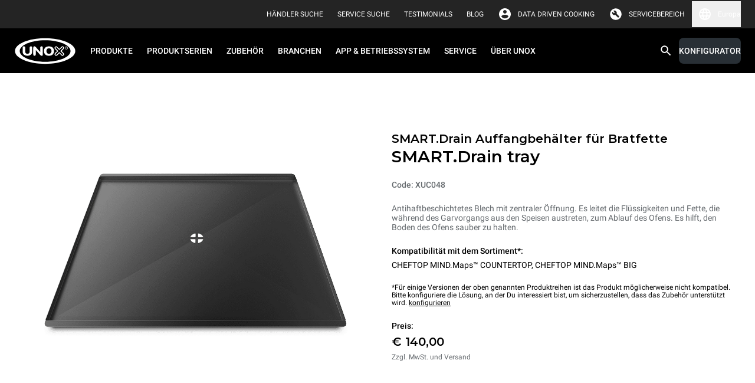

--- FILE ---
content_type: text/html
request_url: https://www.unox.com/de_at/zubeh%C3%B6r/xuc048/
body_size: 53441
content:
<!DOCTYPE html><html class="notranslate group/html top-header-visible max-h-[100dvh] min-h-[100dvh]" translate="no" lang="de-AT"><head><meta name="viewport" content="width=device-width"/><meta charSet="utf-8"/><link rel="apple-touch-icon" sizes="57x57" href="/static/apple-icon-57x57.png"/><link rel="apple-touch-icon" sizes="60x60" href="/static/apple-icon-60x60.png"/><link rel="apple-touch-icon" sizes="72x72" href="/static/apple-icon-72x72.png"/><link rel="apple-touch-icon" sizes="76x76" href="/static/apple-icon-76x76.png"/><link rel="apple-touch-icon" sizes="114x114" href="/static/apple-icon-114x114.png"/><link rel="apple-touch-icon" sizes="120x120" href="/static/apple-icon-120x120.png"/><link rel="apple-touch-icon" sizes="144x144" href="/static/apple-icon-144x144.png"/><link rel="apple-touch-icon" sizes="152x152" href="/static/apple-icon-152x152.png"/><link rel="apple-touch-icon" sizes="180x180" href="/static/apple-icon-180x180.png"/><link rel="icon" type="image/png" sizes="192x192" href="/static/android-icon-192x192.png"/><link rel="icon" type="image/png" sizes="16x16" href="/static/favicon-16x16.png"/><link rel="icon" type="image/png" sizes="32x32" href="/static/favicon-32x32.png"/><link rel="icon" type="image/png" sizes="96x96" href="/static/favicon-96x96.png"/><link rel="icon" href="/static/favicon.ico"/><link rel="alternate" href="https://www.unox.com/en_ae/accessories/xuc048/" hrefLang="en-AE"/><link rel="alternate" href="https://www.unox.com/ar_ae/accessories/xuc048/" hrefLang="ar-AE"/><link rel="alternate" href="https://www.unox.com/pt_ao/acessórios/xuc048/" hrefLang="pt-AO"/><link rel="alternate" href="https://www.unox.com/de_at/zubehör/xuc048/" hrefLang="de-AT"/><link rel="alternate" href="https://www.unox.com/au_au/accessories/xuc048/" hrefLang="en-AU"/><link rel="alternate" href="https://www.unox.com/fr_be/accessoires/xuc048/" hrefLang="fr-BE"/><link rel="alternate" href="https://www.unox.com/pt_br/acessórios/xuc048/" hrefLang="pt-BR"/><link rel="alternate" href="https://www.unox.com/de_ch/zubehör/xuc048/" hrefLang="de-CH"/><link rel="alternate" href="https://www.unox.com/fr_ch/accessoires/xuc048/" hrefLang="fr-CH"/><link rel="alternate" href="https://www.unox.com/it_ch/accessori/xuc048/" hrefLang="it-CH"/><link rel="alternate" href="https://www.unox.com/zh_cn/配件/xuc048/" hrefLang="zh-CN"/><link rel="alternate" href="https://www.unox.com/cs_cz/příslušenství/xuc048/" hrefLang="cs-CZ"/><link rel="alternate" href="https://www.unox.com/de_de/zubehör/xuc048/" hrefLang="de-DE"/><link rel="alternate" href="https://www.unox.com/da_dk/accessories/xuc048/" hrefLang="da-DK"/><link rel="alternate" href="https://www.unox.com/en_dk/accessories/xuc048/" hrefLang="en-DK"/><link rel="alternate" href="https://www.unox.com/es_ec/accesorios/xuc048/" hrefLang="es-EC"/><link rel="alternate" href="https://www.unox.com/ar_eg/accessories/xuc048/" hrefLang="ar-EG"/><link rel="alternate" href="https://www.unox.com/es_es/accesorios/xuc048/" hrefLang="es-ES"/><link rel="alternate" href="https://www.unox.com/fr_fr/accessoires/xuc048/" hrefLang="fr-FR"/><link rel="alternate" href="https://www.unox.com/en_gb/accessories/xuc048/" hrefLang="en-GB"/><link rel="alternate" href="https://www.unox.com/en_ge/accessories/xuc048/" hrefLang="en-GE"/><link rel="alternate" href="https://www.unox.com/en_hk/accessories/xuc048/" hrefLang="en-HK"/><link rel="alternate" href="https://www.unox.com/zh_hk/配件/xuc048/" hrefLang="zh-HK"/><link rel="alternate" href="https://www.unox.com/en_id/accessories/xuc048/" hrefLang="en-ID"/><link rel="alternate" href="https://www.unox.com/en_ie/accessories/xuc048/" hrefLang="en-IE"/><link rel="alternate" href="https://www.unox.com/en_in/accessories/xuc048/" hrefLang="en-IN"/><link rel="alternate" href="https://www.unox.com/it_it/accessori/xuc048/" hrefLang="it-IT"/><link rel="alternate" href="https://www.unox.com/en_jp/accessories/xuc048/" hrefLang="en-JP"/><link rel="alternate" href="https://www.unox.com/ko_kr/액세서리/xuc048/" hrefLang="ko-KR"/><link rel="alternate" href="https://www.unox.com/fr_ma/accessoires/xuc048/" hrefLang="fr-MA"/><link rel="alternate" href="https://www.unox.com/ru_md/аксессуары/xuc048/" hrefLang="ru-MD"/><link rel="alternate" href="https://www.unox.com/zh_mo/配件/xuc048/" hrefLang="zh-MO"/><link rel="alternate" href="https://www.unox.com/es_mx/accesorios/xuc048/" hrefLang="es-MX"/><link rel="alternate" href="https://www.unox.com/en_my/accessories/xuc048/" hrefLang="en-MY"/><link rel="alternate" href="https://www.unox.com/zh_my/配件/xuc048/" hrefLang="zh-MY"/><link rel="alternate" href="https://www.unox.com/en_na/accessories/xuc048/" hrefLang="en-NA"/><link rel="alternate" href="https://www.unox.com/nl_nl/accessoires/xuc048/" hrefLang="nl-NL"/><link rel="alternate" href="https://www.unox.com/en_no/accessories/xuc048/" hrefLang="en-NO"/><link rel="alternate" href="https://www.unox.com/en_nz/accessories/xuc048/" hrefLang="en-NZ"/><link rel="alternate" href="https://www.unox.com/en_ph/accessories/xuc048/" hrefLang="en-PH"/><link rel="alternate" href="https://www.unox.com/pl_pl/akcesoria/xuc048/" hrefLang="pl-PL"/><link rel="alternate" href="https://www.unox.com/en_pr/accessories/xuc048/" hrefLang="en-PR"/><link rel="alternate" href="https://www.unox.com/pt_pt/acessórios/xuc048/" hrefLang="pt-PT"/><link rel="alternate" href="https://www.unox.com/ro_ro/accessori/xuc048/" hrefLang="ro-RO"/><link rel="alternate" href="https://www.unox.com/ru_ru/аксессуары/xuc048/" hrefLang="ru-RU"/><link rel="alternate" href="https://www.unox.com/ar_sa/accessories/xuc048/" hrefLang="ar-SA"/><link rel="alternate" href="https://www.unox.com/en_sa/accessories/xuc048/" hrefLang="en-SA"/><link rel="alternate" href="https://www.unox.com/sv_se/accessories/xuc048/" hrefLang="sv-SE"/><link rel="alternate" href="https://www.unox.com/en_sg/accessories/xuc048/" hrefLang="en-SG"/><link rel="alternate" href="https://www.unox.com/zh_sg/配件/xuc048/" hrefLang="zh-SG"/><link rel="alternate" href="https://www.unox.com/cs_sk/příslušenství/xuc048/" hrefLang="cs-SK"/><link rel="alternate" href="https://www.unox.com/tr_tr/aksesuarlar/xuc048/" hrefLang="tr-TR"/><link rel="alternate" href="https://www.unox.com/zh_tw/配件/xuc048/" hrefLang="zh-TW"/><link rel="alternate" href="https://www.unox.com/ru_uz/аксессуары/xuc048/" hrefLang="ru-UZ"/><link rel="alternate" href="https://www.unox.com/en_vn/accessories/xuc048/" hrefLang="en-VN"/><link rel="alternate" href="https://www.unox.com/en_za/accessories/xuc048/" hrefLang="en-ZA"/><link rel="canonical" href="https://www.unox.com/de_at/zubehör/xuc048/"/><title>XUC048 | UNOX</title><meta property="og:title" content="XUC048"/><meta property="og:url" content="https://www.unox.com/de_at/zubehör/xuc048/"/><meta name="twitter:card" content="summary"/><meta property="twitter:title" content="XUC048"/><meta name="description" content="Antihaftbeschichtetes Blech mit zentraler Öffnung. Es leitet die Flüssigkeiten und Fette, die während des Garvorgangs aus den Speisen austreten, zum Ablauf des Ofens. Es hilft, den Boden des Ofens sauber zu halten."/><meta property="og:description" content="Antihaftbeschichtetes Blech mit zentraler Öffnung. Es leitet die Flüssigkeiten und Fette, die während des Garvorgangs aus den Speisen austreten, zum Ablauf des Ofens. Es hilft, den Boden des Ofens sauber zu halten."/><meta property="twitter:description" content="Antihaftbeschichtetes Blech mit zentraler Öffnung. Es leitet die Flüssigkeiten und Fette, die während des Garvorgangs aus den Speisen austreten, zum Ablauf des Ofens. Es hilft, den Boden des Ofens sauber zu halten."/><meta name="robots" content="index"/><meta property="og:image" content="https://www.unox.com/unox/media/contents/gewerbliche-backbleche-XUC048.png"/><script type="application/ld+json">{"@context":"https://schema.org","@type":"Organization","name":"Unox S.p.A.","alternateName":"UNOX Professionelle Öfen","url":"https://www.unox.com","logo":"https://www.unox.com/assets/images/logo_velina@2x.png","contactPoint":[{"@type":"ContactPoint","telephone":"+39 049 86 57 511","contactType":"customer service","areaServed":"IT","availableLanguage":"Italian"},{"@type":"ContactPoint","telephone":"+33 4 78 17 35 39","contactType":"customer service","areaServed":"FR","availableLanguage":"fr"},{"@type":"ContactPoint","telephone":"+34 900 82 89 43","contactType":"customer service","areaServed":"ES","availableLanguage":"es"},{"@type":"ContactPoint","telephone":"+44 1252 851 522","contactType":"customer service","areaServed":"GB","availableLanguage":"en"},{"@type":"ContactPoint","telephone":"+1 800 489 8669","contactType":"customer service","areaServed":"US","availableLanguage":"en"},{"@type":"ContactPoint","telephone":"+49 2951 98760","contactType":"customer service","areaServed":"DE","availableLanguage":"German"},{"@type":"ContactPoint","telephone":"+420 241 940 000","contactType":"customer service","areaServed":"CZ","availableLanguage":"Czech"},{"@type":"ContactPoint","telephone":"+7 (499) 702-00-14","contactType":"customer service","areaServed":"RU","availableLanguage":"Russian"},{"@type":"ContactPoint","telephone":"+57 350 65 88 204","contactType":"customer service","areaServed":"CO","availableLanguage":"es"},{"@type":"ContactPoint","telephone":"+52 55 8116-7720","contactType":"customer service","areaServed":"MX","availableLanguage":"es"}],"sameAs":["https://www.facebook.com/unoxofficial/","https://twitter.com/UnoxOvens","https://www.instagram.com/unoxovens/","https://www.youtube.com/channel/UCE4YrdmP4zWhft67dA0E8Sw","https://www.linkedin.com/company/unox-spa/"]}</script><script type="application/ld+json">{"@context":"https://schema.org","@type":"WebSite","name":"UNOX Professionelle Öfen","url":"https://www.unox.com/de_at","potentialAction":{"@type":"SearchAction","target":"https://www.unox.com/de_at/search/?search={search_term_string}","query":"required name=search_term_string","query-input":"required name=search_term_string"}}</script><script src="https://www.linkedin.com/autofill/js/autofill.js" type="text/javascript" async=""></script><meta name="next-head-count" content="86"/><meta name="google" content="notranslate"/><link rel="preload" href="/_next/static/css/19efee1185e03425.css" as="style"/><link rel="stylesheet" href="/_next/static/css/19efee1185e03425.css" data-n-g=""/><noscript data-n-css=""></noscript><script defer="" nomodule="" src="/_next/static/chunks/polyfills-5cd94c89d3acac5f.js"></script><script defer="" src="/_next/static/chunks/8573.aabf160924a7872d.js"></script><script defer="" src="/_next/static/chunks/1370.d37b2526840ee3f1.js"></script><script defer="" src="/_next/static/chunks/6846.4337f6c26ead0394.js"></script><script defer="" src="/_next/static/chunks/316.d3f19c1c8a722f5b.js"></script><script defer="" src="/_next/static/chunks/4698.30413771bd45c085.js"></script><script defer="" src="/_next/static/chunks/7165.e7f58c5604d01111.js"></script><script defer="" src="/_next/static/chunks/9301.3b9659b7a9fb5b7a.js"></script><script defer="" src="/_next/static/chunks/8100.14b7586f25498318.js"></script><script defer="" src="/_next/static/chunks/1731.eaf2d2660c649acd.js"></script><script defer="" src="/_next/static/chunks/6435.9fc28af010ad650e.js"></script><script defer="" src="/_next/static/chunks/4058.3e406844df758a82.js"></script><script defer="" src="/_next/static/chunks/2734.e8d6086988f44654.js"></script><script defer="" src="/_next/static/chunks/645.f0f4293c71d323de.js"></script><script defer="" src="/_next/static/chunks/7115.7894518d617ecd81.js"></script><script defer="" src="/_next/static/chunks/361.055740d534feb1a7.js"></script><script defer="" src="/_next/static/chunks/6612.e60b841de3b16d58.js"></script><script defer="" src="/_next/static/chunks/2283.8005001072e6f09b.js"></script><script defer="" src="/_next/static/chunks/6923.b86c927b12008c8b.js"></script><script defer="" src="/_next/static/chunks/7028.9fe59eb96ae9100d.js"></script><script defer="" src="/_next/static/chunks/3862.d45d1cabde5691cc.js"></script><script src="/_next/static/chunks/webpack-016e249d76e264d2.js" defer=""></script><script src="/_next/static/chunks/framework-922bc631-ad6f26b6e9e4c9b0.js" defer=""></script><script src="/_next/static/chunks/framework-8cbd2506-b8b53dbaaf437623.js" defer=""></script><script src="/_next/static/chunks/main-2a6d8ca7c4b43cdc.js" defer=""></script><script src="/_next/static/chunks/pages/_app-c0c056007c94fbda.js" defer=""></script><script src="/_next/static/chunks/5323-194996b8e3e9eb6e.js" defer=""></script><script src="/_next/static/chunks/pages/%5B...route%5D-f3956634-0907de2b02da96d3.js" defer=""></script><script src="/_next/static/chunks/pages/%5B...route%5D-e20a46a7-4aec6ffce377c058.js" defer=""></script><script src="/_next/static/chunks/pages/%5B...route%5D-bb56efca-d5fc762e242ff6f7.js" defer=""></script><script src="/_next/static/chunks/pages/%5B...route%5D-13289a91-55a5266708fb5208.js" defer=""></script><script src="/_next/static/chunks/pages/%5B...route%5D-b657971c-f002c0f5da6d0089.js" defer=""></script><script src="/_next/static/chunks/pages/%5B...route%5D-8816f045-9e045ee34bdc0776.js" defer=""></script><script src="/_next/static/chunks/pages/%5B...route%5D-0bc9c011-5b4a896f54c4322b.js" defer=""></script><script src="/_next/static/chunks/pages/%5B...route%5D-a3dad144-b56b658aa825b6c0.js" defer=""></script><script src="/_next/static/XHNAFkdiHutP4w5zqxVgo/_buildManifest.js" defer=""></script><script src="/_next/static/XHNAFkdiHutP4w5zqxVgo/_ssgManifest.js" defer=""></script><script src="/_next/static/XHNAFkdiHutP4w5zqxVgo/_middlewareManifest.js" defer=""></script></head><body class="no-js absolute left-0 right-0 m-auto h-auto overflow-auto pe-0 has-[#menu.opened]:h-100vh has-[#menu.opened]:overflow-hidden" style="margin:0"><div id="__next" data-reactroot=""><div class="container-min-h professional"><header id="headerMenu" class="header fixed left-0 right-0 top-0 z-9999"><div id="topbarMenu" class="relative bg-grey-500 text-white [transition:height_0.3s_ease-in-out,max-height_0.3s_ease-in-out] z-4 group-[.top-header-visible]/html:z-9 overflow-hidden group-[.top-header-visible]/html:overflow-visible h-0 large:group-[.top-header-visible]/html:h-48px"><div class="bg-accent"></div><div class="hidden large:flex max-w-1440px m-auto h-48px px-24px py-8px items-center justify-end"><div class="flex items-center px-12px"><div class="flex"><a id="click_dealerlocator_header" href="/de_at/company/service-locator/?find=dealer" class="link-XSmall text-white min-h-32px py-0 items-center flex primary link cursor-pointer"><span class="uppercase leading-100%">Händler Suche</span></a></div></div><div class="flex items-center px-12px"><div class="flex"><a id="click_servicelocator_header" href="/de_at/company/service-locator/?find=service_center" class="link-XSmall text-white min-h-32px py-0 items-center flex primary link cursor-pointer"><span class="uppercase leading-100%">Service Suche</span></a></div></div><div class="flex items-center px-12px"><div class="flex"><a href="/de_at/testimonials/" class="link-XSmall text-white min-h-32px py-0 items-center flex primary link cursor-pointer"><span class="uppercase leading-100%">Testimonials</span></a></div></div><div class="flex items-center px-12px"><div class="flex"><a href="/de_at/unox-blog/" target="_blank" class="link-XSmall text-white min-h-32px py-0 items-center flex primary link cursor-pointer"><span class="uppercase leading-100%">BLOG</span></a></div></div><div class="flex items-center pe-12px ps-2px"><div class="flex items-center justify-center p-0 icon-small padding"><svg width="1em" height="1em" viewBox="0 0 36 36" fill="none" xmlns="http://www.w3.org/2000/svg" class="icon"><path d="M18 3C9.72 3 3 9.72 3 18c0 8.28 6.72 15 15 15 8.28 0 15-6.72 15-15 0-8.28-6.72-15-15-15zm0 4.5c2.49 0 4.5 2.01 4.5 4.5s-2.01 4.5-4.5 4.5-4.5-2.01-4.5-4.5 2.01-4.5 4.5-4.5zm0 21.3a10.8 10.8 0 01-9-4.83c.045-2.985 6-4.62 9-4.62 2.985 0 8.955 1.635 9 4.62a10.8 10.8 0 01-9 4.83z" fill="currentColor"></path></svg></div><div class="flex"><a href="https://ddc.unox.com" target="_blank" rel="nofollow" class="link-XSmall text-white min-h-32px py-0 items-center flex primary link cursor-pointer"><span class="leading-100%">DATA DRIVEN COOKING</span></a></div></div><div class="flex items-center pe-12px ps-2px"><div class="flex items-center justify-center p-0 icon-small padding"><svg width="1em" height="1em" viewBox="0 0 37 36" fill="none" xmlns="http://www.w3.org/2000/svg" class="icon"><path d="M13.502 15.322l-3.76-3.717a5.955 5.955 0 00-.786 2.975c0 1.66.583 3.067 1.75 4.22 1.165 1.152 2.58 1.726 4.24 1.726.407 0 .81-.036 1.202-.109a7.89 7.89 0 001.201-.327l6.341 6.383c.234.234.532.358.897.372.365.014.678-.096.94-.327l1.4-1.313c.292-.262.438-.576.438-.94 0-.366-.13-.68-.393-.942l-6.384-6.383c.147-.408.263-.801.35-1.182.086-.38.13-.772.13-1.18 0-1.692-.598-3.134-1.792-4.33-1.195-1.195-2.64-1.793-4.33-1.793-.496 0-.99.073-1.486.218-.496.145-.977.35-1.444.612l3.847 3.804-2.36 2.23v.003zM18.5 33c-2.126 0-4.1-.382-5.925-1.144a14.624 14.624 0 01-4.762-3.169 14.624 14.624 0 01-3.17-4.762C3.883 22.099 3.5 20.125 3.5 18c0-2.126.382-4.062 1.144-5.887A14.624 14.624 0 017.812 7.35C9.162 6 10.75 4.938 12.575 4.162 14.401 3.387 16.375 3 18.5 3c2.126 0 4.062.387 5.887 1.162C26.213 4.938 27.8 6 29.15 7.35s2.412 2.937 3.188 4.763C33.112 13.938 33.5 15.9 33.5 18c0 2.1-.387 4.1-1.163 5.925-.775 1.826-1.837 3.412-3.187 4.762a14.624 14.624 0 01-4.762 3.17C22.561 32.617 20.6 33 18.5 33z" fill="currentColor"></path></svg></div><div class="flex"><a href="https://partnerhub.unox.com" target="_blank" rel="nofollow" class="link-XSmall text-white min-h-32px py-0 items-center flex primary link cursor-pointer"><span class="uppercase leading-100%">Servicebereich</span></a></div></div><div class="relative cursor-pointer"><button class="flex items-center"><div class="flex items-center justify-center p-0 icon-small text-white padding"><svg width="1em" height="1em" viewBox="0 0 36 36" fill="none" xmlns="http://www.w3.org/2000/svg" class="icon" style="color:"><path d="M17.985 3C9.705 3 3 9.72 3 18c0 8.28 6.705 15 14.985 15C26.28 33 33 26.28 33 18c0-8.28-6.72-15-15.015-15zm10.395 9h-4.425a23.474 23.474 0 00-2.07-5.34A12.044 12.044 0 0128.38 12zM18 6.06A21.13 21.13 0 0120.865 12h-5.73A21.13 21.13 0 0118 6.06zM6.39 21c-.24-.96-.39-1.965-.39-3s.15-2.04.39-3h5.07c-.12.99-.21 1.98-.21 3s.09 2.01.21 3H6.39zm1.23 3h4.425a23.474 23.474 0 002.07 5.34A11.98 11.98 0 017.62 24zm4.425-12H7.62a11.98 11.98 0 016.495-5.34 23.474 23.474 0 00-2.07 5.34zM18 29.94A21.13 21.13 0 0115.135 24h5.73A21.13 21.13 0 0118 29.94zM21.51 21h-7.02c-.135-.99-.24-1.98-.24-3s.105-2.025.24-3h7.02c.135.975.24 1.98.24 3s-.105 2.01-.24 3zm.375 8.34c.9-1.665 1.59-3.465 2.07-5.34h4.425a12.044 12.044 0 01-6.495 5.34zM24.54 21c.12-.99.21-1.98.21-3s-.09-2.01-.21-3h5.07c.24.96.39 1.965.39 3s-.15 2.04-.39 3h-5.07z" fill="currentColor"></path></svg></div><span class="link-XSmall leading-100%">Europa</span></button><div class="absolute top-42px z-1 hidden rounded-b-2xl left-[unset] right-0 bg-backgroundPrimary w-360px p-16px"><style data-emotion="css b62m3t-container">.css-b62m3t-container{position:relative;box-sizing:border-box;}</style><div class="mb-16px select-xSmall css-b62m3t-container"><style data-emotion="css 7pg0cj-a11yText">.css-7pg0cj-a11yText{z-index:9999;border:0;clip:rect(1px, 1px, 1px, 1px);height:1px;width:1px;position:absolute;overflow:hidden;padding:0;white-space:nowrap;}</style><span id="react-select-5419-live-region" class="css-7pg0cj-a11yText"></span><span aria-live="polite" aria-atomic="false" aria-relevant="additions text" role="log" class="css-7pg0cj-a11yText"></span><style data-emotion="css 1tmu5b-control">.css-1tmu5b-control{-webkit-align-items:center;-webkit-box-align:center;-ms-flex-align:center;align-items:center;cursor:text;display:-webkit-box;display:-webkit-flex;display:-ms-flexbox;display:flex;-webkit-box-flex-wrap:wrap;-webkit-flex-wrap:wrap;-ms-flex-wrap:wrap;flex-wrap:wrap;-webkit-box-pack:justify;-webkit-justify-content:space-between;justify-content:space-between;min-height:38px;outline:0!important;position:relative;-webkit-transition:all 100ms;transition:all 100ms;background-color:transparent;border-color:hsl(0, 0%, 80%);border-radius:8px;border-style:solid;border-width:1px;box-shadow:0 0 0 1px var(--contentQuaternary);box-sizing:border-box;width:100%;border:none;opacity:1;}.css-1tmu5b-control:hover{box-shadow:0 0 0 1px var(--contentQuaternary);}</style><div class="control relative css-1tmu5b-control"><span><label for="Country_DesktopMenu" class="bg-backgroundPrimary px-4px top-1/2 placeholder -translate-y-50% absolute transition-[all] duration-200 text-contentTertiary">Land wählen</label></span><style data-emotion="css sytsnx">.css-sytsnx{-webkit-align-items:center;-webkit-box-align:center;-ms-flex-align:center;align-items:center;display:-webkit-box;display:-webkit-flex;display:-ms-flexbox;display:flex;-webkit-flex:1;-ms-flex:1;flex:1;-webkit-box-flex-wrap:nowrap;-webkit-flex-wrap:nowrap;-ms-flex-wrap:nowrap;flex-wrap:nowrap;-webkit-overflow-scrolling:touch;position:relative;overflow:visible;padding:2px 8px;box-sizing:border-box;}</style><div class="css-sytsnx"><style data-emotion="css 12wj373">.css-12wj373{visibility:visible;-webkit-flex:1 1 auto;-ms-flex:1 1 auto;flex:1 1 auto;display:inline-grid;grid-area:1/1/2/3;grid-template-columns:0 min-content;margin:2px;padding-bottom:2px;padding-top:2px;color:contentTertiary;box-sizing:border-box;font-family:Roboto;font-size:14px;line-height:16px;font-weight:500;}.css-12wj373:after{content:attr(data-value) " ";visibility:hidden;white-space:pre;grid-area:1/2;font:inherit;min-width:2px;border:0;margin:0;outline:0;padding:0;}</style><div class="text-contentTertiary css-12wj373" data-value=""><input type="text" class="" style="label:input;color:inherit;background:0;opacity:1;width:100%;grid-area:1 / 2;font:inherit;min-width:2px;border:0;margin:0;outline:0;padding:0" autoCapitalize="none" autoComplete="off" autoCorrect="off" id="Country_DesktopMenu" spellcheck="false" tabindex="0" value="" aria-autocomplete="list" aria-expanded="false" aria-haspopup="true" role="combobox" aria-activedescendant="" aria-describedby="react-select-5419-placeholder"/></div></div><style data-emotion="css 1wy0on6">.css-1wy0on6{-webkit-align-items:center;-webkit-box-align:center;-ms-flex-align:center;align-items:center;-webkit-align-self:stretch;-ms-flex-item-align:stretch;align-self:stretch;display:-webkit-box;display:-webkit-flex;display:-ms-flexbox;display:flex;-webkit-flex-shrink:0;-ms-flex-negative:0;flex-shrink:0;box-sizing:border-box;}</style><div class="css-1wy0on6"><div class="flex items-center justify-center p-0 icon-small text-contentTertiary padding"><svg width="1em" height="1em" viewBox="0 0 36 36" fill="none" xmlns="http://www.w3.org/2000/svg" class="icon" style="color:"><g clip-path="url(#navigate_down_svg__clip0_332_196373)"><path d="M24.885 12.885L18 19.755l-6.885-6.87L9 15l9 9 9-9-2.115-2.115z" fill="currentColor"></path></g><defs><clipPath id="navigate_down_svg__clip0_332_196373"><path fill="currentColor" d="M0 0h36v36H0z"></path></clipPath></defs></svg></div></div></div></div><style data-emotion="css 3iigni-container">.css-3iigni-container{pointer-events:none;position:relative;box-sizing:border-box;}</style><div class="select-xSmall css-3iigni-container"><style data-emotion="css 7pg0cj-a11yText">.css-7pg0cj-a11yText{z-index:9999;border:0;clip:rect(1px, 1px, 1px, 1px);height:1px;width:1px;position:absolute;overflow:hidden;padding:0;white-space:nowrap;}</style><span id="react-select-5420-live-region" class="css-7pg0cj-a11yText"></span><span aria-live="polite" aria-atomic="false" aria-relevant="additions text" role="log" class="css-7pg0cj-a11yText"></span><style data-emotion="css 1m936r4-control">.css-1m936r4-control{-webkit-align-items:center;-webkit-box-align:center;-ms-flex-align:center;align-items:center;cursor:pointer;display:-webkit-box;display:-webkit-flex;display:-ms-flexbox;display:flex;-webkit-box-flex-wrap:wrap;-webkit-flex-wrap:wrap;-ms-flex-wrap:wrap;flex-wrap:wrap;-webkit-box-pack:justify;-webkit-justify-content:space-between;justify-content:space-between;min-height:38px;outline:0!important;position:relative;-webkit-transition:all 100ms;transition:all 100ms;background-color:transparent;border-color:hsl(0, 0%, 90%);border-radius:8px;border-style:solid;border-width:1px;box-shadow:0 0 0 1px var(--contentQuaternary);box-sizing:border-box;width:100%;border:none;opacity:0.38;}.css-1m936r4-control:hover{box-shadow:0 0 0 1px var(--contentQuaternary);}</style><div class="control relative css-1m936r4-control" aria-disabled="true"><span><label for="Language_DesktopMenu" class="bg-backgroundPrimary px-4px top-1/2 placeholder -translate-y-50% absolute transition-[all] duration-200 text-contentTertiary">Sprache wählen</label></span><style data-emotion="css sytsnx">.css-sytsnx{-webkit-align-items:center;-webkit-box-align:center;-ms-flex-align:center;align-items:center;display:-webkit-box;display:-webkit-flex;display:-ms-flexbox;display:flex;-webkit-flex:1;-ms-flex:1;flex:1;-webkit-box-flex-wrap:nowrap;-webkit-flex-wrap:nowrap;-ms-flex-wrap:nowrap;flex-wrap:nowrap;-webkit-overflow-scrolling:touch;position:relative;overflow:visible;padding:2px 8px;box-sizing:border-box;}</style><div class="css-sytsnx"><style data-emotion="css 1hac4vs-dummyInput">.css-1hac4vs-dummyInput{background:0;border:0;caret-color:transparent;font-size:inherit;grid-area:1/1/2/3;outline:0;padding:0;width:1px;color:transparent;left:-100px;opacity:0;position:relative;-webkit-transform:scale(.01);-moz-transform:scale(.01);-ms-transform:scale(.01);transform:scale(.01);}</style><input id="Language_DesktopMenu" disabled="" tabindex="0" inputMode="none" value="" aria-autocomplete="list" aria-expanded="false" aria-haspopup="true" role="combobox" aria-activedescendant="" aria-readonly="true" aria-describedby="react-select-5420-placeholder" class="css-1hac4vs-dummyInput"/></div><style data-emotion="css 1wy0on6">.css-1wy0on6{-webkit-align-items:center;-webkit-box-align:center;-ms-flex-align:center;align-items:center;-webkit-align-self:stretch;-ms-flex-item-align:stretch;align-self:stretch;display:-webkit-box;display:-webkit-flex;display:-ms-flexbox;display:flex;-webkit-flex-shrink:0;-ms-flex-negative:0;flex-shrink:0;box-sizing:border-box;}</style><div class="css-1wy0on6"><div class="flex items-center justify-center p-0 icon-small text-contentTertiary padding"><svg width="1em" height="1em" viewBox="0 0 36 36" fill="none" xmlns="http://www.w3.org/2000/svg" class="icon" style="color:"><g clip-path="url(#navigate_down_svg__clip0_332_196373)"><path d="M24.885 12.885L18 19.755l-6.885-6.87L9 15l9 9 9-9-2.115-2.115z" fill="currentColor"></path></g><defs><clipPath id="navigate_down_svg__clip0_332_196373"><path fill="currentColor" d="M0 0h36v36H0z"></path></clipPath></defs></svg></div></div></div></div></div></div></div></div><div id="menuBar" class="left-0 right-0 bg-black"><div class="bg-black"><div class="m-auto flex h-64px max-w-1440px items-center small:h-76px"><div class="hidden flex-1 flex-row items-center px-24px large:flex"><a href="/de_at/" aria-label="HOME PROFESSIONAL"><svg xmlns="http://www.w3.org/2000/svg" id="unox" viewBox="-9674 -326 109.111 47.017" style="width:105px;height:45px;margin-inline-end:12px"><title>UNOX</title><defs><clipPath id="clip-path-unox"><path id="Path_183" d="M0-75.32h109.112v47.02H0z" class="unox-1" data-name="Path 183" transform="translate(0 75.32)"></path></clipPath></defs><g id="Group_939" data-name="Group 939" transform="translate(-9674 -326)"><g id="Group_222" class="unox-2" data-name="Group 222"><g id="Group_210" data-name="Group 210"><path id="Path_171" d="M-32.841 0c30.048 0 54.557 10.561 54.557 23.508S-2.793 47.017-32.841 47.017-87.4 36.456-87.4 23.508-62.888 0-32.841 0" data-name="Path 171" transform="translate(87.396)"></path></g><g id="Group_211" data-name="Group 211" transform="translate(1.119 .9)"><path id="Path_172" d="M-32.169 0c29.432 0 53.436 10.156 53.436 22.608s-24 22.609-53.436 22.609-53.437-10.158-53.437-22.609S-61.6 0-32.169 0" class="unox-3" data-name="Path 172" transform="translate(85.606)"></path></g><g id="Group_212" data-name="Group 212" transform="translate(9.547 4.465)"><path id="Path_173" d="M-27.094 0c24.79 0 45.01 8.554 45.01 19.043S-2.3 38.085-27.094 38.085-72.1 29.531-72.1 19.043-51.883 0-27.094 0" data-name="Path 173" transform="translate(72.102)"></path></g><g id="Group_213" data-name="Group 213" transform="translate(71.225 15.224)"><path id="Path_174" d="M-2.71-5s-2.86-2.83-3.706-3.675a2.637 2.637 0 010-3.769 2.9 2.9 0 013.877-.195c.732.733 3.782 3.735 3.782 3.735s3.043-2.987 3.657-3.605a2.945 2.945 0 013.856-.124 2.711 2.711 0 01.338 3.8C8.084-7.828 5.2-5 5.2-5s3.055 3 3.787 3.737a2.68 2.68 0 01-.173 3.838 2.854 2.854 0 01-3.974-.126c-.679-.686-3.584-3.562-3.584-3.562s-2.9 2.87-3.738 3.712a2.865 2.865 0 01-3.86-.079 2.645 2.645 0 01-.183-3.726C-5.62-2.11-2.71-5-2.71-5" class="unox-3" data-name="Path 174" transform="translate(7.212 13.293)"></path></g><g id="Group_214" data-name="Group 214" transform="translate(52.327 15.207)"><path id="Path_175" d="M0-5.006a8.159 8.159 0 012.285-6.019c1.519-1.529 4.259-2.3 6.726-2.3s5.215.767 6.742 2.3a8.156 8.156 0 012.29 6.016 8.165 8.165 0 01-2.284 6.029c-1.522 1.526-4.27 2.288-6.748 2.288S3.783 2.546 2.272 1.02A8.186 8.186 0 010-5.006m4.515.046a5.305 5.305 0 001.2 3.524 4.4 4.4 0 003.3 1.321 4.46 4.46 0 003.318-1.324 5.258 5.258 0 001.2-3.5 5.605 5.605 0 00-1.185-3.64 4.421 4.421 0 00-3.337-1.34A4.372 4.372 0 005.7-8.578 5.538 5.538 0 004.515-4.96" class="unox-3" data-name="Path 175" transform="translate(0 13.321)"></path></g><g id="Group_215" data-name="Group 215" transform="translate(14.729 15.172)"><path id="Path_176" d="M0-5.605v-6.727a2.927 2.927 0 01.554-1.945 2.141 2.141 0 011.7-.639 2.128 2.128 0 011.7.639 2.913 2.913 0 01.557 1.945v6.32a4.522 4.522 0 001 3.184A3.879 3.879 0 008.482-1.76a3.871 3.871 0 002.968-1.069 4.48 4.48 0 001.006-3.184v-6.32a2.913 2.913 0 01.555-1.945 2.112 2.112 0 011.687-.639 2.127 2.127 0 011.694.639 2.913 2.913 0 01.556 1.945v6.727a6.738 6.738 0 01-2.236 5.4 9.266 9.266 0 01-6.23 1.923A9.282 9.282 0 012.238-.208 6.73 6.73 0 010-5.605" class="unox-3" data-name="Path 176" transform="translate(0 14.916)"></path></g><g id="Group_216" data-name="Group 216" transform="translate(33.528 15.172)"><path id="Path_177" d="M-2.7-8.395a3.191 3.191 0 01-.572 2.039 2.055 2.055 0 01-1.659.647 2.179 2.179 0 01-1.733-.581 3.21 3.21 0 01-.523-2.039v-11.518a2.885 2.885 0 01.5-1.86 1.9 1.9 0 011.544-.61 2.645 2.645 0 011.208.272 4.151 4.151 0 011.135.918l8.05 9.009v-7.6a3.041 3.041 0 01.55-1.973 2.056 2.056 0 011.667-.649 2.247 2.247 0 011.752.649 3.037 3.037 0 01.544 1.976v11.8a2.59 2.59 0 01-.492 1.742 1.949 1.949 0 01-1.548.5 2.571 2.571 0 01-1.275-.261A4.843 4.843 0 015.209-6.96l-7.91-8.9z" class="unox-3" data-name="Path 177" transform="translate(7.187 22.34)"></path></g><g id="Group_217" data-name="Group 217" transform="translate(89.533 15.224)"><path id="Path_178" d="M-3.21-1.605a2.666 2.666 0 01-2.666 2.666 2.665 2.665 0 01-2.665-2.666 2.666 2.666 0 012.665-2.667A2.667 2.667 0 01-3.21-1.605" class="unox-3" data-name="Path 178" transform="translate(8.541 4.272)"></path></g><g id="Group_218" data-name="Group 218" transform="translate(90.047 15.74)"><path id="Path_179" d="M-2.59-1.295A2.151 2.151 0 01-4.742.857a2.15 2.15 0 01-2.15-2.151 2.151 2.151 0 012.15-2.15A2.152 2.152 0 01-2.59-1.295" data-name="Path 179" transform="translate(6.892 3.445)"></path></g><g id="Group_219" data-name="Group 219" transform="translate(91.456 16.899)"><path id="Path_180" d="M-.158-.528H.41a.829.829 0 00.28-.038.309.309 0 00.155-.119.343.343 0 00.055-.18.3.3 0 00-.1-.23.485.485 0 00-.325-.091h-.633zM-.42.58V-1.4h.88a1.135 1.135 0 01.4.053.458.458 0 01.223.188.566.566 0 01.083.3.51.51 0 01-.138.358.7.7 0 01-.421.184.706.706 0 01.157.1A1.247 1.247 0 01.983.04l.346.54H1L.737.167a3.22 3.22 0 00-.191-.274.579.579 0 00-.13-.132.411.411 0 00-.12-.052A.74.74 0 00.149-.3h-.307v.88z" class="unox-3" data-name="Path 180" transform="translate(.42 1.404)"></path></g><g id="Group_220" data-name="Group 220" transform="translate(91.454 16.897)"><path id="Path_181" d="M-.159-.529h.567a.812.812 0 00.281-.037.3.3 0 00.156-.12.344.344 0 00.055-.18.3.3 0 00-.1-.234.483.483 0 00-.33-.089h-.63v.662-.656h.63a.473.473 0 01.323.091.293.293 0 01.1.228.339.339 0 01-.051.179.3.3 0 01-.154.119.832.832 0 01-.28.039h-.564zM-.421.579V-1.4h.879a1.145 1.145 0 01.4.053.46.46 0 01.222.187.564.564 0 01.083.3.509.509 0 01-.137.356.7.7 0 01-.42.185.678.678 0 01.156.1A1.259 1.259 0 01.98.039l.344.538H1L.737.165a3.239 3.239 0 00-.191-.274.627.627 0 00-.131-.133.415.415 0 00-.121-.052A.694.694 0 00.148-.3h-.309v.877h-.26.265V-.3h.3a.706.706 0 01.148.01.4.4 0 01.12.051.579.579 0 01.13.132 3.316 3.316 0 01.192.274L1 .581h.335L.983.037a1.265 1.265 0 00-.217-.264.642.642 0 00-.158-.1.7.7 0 00.422-.18.507.507 0 00.139-.359.568.568 0 00-.084-.3.467.467 0 00-.223-.189 1.157 1.157 0 00-.4-.053h-.885V.581z" class="unox-3" data-name="Path 181" transform="translate(.423 1.407)"></path></g><g id="Group_221" data-name="Group 221" transform="translate(72.821 16.78)"><path id="Path_182" d="M-1.221-.173a1.345 1.345 0 00-1.684.1 1.087 1.087 0 00-.085 1.5c.489.49 4.931 4.855 4.931 4.855s-4.656 4.6-4.948 4.89a1.09 1.09 0 00.138 1.512 1.274 1.274 0 001.684 0c.3-.3 4.8-4.725 4.8-4.725s4.557 4.481 4.863 4.786a1.274 1.274 0 001.633-.077 1.151 1.151 0 00.12-1.547C9.916 10.8 5.32 6.268 5.32 6.268s4.516-4.46 4.9-4.843a1.133 1.133 0 00-.129-1.591 1.274 1.274 0 00-1.65.019C8.088.206 3.609 4.6 3.609 4.6z" data-name="Path 182" transform="translate(3.249 .461)"></path></g></g></g></svg></a><div class="flex flex-1"><div class="font-Roboto text-14px font-medium uppercase leading-16.1px text-white relative flex h-76px w-fit items-center px-12px underline-offset-3 after:absolute after:w-full after:content-[&quot;&quot;] after:scale-0 after:bottom-0 after:h-4px after:left-0 after:opacity-0 after:origin-center after:bg-white after:[transition:transform_0.25s_ease-out,opacity_0.5s] hover:after:origin-center hover:after:scale-x-100 hover:after:opacity-100">Produkte</div><div class="font-Roboto text-14px font-medium uppercase leading-16.1px text-white relative flex h-76px w-fit items-center px-12px underline-offset-3 after:absolute after:w-full after:content-[&quot;&quot;] after:scale-0 after:bottom-0 after:h-4px after:left-0 after:opacity-0 after:origin-center after:bg-white after:[transition:transform_0.25s_ease-out,opacity_0.5s] hover:after:origin-center hover:after:scale-x-100 hover:after:opacity-100">Produktserien</div><div class="font-Roboto text-14px font-medium uppercase leading-16.1px text-white relative flex h-76px w-fit items-center px-12px underline-offset-3 after:absolute after:w-full after:content-[&quot;&quot;] after:scale-0 after:bottom-0 after:h-4px after:left-0 after:opacity-0 after:origin-center after:bg-white after:[transition:transform_0.25s_ease-out,opacity_0.5s] hover:after:origin-center hover:after:scale-x-100 hover:after:opacity-100">Zubehör</div><div class="font-Roboto text-14px font-medium uppercase leading-16.1px text-white relative flex h-76px w-fit items-center px-12px underline-offset-3 after:absolute after:w-full after:content-[&quot;&quot;] after:scale-0 after:bottom-0 after:h-4px after:left-0 after:opacity-0 after:origin-center after:bg-white after:[transition:transform_0.25s_ease-out,opacity_0.5s] hover:after:origin-center hover:after:scale-x-100 hover:after:opacity-100">BRANCHEN</div><div class="font-Roboto text-14px font-medium uppercase leading-16.1px text-white relative flex h-76px w-fit items-center px-12px underline-offset-3 after:absolute after:w-full after:content-[&quot;&quot;] after:scale-0 after:bottom-0 after:h-4px after:left-0 after:opacity-0 after:origin-center after:bg-white after:[transition:transform_0.25s_ease-out,opacity_0.5s] hover:after:origin-center hover:after:scale-x-100 hover:after:opacity-100">App &amp; Betriebssystem</div><div class="font-Roboto text-14px font-medium uppercase leading-16.1px text-white relative flex h-76px w-fit items-center px-12px underline-offset-3 after:absolute after:w-full after:content-[&quot;&quot;] after:scale-0 after:bottom-0 after:h-4px after:left-0 after:opacity-0 after:origin-center after:bg-white after:[transition:transform_0.25s_ease-out,opacity_0.5s] hover:after:origin-center hover:after:scale-x-100 hover:after:opacity-100">SERVICE</div><div class="font-Roboto text-14px font-medium uppercase leading-16.1px text-white relative flex h-76px w-fit items-center px-12px underline-offset-3 after:absolute after:w-full after:content-[&quot;&quot;] after:scale-0 after:bottom-0 after:h-4px after:left-0 after:opacity-0 after:origin-center after:bg-white after:[transition:transform_0.25s_ease-out,opacity_0.5s] hover:after:origin-center hover:after:scale-x-100 hover:after:opacity-100">ÜBER UNOX</div></div><div class="btn btn-small text primary select-none cursor-pointer opacity-100 inline-flex w-fit p-0 rounded-lg"><div class="flex justify-center flex-row z-1 items-center [&amp;:hover&gt;span:after]:origin-center [&amp;:hover&gt;span:after]:scale-x-100 [&amp;:hover&gt;span:after]:opacity-100"><svg width="1em" height="1em" viewBox="0 0 37 36" fill="none" xmlns="http://www.w3.org/2000/svg" class="leftIcon text-white"><path d="M23.75 21h-1.185l-.42-.405A9.707 9.707 0 0024.5 14.25a9.75 9.75 0 00-9.75-9.75A9.75 9.75 0 005 14.25 9.75 9.75 0 0014.75 24a9.707 9.707 0 006.345-2.355l.405.42v1.185l7.5 7.485 2.235-2.235L23.75 21zm-9 0A6.741 6.741 0 018 14.25a6.741 6.741 0 016.75-6.75 6.741 6.741 0 016.75 6.75A6.741 6.741 0 0114.75 21z" fill="currentColor"></path></svg></div></div><a href="/de_at/configurator/" rel="nofollow" class="flex"><div class="btn btn-small filled secondary select-none cursor-pointer opacity-100 inline-flex w-auto p-0 rounded-lg"><div class="flex justify-center flex-row z-1 items-center"><span class="self-center leading-initial">Konfigurator</span></div></div></a></div><div class="flex flex-1 justify-between p-8px large:hidden"><div class="btn btn-medium text primary select-none cursor-pointer opacity-100 inline-flex w-fit p-0 rounded-lg"><div class="flex justify-center flex-row z-1 items-center [&amp;:hover&gt;span:after]:origin-center [&amp;:hover&gt;span:after]:scale-x-100 [&amp;:hover&gt;span:after]:opacity-100"><svg width="1em" height="1em" viewBox="0 0 37 36" fill="none" xmlns="http://www.w3.org/2000/svg" class="leftIcon text-white"><path d="M23.75 21h-1.185l-.42-.405A9.707 9.707 0 0024.5 14.25a9.75 9.75 0 00-9.75-9.75A9.75 9.75 0 005 14.25 9.75 9.75 0 0014.75 24a9.707 9.707 0 006.345-2.355l.405.42v1.185l7.5 7.485 2.235-2.235L23.75 21zm-9 0A6.741 6.741 0 018 14.25a6.741 6.741 0 016.75-6.75 6.741 6.741 0 016.75 6.75A6.741 6.741 0 0114.75 21z" fill="currentColor"></path></svg></div></div><a class="flex items-center" href="/de_at/" aria-label="HOME PROFESSIONAL"><svg xmlns="http://www.w3.org/2000/svg" id="unox" viewBox="-9674 -326 109.111 47.017" style="width:78px;height:32px"><title>UNOX</title><defs><clipPath id="clip-path-unox"><path id="Path_183" d="M0-75.32h109.112v47.02H0z" class="unox-1" data-name="Path 183" transform="translate(0 75.32)"></path></clipPath></defs><g id="Group_939" data-name="Group 939" transform="translate(-9674 -326)"><g id="Group_222" class="unox-2" data-name="Group 222"><g id="Group_210" data-name="Group 210"><path id="Path_171" d="M-32.841 0c30.048 0 54.557 10.561 54.557 23.508S-2.793 47.017-32.841 47.017-87.4 36.456-87.4 23.508-62.888 0-32.841 0" data-name="Path 171" transform="translate(87.396)"></path></g><g id="Group_211" data-name="Group 211" transform="translate(1.119 .9)"><path id="Path_172" d="M-32.169 0c29.432 0 53.436 10.156 53.436 22.608s-24 22.609-53.436 22.609-53.437-10.158-53.437-22.609S-61.6 0-32.169 0" class="unox-3" data-name="Path 172" transform="translate(85.606)"></path></g><g id="Group_212" data-name="Group 212" transform="translate(9.547 4.465)"><path id="Path_173" d="M-27.094 0c24.79 0 45.01 8.554 45.01 19.043S-2.3 38.085-27.094 38.085-72.1 29.531-72.1 19.043-51.883 0-27.094 0" data-name="Path 173" transform="translate(72.102)"></path></g><g id="Group_213" data-name="Group 213" transform="translate(71.225 15.224)"><path id="Path_174" d="M-2.71-5s-2.86-2.83-3.706-3.675a2.637 2.637 0 010-3.769 2.9 2.9 0 013.877-.195c.732.733 3.782 3.735 3.782 3.735s3.043-2.987 3.657-3.605a2.945 2.945 0 013.856-.124 2.711 2.711 0 01.338 3.8C8.084-7.828 5.2-5 5.2-5s3.055 3 3.787 3.737a2.68 2.68 0 01-.173 3.838 2.854 2.854 0 01-3.974-.126c-.679-.686-3.584-3.562-3.584-3.562s-2.9 2.87-3.738 3.712a2.865 2.865 0 01-3.86-.079 2.645 2.645 0 01-.183-3.726C-5.62-2.11-2.71-5-2.71-5" class="unox-3" data-name="Path 174" transform="translate(7.212 13.293)"></path></g><g id="Group_214" data-name="Group 214" transform="translate(52.327 15.207)"><path id="Path_175" d="M0-5.006a8.159 8.159 0 012.285-6.019c1.519-1.529 4.259-2.3 6.726-2.3s5.215.767 6.742 2.3a8.156 8.156 0 012.29 6.016 8.165 8.165 0 01-2.284 6.029c-1.522 1.526-4.27 2.288-6.748 2.288S3.783 2.546 2.272 1.02A8.186 8.186 0 010-5.006m4.515.046a5.305 5.305 0 001.2 3.524 4.4 4.4 0 003.3 1.321 4.46 4.46 0 003.318-1.324 5.258 5.258 0 001.2-3.5 5.605 5.605 0 00-1.185-3.64 4.421 4.421 0 00-3.337-1.34A4.372 4.372 0 005.7-8.578 5.538 5.538 0 004.515-4.96" class="unox-3" data-name="Path 175" transform="translate(0 13.321)"></path></g><g id="Group_215" data-name="Group 215" transform="translate(14.729 15.172)"><path id="Path_176" d="M0-5.605v-6.727a2.927 2.927 0 01.554-1.945 2.141 2.141 0 011.7-.639 2.128 2.128 0 011.7.639 2.913 2.913 0 01.557 1.945v6.32a4.522 4.522 0 001 3.184A3.879 3.879 0 008.482-1.76a3.871 3.871 0 002.968-1.069 4.48 4.48 0 001.006-3.184v-6.32a2.913 2.913 0 01.555-1.945 2.112 2.112 0 011.687-.639 2.127 2.127 0 011.694.639 2.913 2.913 0 01.556 1.945v6.727a6.738 6.738 0 01-2.236 5.4 9.266 9.266 0 01-6.23 1.923A9.282 9.282 0 012.238-.208 6.73 6.73 0 010-5.605" class="unox-3" data-name="Path 176" transform="translate(0 14.916)"></path></g><g id="Group_216" data-name="Group 216" transform="translate(33.528 15.172)"><path id="Path_177" d="M-2.7-8.395a3.191 3.191 0 01-.572 2.039 2.055 2.055 0 01-1.659.647 2.179 2.179 0 01-1.733-.581 3.21 3.21 0 01-.523-2.039v-11.518a2.885 2.885 0 01.5-1.86 1.9 1.9 0 011.544-.61 2.645 2.645 0 011.208.272 4.151 4.151 0 011.135.918l8.05 9.009v-7.6a3.041 3.041 0 01.55-1.973 2.056 2.056 0 011.667-.649 2.247 2.247 0 011.752.649 3.037 3.037 0 01.544 1.976v11.8a2.59 2.59 0 01-.492 1.742 1.949 1.949 0 01-1.548.5 2.571 2.571 0 01-1.275-.261A4.843 4.843 0 015.209-6.96l-7.91-8.9z" class="unox-3" data-name="Path 177" transform="translate(7.187 22.34)"></path></g><g id="Group_217" data-name="Group 217" transform="translate(89.533 15.224)"><path id="Path_178" d="M-3.21-1.605a2.666 2.666 0 01-2.666 2.666 2.665 2.665 0 01-2.665-2.666 2.666 2.666 0 012.665-2.667A2.667 2.667 0 01-3.21-1.605" class="unox-3" data-name="Path 178" transform="translate(8.541 4.272)"></path></g><g id="Group_218" data-name="Group 218" transform="translate(90.047 15.74)"><path id="Path_179" d="M-2.59-1.295A2.151 2.151 0 01-4.742.857a2.15 2.15 0 01-2.15-2.151 2.151 2.151 0 012.15-2.15A2.152 2.152 0 01-2.59-1.295" data-name="Path 179" transform="translate(6.892 3.445)"></path></g><g id="Group_219" data-name="Group 219" transform="translate(91.456 16.899)"><path id="Path_180" d="M-.158-.528H.41a.829.829 0 00.28-.038.309.309 0 00.155-.119.343.343 0 00.055-.18.3.3 0 00-.1-.23.485.485 0 00-.325-.091h-.633zM-.42.58V-1.4h.88a1.135 1.135 0 01.4.053.458.458 0 01.223.188.566.566 0 01.083.3.51.51 0 01-.138.358.7.7 0 01-.421.184.706.706 0 01.157.1A1.247 1.247 0 01.983.04l.346.54H1L.737.167a3.22 3.22 0 00-.191-.274.579.579 0 00-.13-.132.411.411 0 00-.12-.052A.74.74 0 00.149-.3h-.307v.88z" class="unox-3" data-name="Path 180" transform="translate(.42 1.404)"></path></g><g id="Group_220" data-name="Group 220" transform="translate(91.454 16.897)"><path id="Path_181" d="M-.159-.529h.567a.812.812 0 00.281-.037.3.3 0 00.156-.12.344.344 0 00.055-.18.3.3 0 00-.1-.234.483.483 0 00-.33-.089h-.63v.662-.656h.63a.473.473 0 01.323.091.293.293 0 01.1.228.339.339 0 01-.051.179.3.3 0 01-.154.119.832.832 0 01-.28.039h-.564zM-.421.579V-1.4h.879a1.145 1.145 0 01.4.053.46.46 0 01.222.187.564.564 0 01.083.3.509.509 0 01-.137.356.7.7 0 01-.42.185.678.678 0 01.156.1A1.259 1.259 0 01.98.039l.344.538H1L.737.165a3.239 3.239 0 00-.191-.274.627.627 0 00-.131-.133.415.415 0 00-.121-.052A.694.694 0 00.148-.3h-.309v.877h-.26.265V-.3h.3a.706.706 0 01.148.01.4.4 0 01.12.051.579.579 0 01.13.132 3.316 3.316 0 01.192.274L1 .581h.335L.983.037a1.265 1.265 0 00-.217-.264.642.642 0 00-.158-.1.7.7 0 00.422-.18.507.507 0 00.139-.359.568.568 0 00-.084-.3.467.467 0 00-.223-.189 1.157 1.157 0 00-.4-.053h-.885V.581z" class="unox-3" data-name="Path 181" transform="translate(.423 1.407)"></path></g><g id="Group_221" data-name="Group 221" transform="translate(72.821 16.78)"><path id="Path_182" d="M-1.221-.173a1.345 1.345 0 00-1.684.1 1.087 1.087 0 00-.085 1.5c.489.49 4.931 4.855 4.931 4.855s-4.656 4.6-4.948 4.89a1.09 1.09 0 00.138 1.512 1.274 1.274 0 001.684 0c.3-.3 4.8-4.725 4.8-4.725s4.557 4.481 4.863 4.786a1.274 1.274 0 001.633-.077 1.151 1.151 0 00.12-1.547C9.916 10.8 5.32 6.268 5.32 6.268s4.516-4.46 4.9-4.843a1.133 1.133 0 00-.129-1.591 1.274 1.274 0 00-1.65.019C8.088.206 3.609 4.6 3.609 4.6z" data-name="Path 182" transform="translate(3.249 .461)"></path></g></g></g></svg></a><div class="btn btn-medium text primary select-none cursor-pointer opacity-100 inline-flex w-fit p-0 rounded-lg"><div class="flex justify-center flex-row z-1 items-center [&amp;:hover&gt;span:after]:origin-center [&amp;:hover&gt;span:after]:scale-x-100 [&amp;:hover&gt;span:after]:opacity-100"><svg width="1em" height="1em" viewBox="0 0 36 36" fill="none" xmlns="http://www.w3.org/2000/svg" class="leftIcon text-white"><path d="M4.5 27h27v-3.004h-27V27zm0-7.504h27v-2.992h-27v2.992zM4.5 9v3.004h27V9h-27z" fill="currentColor"></path></svg></div></div></div></div></div><div id="blackLayer" class="fixed left-0 w-screen h-screen bg-[rgba(0,0,0,0.5)] opacity-0 [transition:opacity_0.5s] -translate-x-[100vw]"></div><div id="menu" class="custom-scrollbar absolute left-0 right-0 z-999 flex will-change-transform overflow-hidden large:overflow-auto large:overflow-x-hidden top-0 large:top-[unset] ms-auto large:m-auto large:ms-0 opacity-100 large:opacity-0 h-100dvh large:h-auto w-390px large:w-auto [@media(max-width:420px)]:w-auto translate-x-[calc(100vw+2px)] [transition:transform_0.3s_ease-in] [&amp;.opened]:translate-x-0 [&amp;.opened]:opacity-100 [&amp;.opened]:[transition:transform_0.3s_ease-out] large:[&amp;.opened]:[transition:transform_0s,opacity_0.25s]"><div style="height:auto" class="relative h-full w-full flex-1 overflow-hidden bg-white ms-auto large:mx-auto py-0 large:py-32px rounded-none large:rounded-2xl max-w-390px large:max-w-[1392px] [@media(max-width:420px)]:max-w-[auto] large:max-h-[calc(100dvh-124px)] group-[.top-header-visible]/html:large:max-h-[calc(100dvh-172px)]"><div class="flex w-full flex-col bg-backgroundPrimary pe-0 small:w-390px large:hidden"><div class="flex flex-row justify-between"><div class="flex flex-row"><div class="hidden"><div class="btn btn-small text secondary select-none cursor-pointer opacity-100 inline-flex w-fit p-0 rounded-lg"><div class="flex justify-center flex-row z-1 items-center [&amp;:hover&gt;span:after]:origin-center [&amp;:hover&gt;span:after]:scale-x-100 [&amp;:hover&gt;span:after]:opacity-100"><svg width="1em" height="1em" viewBox="0 0 37 36" fill="none" xmlns="http://www.w3.org/2000/svg" class="leftIcon"><path d="M30.5 16.5H12.245l8.385-8.385L18.5 6l-12 12 12 12 2.115-2.115-8.37-8.385H30.5v-3z" fill="currentColor"></path></svg></div></div></div><span class="hidden items-center px-16px py-12px text-contentPrimary headingMedium large:flex large:px-36px large:py-20px">Produkte</span></div><div class="btn btn-medium text secondary select-none cursor-pointer opacity-100 inline-flex w-fit p-0 rounded-lg"><div class="flex justify-center flex-row z-1 items-center [&amp;:hover&gt;span:after]:origin-center [&amp;:hover&gt;span:after]:scale-x-100 [&amp;:hover&gt;span:after]:opacity-100"><svg width="1em" height="1em" viewBox="0 0 36 36" fill="none" xmlns="http://www.w3.org/2000/svg" class="leftIcon"><g clip-path="url(#clear_svg__clip0_332_196418)"><path d="M28.5 9.615L26.385 7.5 18 15.885 9.615 7.5 7.5 9.615 15.885 18 7.5 26.385 9.615 28.5 18 20.115l8.385 8.385 2.115-2.115L20.115 18 28.5 9.615z" fill="currentColor"></path></g><defs><clipPath id="clear_svg__clip0_332_196418"><path fill="currentColor" d="M0 0h36v36H0z"></path></clipPath></defs></svg></div></div></div></div><div class="flex w-full flex-1 overflow-auto overflow-x-hidden rounded-2xl bg-backgroundPrimary flex-col large:flex-row h-[calc(100dvh-48px)] large:h-full"><div class="listItem overflow-auto overflow-x-hidden bg-backgroundPrimary w-full small:w-390px medium:w-390px large:w-full absolute z-999 hidden flex-col large:hidden [@media(max-width:1279px)]:flex ps-0 large:ps-24px pb-16px large:pb-0 h-[calc(100dvh-48px)] large:h-auto"><div class="cursor-default flex w-full flex-row items-center rounded-lg bg-backgroundPrimary hover:bg-backgroundSecondary [&amp;:hover&gt;#icon]:opacity-100 [&amp;:hover&gt;span]: [&amp;:hover&gt;span]:labelLarge small:[&amp;:hover&gt;span]:labelLarge medium:[&amp;:hover&gt;span]:labelLarge large:[&amp;:hover&gt;span]:labelMedium active:bg-backgroundTertiary"><div class="whitespace-normal small:whitespace-nowrap large:whitespace-nowrap overflow-hidden text-ellipsis text-contentPrimary flex flex-1 items-center px-16px py-12px headingSmall">Produkte</div><div id="icon" class="opacity-100 medium:opacity-0 [transition:opacity_0.5s]"><div class="flex items-center justify-center p-0 icon-small text-contentPrimary padding"><svg width="1em" height="1em" viewBox="0 0 37 36" fill="none" xmlns="http://www.w3.org/2000/svg" class="icon" style="color:"><path d="M15.5 9l-2.115 2.115L20.255 18l-6.87 6.885L15.5 27l9-9-9-9z" fill="currentColor"></path></svg></div></div></div><div class="cursor-default flex w-full flex-row items-center rounded-lg bg-backgroundPrimary hover:bg-backgroundSecondary [&amp;:hover&gt;#icon]:opacity-100 [&amp;:hover&gt;span]: [&amp;:hover&gt;span]:labelLarge small:[&amp;:hover&gt;span]:labelLarge medium:[&amp;:hover&gt;span]:labelLarge large:[&amp;:hover&gt;span]:labelMedium active:bg-backgroundTertiary"><div class="whitespace-normal small:whitespace-nowrap large:whitespace-nowrap overflow-hidden text-ellipsis text-contentPrimary flex flex-1 items-center px-16px py-12px headingSmall">Produktserien</div><div id="icon" class="opacity-100 medium:opacity-0 [transition:opacity_0.5s]"><div class="flex items-center justify-center p-0 icon-small text-contentPrimary padding"><svg width="1em" height="1em" viewBox="0 0 37 36" fill="none" xmlns="http://www.w3.org/2000/svg" class="icon" style="color:"><path d="M15.5 9l-2.115 2.115L20.255 18l-6.87 6.885L15.5 27l9-9-9-9z" fill="currentColor"></path></svg></div></div></div><div class="cursor-default flex w-full flex-row items-center rounded-lg bg-backgroundPrimary hover:bg-backgroundSecondary [&amp;:hover&gt;#icon]:opacity-100 [&amp;:hover&gt;span]: [&amp;:hover&gt;span]:labelLarge small:[&amp;:hover&gt;span]:labelLarge medium:[&amp;:hover&gt;span]:labelLarge large:[&amp;:hover&gt;span]:labelMedium active:bg-backgroundTertiary"><div class="whitespace-normal small:whitespace-nowrap large:whitespace-nowrap overflow-hidden text-ellipsis text-contentPrimary flex flex-1 items-center px-16px py-12px headingSmall">Zubehör</div><div id="icon" class="opacity-100 medium:opacity-0 [transition:opacity_0.5s]"><div class="flex items-center justify-center p-0 icon-small text-contentPrimary padding"><svg width="1em" height="1em" viewBox="0 0 37 36" fill="none" xmlns="http://www.w3.org/2000/svg" class="icon" style="color:"><path d="M15.5 9l-2.115 2.115L20.255 18l-6.87 6.885L15.5 27l9-9-9-9z" fill="currentColor"></path></svg></div></div></div><div class="cursor-default flex w-full flex-row items-center rounded-lg bg-backgroundPrimary hover:bg-backgroundSecondary [&amp;:hover&gt;#icon]:opacity-100 [&amp;:hover&gt;span]: [&amp;:hover&gt;span]:labelLarge small:[&amp;:hover&gt;span]:labelLarge medium:[&amp;:hover&gt;span]:labelLarge large:[&amp;:hover&gt;span]:labelMedium active:bg-backgroundTertiary"><div class="whitespace-normal small:whitespace-nowrap large:whitespace-nowrap overflow-hidden text-ellipsis text-contentPrimary flex flex-1 items-center px-16px py-12px headingSmall">BRANCHEN</div><div id="icon" class="opacity-100 medium:opacity-0 [transition:opacity_0.5s]"><div class="flex items-center justify-center p-0 icon-small text-contentPrimary padding"><svg width="1em" height="1em" viewBox="0 0 37 36" fill="none" xmlns="http://www.w3.org/2000/svg" class="icon" style="color:"><path d="M15.5 9l-2.115 2.115L20.255 18l-6.87 6.885L15.5 27l9-9-9-9z" fill="currentColor"></path></svg></div></div></div><div class="cursor-default flex w-full flex-row items-center rounded-lg bg-backgroundPrimary hover:bg-backgroundSecondary [&amp;:hover&gt;#icon]:opacity-100 [&amp;:hover&gt;span]: [&amp;:hover&gt;span]:labelLarge small:[&amp;:hover&gt;span]:labelLarge medium:[&amp;:hover&gt;span]:labelLarge large:[&amp;:hover&gt;span]:labelMedium active:bg-backgroundTertiary"><div class="whitespace-normal small:whitespace-nowrap large:whitespace-nowrap overflow-hidden text-ellipsis text-contentPrimary flex flex-1 items-center px-16px py-12px headingSmall">App & Betriebssystem</div><div id="icon" class="opacity-100 medium:opacity-0 [transition:opacity_0.5s]"><div class="flex items-center justify-center p-0 icon-small text-contentPrimary padding"><svg width="1em" height="1em" viewBox="0 0 37 36" fill="none" xmlns="http://www.w3.org/2000/svg" class="icon" style="color:"><path d="M15.5 9l-2.115 2.115L20.255 18l-6.87 6.885L15.5 27l9-9-9-9z" fill="currentColor"></path></svg></div></div></div><div class="cursor-default flex w-full flex-row items-center rounded-lg bg-backgroundPrimary hover:bg-backgroundSecondary [&amp;:hover&gt;#icon]:opacity-100 [&amp;:hover&gt;span]: [&amp;:hover&gt;span]:labelLarge small:[&amp;:hover&gt;span]:labelLarge medium:[&amp;:hover&gt;span]:labelLarge large:[&amp;:hover&gt;span]:labelMedium active:bg-backgroundTertiary"><div class="whitespace-normal small:whitespace-nowrap large:whitespace-nowrap overflow-hidden text-ellipsis text-contentPrimary flex flex-1 items-center px-16px py-12px headingSmall">SERVICE</div><div id="icon" class="opacity-100 medium:opacity-0 [transition:opacity_0.5s]"><div class="flex items-center justify-center p-0 icon-small text-contentPrimary padding"><svg width="1em" height="1em" viewBox="0 0 37 36" fill="none" xmlns="http://www.w3.org/2000/svg" class="icon" style="color:"><path d="M15.5 9l-2.115 2.115L20.255 18l-6.87 6.885L15.5 27l9-9-9-9z" fill="currentColor"></path></svg></div></div></div><div class="cursor-default flex w-full flex-row items-center rounded-lg bg-backgroundPrimary hover:bg-backgroundSecondary [&amp;:hover&gt;#icon]:opacity-100 [&amp;:hover&gt;span]: [&amp;:hover&gt;span]:labelLarge small:[&amp;:hover&gt;span]:labelLarge medium:[&amp;:hover&gt;span]:labelLarge large:[&amp;:hover&gt;span]:labelMedium active:bg-backgroundTertiary"><div class="whitespace-normal small:whitespace-nowrap large:whitespace-nowrap overflow-hidden text-ellipsis text-contentPrimary flex flex-1 items-center px-16px py-12px headingSmall">ÜBER UNOX</div><div id="icon" class="opacity-100 medium:opacity-0 [transition:opacity_0.5s]"><div class="flex items-center justify-center p-0 icon-small text-contentPrimary padding"><svg width="1em" height="1em" viewBox="0 0 37 36" fill="none" xmlns="http://www.w3.org/2000/svg" class="icon" style="color:"><path d="M15.5 9l-2.115 2.115L20.255 18l-6.87 6.885L15.5 27l9-9-9-9z" fill="currentColor"></path></svg></div></div></div><div class="flex-1 p-16px"><div class="py-4px"><div class="flex"><a href="/de_at/company/service-locator/?find=dealer" class="link-Medium min-h-32px py-0 items-center flex primary link cursor-pointer">Händler Suche</a></div></div><div class="py-4px"><div class="flex"><a href="/de_at/company/service-locator/?find=service_center" class="link-Medium min-h-32px py-0 items-center flex primary link cursor-pointer">Service Suche</a></div></div><div class="py-4px"><div class="flex"><a href="/de_at/testimonials/" class="link-Medium min-h-32px py-0 items-center flex primary link cursor-pointer">Testimonials</a></div></div><div class="py-4px"><div class="flex"><a href="/de_at/unox-blog/" class="link-Medium min-h-32px py-0 items-center flex primary link cursor-pointer">BLOG</a></div></div></div><div><div class="mx-16px flex justify-center"><a href="/de_at/configurator/" rel="nofollow" class="flex w-full"><div class="btn btn-small filled secondary select-none cursor-pointer opacity-100 inline-block w-full p-0 rounded-lg"><div class="flex justify-center flex-row z-1 items-center"><span class="self-center leading-initial">Konfigurator</span></div></div></a></div><div class="mx-16px flex justify-center"><a href="https://ddc.unox.com" rel="nofollow" class="flex w-full"><div class="btn btn-small text secondary select-none cursor-pointer opacity-100 inline-block w-full p-0 rounded-lg"><div class="flex justify-center flex-row z-1 items-center [&amp;:hover&gt;span:after]:origin-center [&amp;:hover&gt;span:after]:scale-x-100 [&amp;:hover&gt;span:after]:opacity-100"><svg width="1em" height="1em" viewBox="0 0 36 36" fill="none" xmlns="http://www.w3.org/2000/svg" class="leftIcon text-undefined"><path d="M18 3C9.72 3 3 9.72 3 18c0 8.28 6.72 15 15 15 8.28 0 15-6.72 15-15 0-8.28-6.72-15-15-15zm0 4.5c2.49 0 4.5 2.01 4.5 4.5s-2.01 4.5-4.5 4.5-4.5-2.01-4.5-4.5 2.01-4.5 4.5-4.5zm0 21.3a10.8 10.8 0 01-9-4.83c.045-2.985 6-4.62 9-4.62 2.985 0 8.955 1.635 9 4.62a10.8 10.8 0 01-9 4.83z" fill="currentColor"></path></svg><span class="after:content-[&quot;&quot;] after:absolute after:w-full after:scale-x-0 after:h-2px after:-bottom-2px after:left-0 after:opacity-0 after:bg-contentTertiary after:origin-center after:[transition:transform_0.25s_ease-out,opacity_0.5s] relative inline-block w-fit underline-offset-3 normal-case self-center leading-initial">Data Driven Cooking</span></div></div></a></div><div class="mx-16px flex justify-center border-t-1 [borderBottom:1px_solid_black] [borderTop:1px_solid_black]"><a href="https://partnerhub.unox.com" rel="nofollow" class="flex w-full"><div class="btn btn-small text secondary select-none cursor-pointer opacity-100 inline-block w-full p-0 rounded-lg"><div class="flex justify-center flex-row z-1 items-center [&amp;:hover&gt;span:after]:origin-center [&amp;:hover&gt;span:after]:scale-x-100 [&amp;:hover&gt;span:after]:opacity-100"><svg width="1em" height="1em" viewBox="0 0 37 36" fill="none" xmlns="http://www.w3.org/2000/svg" class="leftIcon text-undefined"><path d="M13.502 15.322l-3.76-3.717a5.955 5.955 0 00-.786 2.975c0 1.66.583 3.067 1.75 4.22 1.165 1.152 2.58 1.726 4.24 1.726.407 0 .81-.036 1.202-.109a7.89 7.89 0 001.201-.327l6.341 6.383c.234.234.532.358.897.372.365.014.678-.096.94-.327l1.4-1.313c.292-.262.438-.576.438-.94 0-.366-.13-.68-.393-.942l-6.384-6.383c.147-.408.263-.801.35-1.182.086-.38.13-.772.13-1.18 0-1.692-.598-3.134-1.792-4.33-1.195-1.195-2.64-1.793-4.33-1.793-.496 0-.99.073-1.486.218-.496.145-.977.35-1.444.612l3.847 3.804-2.36 2.23v.003zM18.5 33c-2.126 0-4.1-.382-5.925-1.144a14.624 14.624 0 01-4.762-3.169 14.624 14.624 0 01-3.17-4.762C3.883 22.099 3.5 20.125 3.5 18c0-2.126.382-4.062 1.144-5.887A14.624 14.624 0 017.812 7.35C9.162 6 10.75 4.938 12.575 4.162 14.401 3.387 16.375 3 18.5 3c2.126 0 4.062.387 5.887 1.162C26.213 4.938 27.8 6 29.15 7.35s2.412 2.937 3.188 4.763C33.112 13.938 33.5 15.9 33.5 18c0 2.1-.387 4.1-1.163 5.925-.775 1.826-1.837 3.412-3.187 4.762a14.624 14.624 0 01-4.762 3.17C22.561 32.617 20.6 33 18.5 33z" fill="currentColor"></path></svg><span class="after:content-[&quot;&quot;] after:absolute after:w-full after:scale-x-0 after:h-2px after:-bottom-2px after:left-0 after:opacity-0 after:bg-contentTertiary after:origin-center after:[transition:transform_0.25s_ease-out,opacity_0.5s] relative inline-block w-fit underline-offset-3 normal-case self-center leading-initial">Service Area</span></div></div></a></div><div class="mx-16px flex justify-center"><div class="flex items-center"><div class="btn btn-small text secondary select-none cursor-pointer opacity-100 inline-block w-full p-0 rounded-lg"><div class="flex justify-center flex-row z-1 items-center [&amp;:hover&gt;span:after]:origin-center [&amp;:hover&gt;span:after]:scale-x-100 [&amp;:hover&gt;span:after]:opacity-100"><svg width="1em" height="1em" viewBox="0 0 36 36" fill="none" xmlns="http://www.w3.org/2000/svg" class="leftIcon text-black"><path d="M17.985 3C9.705 3 3 9.72 3 18c0 8.28 6.705 15 14.985 15C26.28 33 33 26.28 33 18c0-8.28-6.72-15-15.015-15zm10.395 9h-4.425a23.474 23.474 0 00-2.07-5.34A12.044 12.044 0 0128.38 12zM18 6.06A21.13 21.13 0 0120.865 12h-5.73A21.13 21.13 0 0118 6.06zM6.39 21c-.24-.96-.39-1.965-.39-3s.15-2.04.39-3h5.07c-.12.99-.21 1.98-.21 3s.09 2.01.21 3H6.39zm1.23 3h4.425a23.474 23.474 0 002.07 5.34A11.98 11.98 0 017.62 24zm4.425-12H7.62a11.98 11.98 0 016.495-5.34 23.474 23.474 0 00-2.07 5.34zM18 29.94A21.13 21.13 0 0115.135 24h5.73A21.13 21.13 0 0118 29.94zM21.51 21h-7.02c-.135-.99-.24-1.98-.24-3s.105-2.025.24-3h7.02c.135.975.24 1.98.24 3s-.105 2.01-.24 3zm.375 8.34c.9-1.665 1.59-3.465 2.07-5.34h4.425a12.044 12.044 0 01-6.495 5.34zM24.54 21c.12-.99.21-1.98.21-3s-.09-2.01-.21-3h5.07c.24.96.39 1.965.39 3s-.15 2.04-.39 3h-5.07z" fill="currentColor"></path></svg><span class="after:content-[&quot;&quot;] after:absolute after:w-full after:scale-x-0 after:h-2px after:-bottom-2px after:left-0 after:opacity-0 after:bg-contentTertiary after:origin-center after:[transition:transform_0.25s_ease-out,opacity_0.5s] relative inline-block w-fit underline-offset-3 normal-case self-center leading-initial">Europa</span></div></div></div></div></div></div><div class="listItem flex flex-col absolute large:relative overflow-auto overflow-x-hidden large:overflow-unset w-full small:w-390px medium:w-390px large:w-394px h-[calc(100dvh-48px)] large:h-full ms-0 bg-backgroundPrimary large:ms-24px [&amp;.opened]:z-999 [&amp;.opened]:translate-x-0 [&amp;.opened]:opacity-100 [&amp;.opened]:[transition:transform_0.3s,opacity_0.3s] [&amp;.opening]:opacity-0 [&amp;.opening]:[transition:transform_0s,opacity_0s] [&amp;.closing]:!translate-x-[390px] [&amp;.opening]:translate-x-[390px]" id="category"><div class="[@media(min-width:1280px)]:hidden bg-backgroundPrimary px-16px py-12px text-contentPrimary block large:hidden headingSmall small:headingSmall medium:headingSmall large:headingMedium">Produkte</div><div class="flex flex-1 flex-col justify-between pb-16px large:pb-0"><div class="flex flex-col"><div><p class="mb-8px ms-16px border-b border-solid border-contentQuaternary py-14px font-Roboto text-14px leading-16px text-contentQuaternary">Professionelle Öfen</p><div class="cursor-default flex w-full flex-row items-center rounded-lg bg-backgroundPrimary hover:bg-backgroundSecondary [&amp;:hover&gt;#icon]:opacity-100 [&amp;:hover&gt;span]: [&amp;:hover&gt;span]:labelLarge small:[&amp;:hover&gt;span]:labelLarge medium:[&amp;:hover&gt;span]:labelLarge large:[&amp;:hover&gt;span]:labelMedium active:bg-backgroundTertiary"><div class="whitespace-normal small:whitespace-nowrap large:whitespace-nowrap overflow-hidden text-ellipsis text-contentPrimary flex flex-1 items-center px-16px py-12px paragraphLarge small:paragraphLarge medium:paragraphLarge large:paragraphMedium">Kombidämpfer</div><div id="icon" class="opacity-100 medium:opacity-0 [transition:opacity_0.5s]"><div class="flex items-center justify-center p-0 icon-small text-contentPrimary padding"><svg width="1em" height="1em" viewBox="0 0 37 36" fill="none" xmlns="http://www.w3.org/2000/svg" class="icon" style="color:"><path d="M15.5 9l-2.115 2.115L20.255 18l-6.87 6.885L15.5 27l9-9-9-9z" fill="currentColor"></path></svg></div></div></div><div class="cursor-default flex w-full flex-row items-center rounded-lg bg-backgroundPrimary hover:bg-backgroundSecondary [&amp;:hover&gt;#icon]:opacity-100 [&amp;:hover&gt;span]: [&amp;:hover&gt;span]:labelLarge small:[&amp;:hover&gt;span]:labelLarge medium:[&amp;:hover&gt;span]:labelLarge large:[&amp;:hover&gt;span]:labelMedium active:bg-backgroundTertiary"><div class="whitespace-normal small:whitespace-nowrap large:whitespace-nowrap overflow-hidden text-ellipsis text-contentPrimary flex flex-1 items-center px-16px py-12px paragraphLarge small:paragraphLarge medium:paragraphLarge large:paragraphMedium">Speed-Ofen</div><div id="icon" class="opacity-100 medium:opacity-0 [transition:opacity_0.5s]"><div class="flex items-center justify-center p-0 icon-small text-contentPrimary padding"><svg width="1em" height="1em" viewBox="0 0 37 36" fill="none" xmlns="http://www.w3.org/2000/svg" class="icon" style="color:"><path d="M15.5 9l-2.115 2.115L20.255 18l-6.87 6.885L15.5 27l9-9-9-9z" fill="currentColor"></path></svg></div></div></div><div class="cursor-default flex w-full flex-row items-center rounded-lg bg-backgroundPrimary hover:bg-backgroundSecondary [&amp;:hover&gt;#icon]:opacity-100 [&amp;:hover&gt;span]: [&amp;:hover&gt;span]:labelLarge small:[&amp;:hover&gt;span]:labelLarge medium:[&amp;:hover&gt;span]:labelLarge large:[&amp;:hover&gt;span]:labelMedium active:bg-backgroundTertiary"><div class="whitespace-normal small:whitespace-nowrap large:whitespace-nowrap overflow-hidden text-ellipsis text-contentPrimary flex flex-1 items-center px-16px py-12px paragraphLarge small:paragraphLarge medium:paragraphLarge large:paragraphMedium">Konvektomat mit Wasserdampf</div><div id="icon" class="opacity-100 medium:opacity-0 [transition:opacity_0.5s]"><div class="flex items-center justify-center p-0 icon-small text-contentPrimary padding"><svg width="1em" height="1em" viewBox="0 0 37 36" fill="none" xmlns="http://www.w3.org/2000/svg" class="icon" style="color:"><path d="M15.5 9l-2.115 2.115L20.255 18l-6.87 6.885L15.5 27l9-9-9-9z" fill="currentColor"></path></svg></div></div></div><div class="cursor-default flex w-full flex-row items-center rounded-lg bg-backgroundPrimary hover:bg-backgroundSecondary [&amp;:hover&gt;#icon]:opacity-100 [&amp;:hover&gt;span]: [&amp;:hover&gt;span]:labelLarge small:[&amp;:hover&gt;span]:labelLarge medium:[&amp;:hover&gt;span]:labelLarge large:[&amp;:hover&gt;span]:labelMedium active:bg-backgroundTertiary"><div class="whitespace-normal small:whitespace-nowrap large:whitespace-nowrap overflow-hidden text-ellipsis text-contentPrimary flex flex-1 items-center px-16px py-12px paragraphLarge small:paragraphLarge medium:paragraphLarge large:paragraphMedium">Konvektomat</div><div id="icon" class="opacity-100 medium:opacity-0 [transition:opacity_0.5s]"><div class="flex items-center justify-center p-0 icon-small text-contentPrimary padding"><svg width="1em" height="1em" viewBox="0 0 37 36" fill="none" xmlns="http://www.w3.org/2000/svg" class="icon" style="color:"><path d="M15.5 9l-2.115 2.115L20.255 18l-6.87 6.885L15.5 27l9-9-9-9z" fill="currentColor"></path></svg></div></div></div></div></div><div class="pt-32px"><a href="/de_at/ofen/elektrisch/"><div class="cursor-pointer flex w-full flex-row items-center rounded-lg bg-backgroundPrimary hover:bg-backgroundSecondary [&amp;:hover&gt;#icon]:opacity-100 [&amp;:hover&gt;span]: [&amp;:hover&gt;span]:labelLarge small:[&amp;:hover&gt;span]:labelLarge medium:[&amp;:hover&gt;span]:labelLarge large:[&amp;:hover&gt;span]:labelMedium active:bg-backgroundTertiary"><div class="whitespace-normal small:whitespace-nowrap large:whitespace-nowrap overflow-hidden text-ellipsis text-contentPrimary flex flex-1 items-center px-16px py-12px paragraphLarge small:paragraphLarge medium:paragraphLarge large:paragraphMedium">Profi-Ofen Elektro</div></div></a><a href="/de_at/ofen/gas/"><div class="cursor-pointer flex w-full flex-row items-center rounded-lg bg-backgroundPrimary hover:bg-backgroundSecondary [&amp;:hover&gt;#icon]:opacity-100 [&amp;:hover&gt;span]: [&amp;:hover&gt;span]:labelLarge small:[&amp;:hover&gt;span]:labelLarge medium:[&amp;:hover&gt;span]:labelLarge large:[&amp;:hover&gt;span]:labelMedium active:bg-backgroundTertiary"><div class="whitespace-normal small:whitespace-nowrap large:whitespace-nowrap overflow-hidden text-ellipsis text-contentPrimary flex flex-1 items-center px-16px py-12px paragraphLarge small:paragraphLarge medium:paragraphLarge large:paragraphMedium">Profi-Ofen Gas </div></div></a><a href="/de_at/ofen/"><div class="cursor-pointer flex w-full flex-row items-center rounded-lg bg-backgroundPrimary hover:bg-backgroundSecondary [&amp;:hover&gt;#icon]:opacity-100 [&amp;:hover&gt;span]: [&amp;:hover&gt;span]:labelLarge small:[&amp;:hover&gt;span]:labelLarge medium:[&amp;:hover&gt;span]:labelLarge large:[&amp;:hover&gt;span]:labelMedium active:bg-backgroundTertiary"><div class="whitespace-normal small:whitespace-nowrap large:whitespace-nowrap overflow-hidden text-ellipsis text-contentPrimary flex flex-1 items-center px-16px py-12px paragraphLarge small:paragraphLarge medium:paragraphLarge large:paragraphMedium">Alle Produkte</div></div></a></div></div></div><div id="content" class="flex absolute large:relative overflow-auto overflow-x-hidden large:overflow-unset h-[calc(100dvh-48px)] large:h-auto w-full small:w-390px medium:w-390px large:w-[calc(100%-430px)] me-0 ms-0 bg-backgroundPrimary large:ms-48px grid-cols-2 large:grid translate-x-0 opacity-100 [&amp;.opened]:z-999 [&amp;.opened]:[transition:transform_0.3s] large:[&amp;.opened]:[transition:transform_0.5s] [&amp;.opening]:[transition:transform_0s] large:[&amp;.opened_.content-item]:transition-opacity large:[&amp;.opened_.content-item]:duration-500 large:[&amp;.opening_.content-item]:[transition:opacity_0s] [&amp;.closing]:!translate-x-[390px] [&amp;.opened]:-translate-x-[2px] [&amp;.opening]:translate-x-[390px]"><div class="listItem flex flex-1 flex-col px-16px large:px-0 pb-24px large:pb-0"><div class="block bg-backgroundPrimary py-12px text-contentPrimary large:hidden headingSmall [@media(min-width:1280px)]:hidden">Kombidämpfer</div><div class="flex flex-1 flex-col justify-between"><div class="px-5px large:overflow-auto large:overflow-x-hidden"><div class="flex-1"><div class="content-item py-4px"><div class="flex"><a href="/de_at/ofen/kombidämpfer/professionelle-kombidämpfer/" class="link-Large small:link-Medium min-h-32px py-0 items-center flex primary link cursor-pointer">Professionelle Kombidämpfer (79)</a></div></div><div class="content-item py-4px"><div class="flex"><a href="/de_at/ofen/kombidämpfer/professionelle-countertop-öfen/" class="link-Large small:link-Medium min-h-32px py-0 items-center flex primary link cursor-pointer">Professionelle Countertop-Öfen (66)</a></div></div><div class="content-item py-4px"><div class="flex"><a href="/de_at/ofen/kombidämpfer/professionelle-trolley-öfen/" class="link-Large small:link-Medium min-h-32px py-0 items-center flex primary link cursor-pointer">Professionelle Trolley-Öfen (13)</a></div></div><div class="content-item py-4px"><div class="flex"><a href="/de_at/ofen/kombidämpfer/professionelle-ladenbacköfen/" class="link-Large small:link-Medium min-h-32px py-0 items-center flex primary link cursor-pointer">Professionelle Ladenbacköfen (4)</a></div></div></div></div><div class="block large:hidden"><div class="flex py-4px"><a href="/de_at/individual-cooking-experience/" class="flex w-full"><div id="click_bottone_ice_menu" class="btn btn-xSmall small:btn-small medium:btn-medium large:btn-large bordered secondary select-none cursor-pointer opacity-100 inline-block w-full p-0 rounded-lg"><div class="flex justify-center flex-row z-1 items-center"><span class="self-center leading-initial">KOSTENFREI TESTEN</span></div></div></a></div><div class="flex py-4px"><a href="/de_at/configurator/" class="flex w-full"><div class="btn btn-xSmall small:btn-small medium:btn-medium large:btn-large filled secondary select-none cursor-pointer opacity-100 inline-block w-full p-0 rounded-lg"><div class="flex justify-center flex-row z-1 items-center"><span class="self-center leading-initial">KONFIGURIEREN</span></div></div></a></div></div></div></div><div class="me-40px ms-24px hidden flex-col large:flex [@media(max-width:1279px)]:hidden"><div class="content-item"><picture><source srcSet="/unox/media/contents/commercial-combi-ovens.webp" type="image/webp"/><source srcSet="/unox/media/contents/commercial-combi-ovens.jpg" type="image/jpeg"/><img loading="lazy" decoding="async" src="/unox/media/contents/commercial-combi-ovens.jpg" alt="Team männlicher Köche arbeitet in Profiküche, bereitet Gerichte zu mit Unox Kombiofen im Hintergrund." class="h-[262.5px] rounded-2xl object-cover block"/></picture></div><div class="content-item pb-24px pt-16px block"><span class="block text-contentPrimary labelMedium pb-8px">Professionelle Kombidämpfer</span><p class="block text-contentQuaternary paragraphSmall pb-8px">Die UNOX Kombidämpfer sind bestens für den Einsatz in der Gastronomie und in Bäckereien geeignet.</p></div><div class="content-item"><div class="flex py-4px"><a class="flex w-full" href="/de_at/individual-cooking-experience/"><div id="click_bottone_ice_menu" class="btn btn-small bordered secondary select-none cursor-default opacity-100 inline-block w-full p-0 rounded-lg"><div class="flex justify-center flex-row z-1 items-center"><span class="self-center leading-initial">KOSTENFREI TESTEN</span></div></div></a></div><div class="flex py-4px"><a class="flex w-full" rel="nofollow" href="/de_at/configurator/"><div class="btn btn-small filled secondary select-none cursor-default opacity-100 inline-block w-full p-0 rounded-lg"><div class="flex justify-center flex-row z-1 items-center"><span class="self-center leading-initial">KONFIGURIEREN</span></div></div></a></div></div></div></div><div class="[@media(min-width:1280px)]:hidden w-full overflow-auto overflow-x-hidden bg-backgroundPrimary small:w-390px medium:w-390px large:w-full absolute flex flex-col ps-0 large:hidden large:ps-24px h-[calc(100dvh-48px)] [&amp;.opened]:z-999 [&amp;.opened]:translate-x-0 [&amp;.opened]:opacity-100 [&amp;.opened]:[transition:transform_0.3s,opacity_0.3s] [&amp;.opening]:opacity-0 [&amp;.opening]:[transition:transform_0s,opacity_0s] [&amp;.closing]:!translate-x-[390px] [&amp;.opening]:translate-x-[390px]" id="country"><p class="px-16px py-12px headingMedium block bg-backgroundPrimary text-contentPrimary large:hidden">headingMedium</p><div class="cursor-default flex w-full flex-row items-center rounded-lg bg-backgroundPrimary hover:bg-backgroundSecondary [&amp;:hover&gt;#icon]:opacity-100 [&amp;:hover&gt;span]: [&amp;:hover&gt;span]:labelLarge small:[&amp;:hover&gt;span]:labelLarge medium:[&amp;:hover&gt;span]:labelLarge large:[&amp;:hover&gt;span]:labelMedium active:bg-backgroundTertiary"><div class="whitespace-normal small:whitespace-nowrap large:whitespace-nowrap overflow-hidden text-ellipsis text-contentPrimary flex flex-1 items-center px-16px py-12px paragraphLarge small:paragraphLarge medium:paragraphLarge large:paragraphMedium">Afghanistan</div><div id="icon" class="opacity-100 medium:opacity-0 [transition:opacity_0.5s]"><div class="flex items-center justify-center p-0 icon-small text-contentPrimary padding"><svg width="1em" height="1em" viewBox="0 0 37 36" fill="none" xmlns="http://www.w3.org/2000/svg" class="icon" style="color:"><path d="M15.5 9l-2.115 2.115L20.255 18l-6.87 6.885L15.5 27l9-9-9-9z" fill="currentColor"></path></svg></div></div></div><div class="cursor-pointer flex w-full flex-row items-center rounded-lg bg-backgroundPrimary hover:bg-backgroundSecondary [&amp;:hover&gt;#icon]:opacity-100 [&amp;:hover&gt;span]: [&amp;:hover&gt;span]:labelLarge small:[&amp;:hover&gt;span]:labelLarge medium:[&amp;:hover&gt;span]:labelLarge large:[&amp;:hover&gt;span]:labelMedium active:bg-backgroundTertiary"><div class="whitespace-normal small:whitespace-nowrap large:whitespace-nowrap overflow-hidden text-ellipsis text-contentPrimary flex flex-1 items-center px-16px py-12px paragraphLarge small:paragraphLarge medium:paragraphLarge large:paragraphMedium">Åland Islands</div></div><div class="cursor-pointer flex w-full flex-row items-center rounded-lg bg-backgroundPrimary hover:bg-backgroundSecondary [&amp;:hover&gt;#icon]:opacity-100 [&amp;:hover&gt;span]: [&amp;:hover&gt;span]:labelLarge small:[&amp;:hover&gt;span]:labelLarge medium:[&amp;:hover&gt;span]:labelLarge large:[&amp;:hover&gt;span]:labelMedium active:bg-backgroundTertiary"><div class="whitespace-normal small:whitespace-nowrap large:whitespace-nowrap overflow-hidden text-ellipsis text-contentPrimary flex flex-1 items-center px-16px py-12px paragraphLarge small:paragraphLarge medium:paragraphLarge large:paragraphMedium">Albania</div></div><div class="cursor-default flex w-full flex-row items-center rounded-lg bg-backgroundPrimary hover:bg-backgroundSecondary [&amp;:hover&gt;#icon]:opacity-100 [&amp;:hover&gt;span]: [&amp;:hover&gt;span]:labelLarge small:[&amp;:hover&gt;span]:labelLarge medium:[&amp;:hover&gt;span]:labelLarge large:[&amp;:hover&gt;span]:labelMedium active:bg-backgroundTertiary"><div class="whitespace-normal small:whitespace-nowrap large:whitespace-nowrap overflow-hidden text-ellipsis text-contentPrimary flex flex-1 items-center px-16px py-12px paragraphLarge small:paragraphLarge medium:paragraphLarge large:paragraphMedium">Algeria / الجزائر</div><div id="icon" class="opacity-100 medium:opacity-0 [transition:opacity_0.5s]"><div class="flex items-center justify-center p-0 icon-small text-contentPrimary padding"><svg width="1em" height="1em" viewBox="0 0 37 36" fill="none" xmlns="http://www.w3.org/2000/svg" class="icon" style="color:"><path d="M15.5 9l-2.115 2.115L20.255 18l-6.87 6.885L15.5 27l9-9-9-9z" fill="currentColor"></path></svg></div></div></div><div class="cursor-pointer flex w-full flex-row items-center rounded-lg bg-backgroundPrimary hover:bg-backgroundSecondary [&amp;:hover&gt;#icon]:opacity-100 [&amp;:hover&gt;span]: [&amp;:hover&gt;span]:labelLarge small:[&amp;:hover&gt;span]:labelLarge medium:[&amp;:hover&gt;span]:labelLarge large:[&amp;:hover&gt;span]:labelMedium active:bg-backgroundTertiary"><div class="whitespace-normal small:whitespace-nowrap large:whitespace-nowrap overflow-hidden text-ellipsis text-contentPrimary flex flex-1 items-center px-16px py-12px paragraphLarge small:paragraphLarge medium:paragraphLarge large:paragraphMedium">Angola</div></div><div class="cursor-pointer flex w-full flex-row items-center rounded-lg bg-backgroundPrimary hover:bg-backgroundSecondary [&amp;:hover&gt;#icon]:opacity-100 [&amp;:hover&gt;span]: [&amp;:hover&gt;span]:labelLarge small:[&amp;:hover&gt;span]:labelLarge medium:[&amp;:hover&gt;span]:labelLarge large:[&amp;:hover&gt;span]:labelMedium active:bg-backgroundTertiary"><div class="whitespace-normal small:whitespace-nowrap large:whitespace-nowrap overflow-hidden text-ellipsis text-contentPrimary flex flex-1 items-center px-16px py-12px paragraphLarge small:paragraphLarge medium:paragraphLarge large:paragraphMedium">Argentina</div></div><div class="cursor-default flex w-full flex-row items-center rounded-lg bg-backgroundPrimary hover:bg-backgroundSecondary [&amp;:hover&gt;#icon]:opacity-100 [&amp;:hover&gt;span]: [&amp;:hover&gt;span]:labelLarge small:[&amp;:hover&gt;span]:labelLarge medium:[&amp;:hover&gt;span]:labelLarge large:[&amp;:hover&gt;span]:labelMedium active:bg-backgroundTertiary"><div class="whitespace-normal small:whitespace-nowrap large:whitespace-nowrap overflow-hidden text-ellipsis text-contentPrimary flex flex-1 items-center px-16px py-12px paragraphLarge small:paragraphLarge medium:paragraphLarge large:paragraphMedium">Armenia / Армения</div><div id="icon" class="opacity-100 medium:opacity-0 [transition:opacity_0.5s]"><div class="flex items-center justify-center p-0 icon-small text-contentPrimary padding"><svg width="1em" height="1em" viewBox="0 0 37 36" fill="none" xmlns="http://www.w3.org/2000/svg" class="icon" style="color:"><path d="M15.5 9l-2.115 2.115L20.255 18l-6.87 6.885L15.5 27l9-9-9-9z" fill="currentColor"></path></svg></div></div></div><div class="cursor-default flex w-full flex-row items-center rounded-lg bg-backgroundPrimary hover:bg-backgroundSecondary [&amp;:hover&gt;#icon]:opacity-100 [&amp;:hover&gt;span]: [&amp;:hover&gt;span]:labelLarge small:[&amp;:hover&gt;span]:labelLarge medium:[&amp;:hover&gt;span]:labelLarge large:[&amp;:hover&gt;span]:labelMedium active:bg-backgroundTertiary"><div class="whitespace-normal small:whitespace-nowrap large:whitespace-nowrap overflow-hidden text-ellipsis text-contentPrimary flex flex-1 items-center px-16px py-12px paragraphLarge small:paragraphLarge medium:paragraphLarge large:paragraphMedium">Aruba</div><div id="icon" class="opacity-100 medium:opacity-0 [transition:opacity_0.5s]"><div class="flex items-center justify-center p-0 icon-small text-contentPrimary padding"><svg width="1em" height="1em" viewBox="0 0 37 36" fill="none" xmlns="http://www.w3.org/2000/svg" class="icon" style="color:"><path d="M15.5 9l-2.115 2.115L20.255 18l-6.87 6.885L15.5 27l9-9-9-9z" fill="currentColor"></path></svg></div></div></div><div class="cursor-pointer flex w-full flex-row items-center rounded-lg bg-backgroundPrimary hover:bg-backgroundSecondary [&amp;:hover&gt;#icon]:opacity-100 [&amp;:hover&gt;span]: [&amp;:hover&gt;span]:labelLarge small:[&amp;:hover&gt;span]:labelLarge medium:[&amp;:hover&gt;span]:labelLarge large:[&amp;:hover&gt;span]:labelMedium active:bg-backgroundTertiary"><div class="whitespace-normal small:whitespace-nowrap large:whitespace-nowrap overflow-hidden text-ellipsis text-contentPrimary flex flex-1 items-center px-16px py-12px paragraphLarge small:paragraphLarge medium:paragraphLarge large:paragraphMedium">Australia</div></div><div class="cursor-pointer flex w-full flex-row items-center rounded-lg bg-backgroundPrimary hover:bg-backgroundSecondary [&amp;:hover&gt;#icon]:opacity-100 [&amp;:hover&gt;span]: [&amp;:hover&gt;span]:labelLarge small:[&amp;:hover&gt;span]:labelLarge medium:[&amp;:hover&gt;span]:labelLarge large:[&amp;:hover&gt;span]:labelMedium active:bg-backgroundTertiary"><div class="whitespace-normal small:whitespace-nowrap large:whitespace-nowrap overflow-hidden text-ellipsis text-contentPrimary flex flex-1 items-center px-16px py-12px paragraphLarge small:paragraphLarge medium:paragraphLarge large:paragraphMedium">Austria</div></div><div class="cursor-default flex w-full flex-row items-center rounded-lg bg-backgroundPrimary hover:bg-backgroundSecondary [&amp;:hover&gt;#icon]:opacity-100 [&amp;:hover&gt;span]: [&amp;:hover&gt;span]:labelLarge small:[&amp;:hover&gt;span]:labelLarge medium:[&amp;:hover&gt;span]:labelLarge large:[&amp;:hover&gt;span]:labelMedium active:bg-backgroundTertiary"><div class="whitespace-normal small:whitespace-nowrap large:whitespace-nowrap overflow-hidden text-ellipsis text-contentPrimary flex flex-1 items-center px-16px py-12px paragraphLarge small:paragraphLarge medium:paragraphLarge large:paragraphMedium">Azerbaijan / Азербайджан</div><div id="icon" class="opacity-100 medium:opacity-0 [transition:opacity_0.5s]"><div class="flex items-center justify-center p-0 icon-small text-contentPrimary padding"><svg width="1em" height="1em" viewBox="0 0 37 36" fill="none" xmlns="http://www.w3.org/2000/svg" class="icon" style="color:"><path d="M15.5 9l-2.115 2.115L20.255 18l-6.87 6.885L15.5 27l9-9-9-9z" fill="currentColor"></path></svg></div></div></div><div class="cursor-default flex w-full flex-row items-center rounded-lg bg-backgroundPrimary hover:bg-backgroundSecondary [&amp;:hover&gt;#icon]:opacity-100 [&amp;:hover&gt;span]: [&amp;:hover&gt;span]:labelLarge small:[&amp;:hover&gt;span]:labelLarge medium:[&amp;:hover&gt;span]:labelLarge large:[&amp;:hover&gt;span]:labelMedium active:bg-backgroundTertiary"><div class="whitespace-normal small:whitespace-nowrap large:whitespace-nowrap overflow-hidden text-ellipsis text-contentPrimary flex flex-1 items-center px-16px py-12px paragraphLarge small:paragraphLarge medium:paragraphLarge large:paragraphMedium">Bahamas</div><div id="icon" class="opacity-100 medium:opacity-0 [transition:opacity_0.5s]"><div class="flex items-center justify-center p-0 icon-small text-contentPrimary padding"><svg width="1em" height="1em" viewBox="0 0 37 36" fill="none" xmlns="http://www.w3.org/2000/svg" class="icon" style="color:"><path d="M15.5 9l-2.115 2.115L20.255 18l-6.87 6.885L15.5 27l9-9-9-9z" fill="currentColor"></path></svg></div></div></div><div class="cursor-default flex w-full flex-row items-center rounded-lg bg-backgroundPrimary hover:bg-backgroundSecondary [&amp;:hover&gt;#icon]:opacity-100 [&amp;:hover&gt;span]: [&amp;:hover&gt;span]:labelLarge small:[&amp;:hover&gt;span]:labelLarge medium:[&amp;:hover&gt;span]:labelLarge large:[&amp;:hover&gt;span]:labelMedium active:bg-backgroundTertiary"><div class="whitespace-normal small:whitespace-nowrap large:whitespace-nowrap overflow-hidden text-ellipsis text-contentPrimary flex flex-1 items-center px-16px py-12px paragraphLarge small:paragraphLarge medium:paragraphLarge large:paragraphMedium">Bahrain / البحرين</div><div id="icon" class="opacity-100 medium:opacity-0 [transition:opacity_0.5s]"><div class="flex items-center justify-center p-0 icon-small text-contentPrimary padding"><svg width="1em" height="1em" viewBox="0 0 37 36" fill="none" xmlns="http://www.w3.org/2000/svg" class="icon" style="color:"><path d="M15.5 9l-2.115 2.115L20.255 18l-6.87 6.885L15.5 27l9-9-9-9z" fill="currentColor"></path></svg></div></div></div><div class="cursor-pointer flex w-full flex-row items-center rounded-lg bg-backgroundPrimary hover:bg-backgroundSecondary [&amp;:hover&gt;#icon]:opacity-100 [&amp;:hover&gt;span]: [&amp;:hover&gt;span]:labelLarge small:[&amp;:hover&gt;span]:labelLarge medium:[&amp;:hover&gt;span]:labelLarge large:[&amp;:hover&gt;span]:labelMedium active:bg-backgroundTertiary"><div class="whitespace-normal small:whitespace-nowrap large:whitespace-nowrap overflow-hidden text-ellipsis text-contentPrimary flex flex-1 items-center px-16px py-12px paragraphLarge small:paragraphLarge medium:paragraphLarge large:paragraphMedium">Bangladesh</div></div><div class="cursor-default flex w-full flex-row items-center rounded-lg bg-backgroundPrimary hover:bg-backgroundSecondary [&amp;:hover&gt;#icon]:opacity-100 [&amp;:hover&gt;span]: [&amp;:hover&gt;span]:labelLarge small:[&amp;:hover&gt;span]:labelLarge medium:[&amp;:hover&gt;span]:labelLarge large:[&amp;:hover&gt;span]:labelMedium active:bg-backgroundTertiary"><div class="whitespace-normal small:whitespace-nowrap large:whitespace-nowrap overflow-hidden text-ellipsis text-contentPrimary flex flex-1 items-center px-16px py-12px paragraphLarge small:paragraphLarge medium:paragraphLarge large:paragraphMedium">Barbados</div><div id="icon" class="opacity-100 medium:opacity-0 [transition:opacity_0.5s]"><div class="flex items-center justify-center p-0 icon-small text-contentPrimary padding"><svg width="1em" height="1em" viewBox="0 0 37 36" fill="none" xmlns="http://www.w3.org/2000/svg" class="icon" style="color:"><path d="M15.5 9l-2.115 2.115L20.255 18l-6.87 6.885L15.5 27l9-9-9-9z" fill="currentColor"></path></svg></div></div></div><div class="cursor-pointer flex w-full flex-row items-center rounded-lg bg-backgroundPrimary hover:bg-backgroundSecondary [&amp;:hover&gt;#icon]:opacity-100 [&amp;:hover&gt;span]: [&amp;:hover&gt;span]:labelLarge small:[&amp;:hover&gt;span]:labelLarge medium:[&amp;:hover&gt;span]:labelLarge large:[&amp;:hover&gt;span]:labelMedium active:bg-backgroundTertiary"><div class="whitespace-normal small:whitespace-nowrap large:whitespace-nowrap overflow-hidden text-ellipsis text-contentPrimary flex flex-1 items-center px-16px py-12px paragraphLarge small:paragraphLarge medium:paragraphLarge large:paragraphMedium">Belarus / Беларусь</div></div><div class="cursor-default flex w-full flex-row items-center rounded-lg bg-backgroundPrimary hover:bg-backgroundSecondary [&amp;:hover&gt;#icon]:opacity-100 [&amp;:hover&gt;span]: [&amp;:hover&gt;span]:labelLarge small:[&amp;:hover&gt;span]:labelLarge medium:[&amp;:hover&gt;span]:labelLarge large:[&amp;:hover&gt;span]:labelMedium active:bg-backgroundTertiary"><div class="whitespace-normal small:whitespace-nowrap large:whitespace-nowrap overflow-hidden text-ellipsis text-contentPrimary flex flex-1 items-center px-16px py-12px paragraphLarge small:paragraphLarge medium:paragraphLarge large:paragraphMedium">Belgium</div><div id="icon" class="opacity-100 medium:opacity-0 [transition:opacity_0.5s]"><div class="flex items-center justify-center p-0 icon-small text-contentPrimary padding"><svg width="1em" height="1em" viewBox="0 0 37 36" fill="none" xmlns="http://www.w3.org/2000/svg" class="icon" style="color:"><path d="M15.5 9l-2.115 2.115L20.255 18l-6.87 6.885L15.5 27l9-9-9-9z" fill="currentColor"></path></svg></div></div></div><div class="cursor-pointer flex w-full flex-row items-center rounded-lg bg-backgroundPrimary hover:bg-backgroundSecondary [&amp;:hover&gt;#icon]:opacity-100 [&amp;:hover&gt;span]: [&amp;:hover&gt;span]:labelLarge small:[&amp;:hover&gt;span]:labelLarge medium:[&amp;:hover&gt;span]:labelLarge large:[&amp;:hover&gt;span]:labelMedium active:bg-backgroundTertiary"><div class="whitespace-normal small:whitespace-nowrap large:whitespace-nowrap overflow-hidden text-ellipsis text-contentPrimary flex flex-1 items-center px-16px py-12px paragraphLarge small:paragraphLarge medium:paragraphLarge large:paragraphMedium">Benin</div></div><div class="cursor-pointer flex w-full flex-row items-center rounded-lg bg-backgroundPrimary hover:bg-backgroundSecondary [&amp;:hover&gt;#icon]:opacity-100 [&amp;:hover&gt;span]: [&amp;:hover&gt;span]:labelLarge small:[&amp;:hover&gt;span]:labelLarge medium:[&amp;:hover&gt;span]:labelLarge large:[&amp;:hover&gt;span]:labelMedium active:bg-backgroundTertiary"><div class="whitespace-normal small:whitespace-nowrap large:whitespace-nowrap overflow-hidden text-ellipsis text-contentPrimary flex flex-1 items-center px-16px py-12px paragraphLarge small:paragraphLarge medium:paragraphLarge large:paragraphMedium">Bermuda</div></div><div class="cursor-pointer flex w-full flex-row items-center rounded-lg bg-backgroundPrimary hover:bg-backgroundSecondary [&amp;:hover&gt;#icon]:opacity-100 [&amp;:hover&gt;span]: [&amp;:hover&gt;span]:labelLarge small:[&amp;:hover&gt;span]:labelLarge medium:[&amp;:hover&gt;span]:labelLarge large:[&amp;:hover&gt;span]:labelMedium active:bg-backgroundTertiary"><div class="whitespace-normal small:whitespace-nowrap large:whitespace-nowrap overflow-hidden text-ellipsis text-contentPrimary flex flex-1 items-center px-16px py-12px paragraphLarge small:paragraphLarge medium:paragraphLarge large:paragraphMedium">Bhutan</div></div><div class="cursor-default flex w-full flex-row items-center rounded-lg bg-backgroundPrimary hover:bg-backgroundSecondary [&amp;:hover&gt;#icon]:opacity-100 [&amp;:hover&gt;span]: [&amp;:hover&gt;span]:labelLarge small:[&amp;:hover&gt;span]:labelLarge medium:[&amp;:hover&gt;span]:labelLarge large:[&amp;:hover&gt;span]:labelMedium active:bg-backgroundTertiary"><div class="whitespace-normal small:whitespace-nowrap large:whitespace-nowrap overflow-hidden text-ellipsis text-contentPrimary flex flex-1 items-center px-16px py-12px paragraphLarge small:paragraphLarge medium:paragraphLarge large:paragraphMedium">Bolivia</div><div id="icon" class="opacity-100 medium:opacity-0 [transition:opacity_0.5s]"><div class="flex items-center justify-center p-0 icon-small text-contentPrimary padding"><svg width="1em" height="1em" viewBox="0 0 37 36" fill="none" xmlns="http://www.w3.org/2000/svg" class="icon" style="color:"><path d="M15.5 9l-2.115 2.115L20.255 18l-6.87 6.885L15.5 27l9-9-9-9z" fill="currentColor"></path></svg></div></div></div><div class="cursor-pointer flex w-full flex-row items-center rounded-lg bg-backgroundPrimary hover:bg-backgroundSecondary [&amp;:hover&gt;#icon]:opacity-100 [&amp;:hover&gt;span]: [&amp;:hover&gt;span]:labelLarge small:[&amp;:hover&gt;span]:labelLarge medium:[&amp;:hover&gt;span]:labelLarge large:[&amp;:hover&gt;span]:labelMedium active:bg-backgroundTertiary"><div class="whitespace-normal small:whitespace-nowrap large:whitespace-nowrap overflow-hidden text-ellipsis text-contentPrimary flex flex-1 items-center px-16px py-12px paragraphLarge small:paragraphLarge medium:paragraphLarge large:paragraphMedium">Bosnia and Herzegovina</div></div><div class="cursor-pointer flex w-full flex-row items-center rounded-lg bg-backgroundPrimary hover:bg-backgroundSecondary [&amp;:hover&gt;#icon]:opacity-100 [&amp;:hover&gt;span]: [&amp;:hover&gt;span]:labelLarge small:[&amp;:hover&gt;span]:labelLarge medium:[&amp;:hover&gt;span]:labelLarge large:[&amp;:hover&gt;span]:labelMedium active:bg-backgroundTertiary"><div class="whitespace-normal small:whitespace-nowrap large:whitespace-nowrap overflow-hidden text-ellipsis text-contentPrimary flex flex-1 items-center px-16px py-12px paragraphLarge small:paragraphLarge medium:paragraphLarge large:paragraphMedium">Botswana</div></div><div class="cursor-pointer flex w-full flex-row items-center rounded-lg bg-backgroundPrimary hover:bg-backgroundSecondary [&amp;:hover&gt;#icon]:opacity-100 [&amp;:hover&gt;span]: [&amp;:hover&gt;span]:labelLarge small:[&amp;:hover&gt;span]:labelLarge medium:[&amp;:hover&gt;span]:labelLarge large:[&amp;:hover&gt;span]:labelMedium active:bg-backgroundTertiary"><div class="whitespace-normal small:whitespace-nowrap large:whitespace-nowrap overflow-hidden text-ellipsis text-contentPrimary flex flex-1 items-center px-16px py-12px paragraphLarge small:paragraphLarge medium:paragraphLarge large:paragraphMedium">Brazil</div></div><div class="cursor-pointer flex w-full flex-row items-center rounded-lg bg-backgroundPrimary hover:bg-backgroundSecondary [&amp;:hover&gt;#icon]:opacity-100 [&amp;:hover&gt;span]: [&amp;:hover&gt;span]:labelLarge small:[&amp;:hover&gt;span]:labelLarge medium:[&amp;:hover&gt;span]:labelLarge large:[&amp;:hover&gt;span]:labelMedium active:bg-backgroundTertiary"><div class="whitespace-normal small:whitespace-nowrap large:whitespace-nowrap overflow-hidden text-ellipsis text-contentPrimary flex flex-1 items-center px-16px py-12px paragraphLarge small:paragraphLarge medium:paragraphLarge large:paragraphMedium">Brunei</div></div><div class="cursor-pointer flex w-full flex-row items-center rounded-lg bg-backgroundPrimary hover:bg-backgroundSecondary [&amp;:hover&gt;#icon]:opacity-100 [&amp;:hover&gt;span]: [&amp;:hover&gt;span]:labelLarge small:[&amp;:hover&gt;span]:labelLarge medium:[&amp;:hover&gt;span]:labelLarge large:[&amp;:hover&gt;span]:labelMedium active:bg-backgroundTertiary"><div class="whitespace-normal small:whitespace-nowrap large:whitespace-nowrap overflow-hidden text-ellipsis text-contentPrimary flex flex-1 items-center px-16px py-12px paragraphLarge small:paragraphLarge medium:paragraphLarge large:paragraphMedium">Bulgaria</div></div><div class="cursor-pointer flex w-full flex-row items-center rounded-lg bg-backgroundPrimary hover:bg-backgroundSecondary [&amp;:hover&gt;#icon]:opacity-100 [&amp;:hover&gt;span]: [&amp;:hover&gt;span]:labelLarge small:[&amp;:hover&gt;span]:labelLarge medium:[&amp;:hover&gt;span]:labelLarge large:[&amp;:hover&gt;span]:labelMedium active:bg-backgroundTertiary"><div class="whitespace-normal small:whitespace-nowrap large:whitespace-nowrap overflow-hidden text-ellipsis text-contentPrimary flex flex-1 items-center px-16px py-12px paragraphLarge small:paragraphLarge medium:paragraphLarge large:paragraphMedium">Burkina Faso</div></div><div class="cursor-pointer flex w-full flex-row items-center rounded-lg bg-backgroundPrimary hover:bg-backgroundSecondary [&amp;:hover&gt;#icon]:opacity-100 [&amp;:hover&gt;span]: [&amp;:hover&gt;span]:labelLarge small:[&amp;:hover&gt;span]:labelLarge medium:[&amp;:hover&gt;span]:labelLarge large:[&amp;:hover&gt;span]:labelMedium active:bg-backgroundTertiary"><div class="whitespace-normal small:whitespace-nowrap large:whitespace-nowrap overflow-hidden text-ellipsis text-contentPrimary flex flex-1 items-center px-16px py-12px paragraphLarge small:paragraphLarge medium:paragraphLarge large:paragraphMedium">Burundi</div></div><div class="cursor-pointer flex w-full flex-row items-center rounded-lg bg-backgroundPrimary hover:bg-backgroundSecondary [&amp;:hover&gt;#icon]:opacity-100 [&amp;:hover&gt;span]: [&amp;:hover&gt;span]:labelLarge small:[&amp;:hover&gt;span]:labelLarge medium:[&amp;:hover&gt;span]:labelLarge large:[&amp;:hover&gt;span]:labelMedium active:bg-backgroundTertiary"><div class="whitespace-normal small:whitespace-nowrap large:whitespace-nowrap overflow-hidden text-ellipsis text-contentPrimary flex flex-1 items-center px-16px py-12px paragraphLarge small:paragraphLarge medium:paragraphLarge large:paragraphMedium">Cambodia</div></div><div class="cursor-default flex w-full flex-row items-center rounded-lg bg-backgroundPrimary hover:bg-backgroundSecondary [&amp;:hover&gt;#icon]:opacity-100 [&amp;:hover&gt;span]: [&amp;:hover&gt;span]:labelLarge small:[&amp;:hover&gt;span]:labelLarge medium:[&amp;:hover&gt;span]:labelLarge large:[&amp;:hover&gt;span]:labelMedium active:bg-backgroundTertiary"><div class="whitespace-normal small:whitespace-nowrap large:whitespace-nowrap overflow-hidden text-ellipsis text-contentPrimary flex flex-1 items-center px-16px py-12px paragraphLarge small:paragraphLarge medium:paragraphLarge large:paragraphMedium">Cameroon</div><div id="icon" class="opacity-100 medium:opacity-0 [transition:opacity_0.5s]"><div class="flex items-center justify-center p-0 icon-small text-contentPrimary padding"><svg width="1em" height="1em" viewBox="0 0 37 36" fill="none" xmlns="http://www.w3.org/2000/svg" class="icon" style="color:"><path d="M15.5 9l-2.115 2.115L20.255 18l-6.87 6.885L15.5 27l9-9-9-9z" fill="currentColor"></path></svg></div></div></div><div class="cursor-default flex w-full flex-row items-center rounded-lg bg-backgroundPrimary hover:bg-backgroundSecondary [&amp;:hover&gt;#icon]:opacity-100 [&amp;:hover&gt;span]: [&amp;:hover&gt;span]:labelLarge small:[&amp;:hover&gt;span]:labelLarge medium:[&amp;:hover&gt;span]:labelLarge large:[&amp;:hover&gt;span]:labelMedium active:bg-backgroundTertiary"><div class="whitespace-normal small:whitespace-nowrap large:whitespace-nowrap overflow-hidden text-ellipsis text-contentPrimary flex flex-1 items-center px-16px py-12px paragraphLarge small:paragraphLarge medium:paragraphLarge large:paragraphMedium">Canada</div><div id="icon" class="opacity-100 medium:opacity-0 [transition:opacity_0.5s]"><div class="flex items-center justify-center p-0 icon-small text-contentPrimary padding"><svg width="1em" height="1em" viewBox="0 0 37 36" fill="none" xmlns="http://www.w3.org/2000/svg" class="icon" style="color:"><path d="M15.5 9l-2.115 2.115L20.255 18l-6.87 6.885L15.5 27l9-9-9-9z" fill="currentColor"></path></svg></div></div></div><div class="cursor-pointer flex w-full flex-row items-center rounded-lg bg-backgroundPrimary hover:bg-backgroundSecondary [&amp;:hover&gt;#icon]:opacity-100 [&amp;:hover&gt;span]: [&amp;:hover&gt;span]:labelLarge small:[&amp;:hover&gt;span]:labelLarge medium:[&amp;:hover&gt;span]:labelLarge large:[&amp;:hover&gt;span]:labelMedium active:bg-backgroundTertiary"><div class="whitespace-normal small:whitespace-nowrap large:whitespace-nowrap overflow-hidden text-ellipsis text-contentPrimary flex flex-1 items-center px-16px py-12px paragraphLarge small:paragraphLarge medium:paragraphLarge large:paragraphMedium">Cape Verde</div></div><div class="cursor-default flex w-full flex-row items-center rounded-lg bg-backgroundPrimary hover:bg-backgroundSecondary [&amp;:hover&gt;#icon]:opacity-100 [&amp;:hover&gt;span]: [&amp;:hover&gt;span]:labelLarge small:[&amp;:hover&gt;span]:labelLarge medium:[&amp;:hover&gt;span]:labelLarge large:[&amp;:hover&gt;span]:labelMedium active:bg-backgroundTertiary"><div class="whitespace-normal small:whitespace-nowrap large:whitespace-nowrap overflow-hidden text-ellipsis text-contentPrimary flex flex-1 items-center px-16px py-12px paragraphLarge small:paragraphLarge medium:paragraphLarge large:paragraphMedium">Cayman Islands</div><div id="icon" class="opacity-100 medium:opacity-0 [transition:opacity_0.5s]"><div class="flex items-center justify-center p-0 icon-small text-contentPrimary padding"><svg width="1em" height="1em" viewBox="0 0 37 36" fill="none" xmlns="http://www.w3.org/2000/svg" class="icon" style="color:"><path d="M15.5 9l-2.115 2.115L20.255 18l-6.87 6.885L15.5 27l9-9-9-9z" fill="currentColor"></path></svg></div></div></div><div class="cursor-pointer flex w-full flex-row items-center rounded-lg bg-backgroundPrimary hover:bg-backgroundSecondary [&amp;:hover&gt;#icon]:opacity-100 [&amp;:hover&gt;span]: [&amp;:hover&gt;span]:labelLarge small:[&amp;:hover&gt;span]:labelLarge medium:[&amp;:hover&gt;span]:labelLarge large:[&amp;:hover&gt;span]:labelMedium active:bg-backgroundTertiary"><div class="whitespace-normal small:whitespace-nowrap large:whitespace-nowrap overflow-hidden text-ellipsis text-contentPrimary flex flex-1 items-center px-16px py-12px paragraphLarge small:paragraphLarge medium:paragraphLarge large:paragraphMedium">Central African Republic</div></div><div class="cursor-default flex w-full flex-row items-center rounded-lg bg-backgroundPrimary hover:bg-backgroundSecondary [&amp;:hover&gt;#icon]:opacity-100 [&amp;:hover&gt;span]: [&amp;:hover&gt;span]:labelLarge small:[&amp;:hover&gt;span]:labelLarge medium:[&amp;:hover&gt;span]:labelLarge large:[&amp;:hover&gt;span]:labelMedium active:bg-backgroundTertiary"><div class="whitespace-normal small:whitespace-nowrap large:whitespace-nowrap overflow-hidden text-ellipsis text-contentPrimary flex flex-1 items-center px-16px py-12px paragraphLarge small:paragraphLarge medium:paragraphLarge large:paragraphMedium">Chad / تشاد</div><div id="icon" class="opacity-100 medium:opacity-0 [transition:opacity_0.5s]"><div class="flex items-center justify-center p-0 icon-small text-contentPrimary padding"><svg width="1em" height="1em" viewBox="0 0 37 36" fill="none" xmlns="http://www.w3.org/2000/svg" class="icon" style="color:"><path d="M15.5 9l-2.115 2.115L20.255 18l-6.87 6.885L15.5 27l9-9-9-9z" fill="currentColor"></path></svg></div></div></div><div class="cursor-pointer flex w-full flex-row items-center rounded-lg bg-backgroundPrimary hover:bg-backgroundSecondary [&amp;:hover&gt;#icon]:opacity-100 [&amp;:hover&gt;span]: [&amp;:hover&gt;span]:labelLarge small:[&amp;:hover&gt;span]:labelLarge medium:[&amp;:hover&gt;span]:labelLarge large:[&amp;:hover&gt;span]:labelMedium active:bg-backgroundTertiary"><div class="whitespace-normal small:whitespace-nowrap large:whitespace-nowrap overflow-hidden text-ellipsis text-contentPrimary flex flex-1 items-center px-16px py-12px paragraphLarge small:paragraphLarge medium:paragraphLarge large:paragraphMedium">Chile</div></div><div class="cursor-pointer flex w-full flex-row items-center rounded-lg bg-backgroundPrimary hover:bg-backgroundSecondary [&amp;:hover&gt;#icon]:opacity-100 [&amp;:hover&gt;span]: [&amp;:hover&gt;span]:labelLarge small:[&amp;:hover&gt;span]:labelLarge medium:[&amp;:hover&gt;span]:labelLarge large:[&amp;:hover&gt;span]:labelMedium active:bg-backgroundTertiary"><div class="whitespace-normal small:whitespace-nowrap large:whitespace-nowrap overflow-hidden text-ellipsis text-contentPrimary flex flex-1 items-center px-16px py-12px paragraphLarge small:paragraphLarge medium:paragraphLarge large:paragraphMedium">China / 中国</div></div><div class="cursor-pointer flex w-full flex-row items-center rounded-lg bg-backgroundPrimary hover:bg-backgroundSecondary [&amp;:hover&gt;#icon]:opacity-100 [&amp;:hover&gt;span]: [&amp;:hover&gt;span]:labelLarge small:[&amp;:hover&gt;span]:labelLarge medium:[&amp;:hover&gt;span]:labelLarge large:[&amp;:hover&gt;span]:labelMedium active:bg-backgroundTertiary"><div class="whitespace-normal small:whitespace-nowrap large:whitespace-nowrap overflow-hidden text-ellipsis text-contentPrimary flex flex-1 items-center px-16px py-12px paragraphLarge small:paragraphLarge medium:paragraphLarge large:paragraphMedium">Colombia</div></div><div class="cursor-pointer flex w-full flex-row items-center rounded-lg bg-backgroundPrimary hover:bg-backgroundSecondary [&amp;:hover&gt;#icon]:opacity-100 [&amp;:hover&gt;span]: [&amp;:hover&gt;span]:labelLarge small:[&amp;:hover&gt;span]:labelLarge medium:[&amp;:hover&gt;span]:labelLarge large:[&amp;:hover&gt;span]:labelMedium active:bg-backgroundTertiary"><div class="whitespace-normal small:whitespace-nowrap large:whitespace-nowrap overflow-hidden text-ellipsis text-contentPrimary flex flex-1 items-center px-16px py-12px paragraphLarge small:paragraphLarge medium:paragraphLarge large:paragraphMedium">Comoros</div></div><div class="cursor-pointer flex w-full flex-row items-center rounded-lg bg-backgroundPrimary hover:bg-backgroundSecondary [&amp;:hover&gt;#icon]:opacity-100 [&amp;:hover&gt;span]: [&amp;:hover&gt;span]:labelLarge small:[&amp;:hover&gt;span]:labelLarge medium:[&amp;:hover&gt;span]:labelLarge large:[&amp;:hover&gt;span]:labelMedium active:bg-backgroundTertiary"><div class="whitespace-normal small:whitespace-nowrap large:whitespace-nowrap overflow-hidden text-ellipsis text-contentPrimary flex flex-1 items-center px-16px py-12px paragraphLarge small:paragraphLarge medium:paragraphLarge large:paragraphMedium">Congo</div></div><div class="cursor-pointer flex w-full flex-row items-center rounded-lg bg-backgroundPrimary hover:bg-backgroundSecondary [&amp;:hover&gt;#icon]:opacity-100 [&amp;:hover&gt;span]: [&amp;:hover&gt;span]:labelLarge small:[&amp;:hover&gt;span]:labelLarge medium:[&amp;:hover&gt;span]:labelLarge large:[&amp;:hover&gt;span]:labelMedium active:bg-backgroundTertiary"><div class="whitespace-normal small:whitespace-nowrap large:whitespace-nowrap overflow-hidden text-ellipsis text-contentPrimary flex flex-1 items-center px-16px py-12px paragraphLarge small:paragraphLarge medium:paragraphLarge large:paragraphMedium">Costa Rica</div></div><div class="cursor-pointer flex w-full flex-row items-center rounded-lg bg-backgroundPrimary hover:bg-backgroundSecondary [&amp;:hover&gt;#icon]:opacity-100 [&amp;:hover&gt;span]: [&amp;:hover&gt;span]:labelLarge small:[&amp;:hover&gt;span]:labelLarge medium:[&amp;:hover&gt;span]:labelLarge large:[&amp;:hover&gt;span]:labelMedium active:bg-backgroundTertiary"><div class="whitespace-normal small:whitespace-nowrap large:whitespace-nowrap overflow-hidden text-ellipsis text-contentPrimary flex flex-1 items-center px-16px py-12px paragraphLarge small:paragraphLarge medium:paragraphLarge large:paragraphMedium">Croatia</div></div><div class="cursor-pointer flex w-full flex-row items-center rounded-lg bg-backgroundPrimary hover:bg-backgroundSecondary [&amp;:hover&gt;#icon]:opacity-100 [&amp;:hover&gt;span]: [&amp;:hover&gt;span]:labelLarge small:[&amp;:hover&gt;span]:labelLarge medium:[&amp;:hover&gt;span]:labelLarge large:[&amp;:hover&gt;span]:labelMedium active:bg-backgroundTertiary"><div class="whitespace-normal small:whitespace-nowrap large:whitespace-nowrap overflow-hidden text-ellipsis text-contentPrimary flex flex-1 items-center px-16px py-12px paragraphLarge small:paragraphLarge medium:paragraphLarge large:paragraphMedium">Cuba</div></div><div class="cursor-default flex w-full flex-row items-center rounded-lg bg-backgroundPrimary hover:bg-backgroundSecondary [&amp;:hover&gt;#icon]:opacity-100 [&amp;:hover&gt;span]: [&amp;:hover&gt;span]:labelLarge small:[&amp;:hover&gt;span]:labelLarge medium:[&amp;:hover&gt;span]:labelLarge large:[&amp;:hover&gt;span]:labelMedium active:bg-backgroundTertiary"><div class="whitespace-normal small:whitespace-nowrap large:whitespace-nowrap overflow-hidden text-ellipsis text-contentPrimary flex flex-1 items-center px-16px py-12px paragraphLarge small:paragraphLarge medium:paragraphLarge large:paragraphMedium">Curaçao</div><div id="icon" class="opacity-100 medium:opacity-0 [transition:opacity_0.5s]"><div class="flex items-center justify-center p-0 icon-small text-contentPrimary padding"><svg width="1em" height="1em" viewBox="0 0 37 36" fill="none" xmlns="http://www.w3.org/2000/svg" class="icon" style="color:"><path d="M15.5 9l-2.115 2.115L20.255 18l-6.87 6.885L15.5 27l9-9-9-9z" fill="currentColor"></path></svg></div></div></div><div class="cursor-pointer flex w-full flex-row items-center rounded-lg bg-backgroundPrimary hover:bg-backgroundSecondary [&amp;:hover&gt;#icon]:opacity-100 [&amp;:hover&gt;span]: [&amp;:hover&gt;span]:labelLarge small:[&amp;:hover&gt;span]:labelLarge medium:[&amp;:hover&gt;span]:labelLarge large:[&amp;:hover&gt;span]:labelMedium active:bg-backgroundTertiary"><div class="whitespace-normal small:whitespace-nowrap large:whitespace-nowrap overflow-hidden text-ellipsis text-contentPrimary flex flex-1 items-center px-16px py-12px paragraphLarge small:paragraphLarge medium:paragraphLarge large:paragraphMedium">Cyprus</div></div><div class="cursor-pointer flex w-full flex-row items-center rounded-lg bg-backgroundPrimary hover:bg-backgroundSecondary [&amp;:hover&gt;#icon]:opacity-100 [&amp;:hover&gt;span]: [&amp;:hover&gt;span]:labelLarge small:[&amp;:hover&gt;span]:labelLarge medium:[&amp;:hover&gt;span]:labelLarge large:[&amp;:hover&gt;span]:labelMedium active:bg-backgroundTertiary"><div class="whitespace-normal small:whitespace-nowrap large:whitespace-nowrap overflow-hidden text-ellipsis text-contentPrimary flex flex-1 items-center px-16px py-12px paragraphLarge small:paragraphLarge medium:paragraphLarge large:paragraphMedium">Czech Republic</div></div><div class="cursor-pointer flex w-full flex-row items-center rounded-lg bg-backgroundPrimary hover:bg-backgroundSecondary [&amp;:hover&gt;#icon]:opacity-100 [&amp;:hover&gt;span]: [&amp;:hover&gt;span]:labelLarge small:[&amp;:hover&gt;span]:labelLarge medium:[&amp;:hover&gt;span]:labelLarge large:[&amp;:hover&gt;span]:labelMedium active:bg-backgroundTertiary"><div class="whitespace-normal small:whitespace-nowrap large:whitespace-nowrap overflow-hidden text-ellipsis text-contentPrimary flex flex-1 items-center px-16px py-12px paragraphLarge small:paragraphLarge medium:paragraphLarge large:paragraphMedium">Democratic Republic of the Congo</div></div><div class="cursor-default flex w-full flex-row items-center rounded-lg bg-backgroundPrimary hover:bg-backgroundSecondary [&amp;:hover&gt;#icon]:opacity-100 [&amp;:hover&gt;span]: [&amp;:hover&gt;span]:labelLarge small:[&amp;:hover&gt;span]:labelLarge medium:[&amp;:hover&gt;span]:labelLarge large:[&amp;:hover&gt;span]:labelMedium active:bg-backgroundTertiary"><div class="whitespace-normal small:whitespace-nowrap large:whitespace-nowrap overflow-hidden text-ellipsis text-contentPrimary flex flex-1 items-center px-16px py-12px paragraphLarge small:paragraphLarge medium:paragraphLarge large:paragraphMedium">Denmark</div><div id="icon" class="opacity-100 medium:opacity-0 [transition:opacity_0.5s]"><div class="flex items-center justify-center p-0 icon-small text-contentPrimary padding"><svg width="1em" height="1em" viewBox="0 0 37 36" fill="none" xmlns="http://www.w3.org/2000/svg" class="icon" style="color:"><path d="M15.5 9l-2.115 2.115L20.255 18l-6.87 6.885L15.5 27l9-9-9-9z" fill="currentColor"></path></svg></div></div></div><div class="cursor-default flex w-full flex-row items-center rounded-lg bg-backgroundPrimary hover:bg-backgroundSecondary [&amp;:hover&gt;#icon]:opacity-100 [&amp;:hover&gt;span]: [&amp;:hover&gt;span]:labelLarge small:[&amp;:hover&gt;span]:labelLarge medium:[&amp;:hover&gt;span]:labelLarge large:[&amp;:hover&gt;span]:labelMedium active:bg-backgroundTertiary"><div class="whitespace-normal small:whitespace-nowrap large:whitespace-nowrap overflow-hidden text-ellipsis text-contentPrimary flex flex-1 items-center px-16px py-12px paragraphLarge small:paragraphLarge medium:paragraphLarge large:paragraphMedium">Djibouti / جيبوتي</div><div id="icon" class="opacity-100 medium:opacity-0 [transition:opacity_0.5s]"><div class="flex items-center justify-center p-0 icon-small text-contentPrimary padding"><svg width="1em" height="1em" viewBox="0 0 37 36" fill="none" xmlns="http://www.w3.org/2000/svg" class="icon" style="color:"><path d="M15.5 9l-2.115 2.115L20.255 18l-6.87 6.885L15.5 27l9-9-9-9z" fill="currentColor"></path></svg></div></div></div><div class="cursor-pointer flex w-full flex-row items-center rounded-lg bg-backgroundPrimary hover:bg-backgroundSecondary [&amp;:hover&gt;#icon]:opacity-100 [&amp;:hover&gt;span]: [&amp;:hover&gt;span]:labelLarge small:[&amp;:hover&gt;span]:labelLarge medium:[&amp;:hover&gt;span]:labelLarge large:[&amp;:hover&gt;span]:labelMedium active:bg-backgroundTertiary"><div class="whitespace-normal small:whitespace-nowrap large:whitespace-nowrap overflow-hidden text-ellipsis text-contentPrimary flex flex-1 items-center px-16px py-12px paragraphLarge small:paragraphLarge medium:paragraphLarge large:paragraphMedium">Dominican Republic</div></div><div class="cursor-pointer flex w-full flex-row items-center rounded-lg bg-backgroundPrimary hover:bg-backgroundSecondary [&amp;:hover&gt;#icon]:opacity-100 [&amp;:hover&gt;span]: [&amp;:hover&gt;span]:labelLarge small:[&amp;:hover&gt;span]:labelLarge medium:[&amp;:hover&gt;span]:labelLarge large:[&amp;:hover&gt;span]:labelMedium active:bg-backgroundTertiary"><div class="whitespace-normal small:whitespace-nowrap large:whitespace-nowrap overflow-hidden text-ellipsis text-contentPrimary flex flex-1 items-center px-16px py-12px paragraphLarge small:paragraphLarge medium:paragraphLarge large:paragraphMedium">East Timor</div></div><div class="cursor-pointer flex w-full flex-row items-center rounded-lg bg-backgroundPrimary hover:bg-backgroundSecondary [&amp;:hover&gt;#icon]:opacity-100 [&amp;:hover&gt;span]: [&amp;:hover&gt;span]:labelLarge small:[&amp;:hover&gt;span]:labelLarge medium:[&amp;:hover&gt;span]:labelLarge large:[&amp;:hover&gt;span]:labelMedium active:bg-backgroundTertiary"><div class="whitespace-normal small:whitespace-nowrap large:whitespace-nowrap overflow-hidden text-ellipsis text-contentPrimary flex flex-1 items-center px-16px py-12px paragraphLarge small:paragraphLarge medium:paragraphLarge large:paragraphMedium">Ecuador</div></div><div class="cursor-default flex w-full flex-row items-center rounded-lg bg-backgroundPrimary hover:bg-backgroundSecondary [&amp;:hover&gt;#icon]:opacity-100 [&amp;:hover&gt;span]: [&amp;:hover&gt;span]:labelLarge small:[&amp;:hover&gt;span]:labelLarge medium:[&amp;:hover&gt;span]:labelLarge large:[&amp;:hover&gt;span]:labelMedium active:bg-backgroundTertiary"><div class="whitespace-normal small:whitespace-nowrap large:whitespace-nowrap overflow-hidden text-ellipsis text-contentPrimary flex flex-1 items-center px-16px py-12px paragraphLarge small:paragraphLarge medium:paragraphLarge large:paragraphMedium">Egypt / مصر</div><div id="icon" class="opacity-100 medium:opacity-0 [transition:opacity_0.5s]"><div class="flex items-center justify-center p-0 icon-small text-contentPrimary padding"><svg width="1em" height="1em" viewBox="0 0 37 36" fill="none" xmlns="http://www.w3.org/2000/svg" class="icon" style="color:"><path d="M15.5 9l-2.115 2.115L20.255 18l-6.87 6.885L15.5 27l9-9-9-9z" fill="currentColor"></path></svg></div></div></div><div class="cursor-pointer flex w-full flex-row items-center rounded-lg bg-backgroundPrimary hover:bg-backgroundSecondary [&amp;:hover&gt;#icon]:opacity-100 [&amp;:hover&gt;span]: [&amp;:hover&gt;span]:labelLarge small:[&amp;:hover&gt;span]:labelLarge medium:[&amp;:hover&gt;span]:labelLarge large:[&amp;:hover&gt;span]:labelMedium active:bg-backgroundTertiary"><div class="whitespace-normal small:whitespace-nowrap large:whitespace-nowrap overflow-hidden text-ellipsis text-contentPrimary flex flex-1 items-center px-16px py-12px paragraphLarge small:paragraphLarge medium:paragraphLarge large:paragraphMedium">El Salvador</div></div><div class="cursor-pointer flex w-full flex-row items-center rounded-lg bg-backgroundPrimary hover:bg-backgroundSecondary [&amp;:hover&gt;#icon]:opacity-100 [&amp;:hover&gt;span]: [&amp;:hover&gt;span]:labelLarge small:[&amp;:hover&gt;span]:labelLarge medium:[&amp;:hover&gt;span]:labelLarge large:[&amp;:hover&gt;span]:labelMedium active:bg-backgroundTertiary"><div class="whitespace-normal small:whitespace-nowrap large:whitespace-nowrap overflow-hidden text-ellipsis text-contentPrimary flex flex-1 items-center px-16px py-12px paragraphLarge small:paragraphLarge medium:paragraphLarge large:paragraphMedium">Equatorial Guinea</div></div><div class="cursor-pointer flex w-full flex-row items-center rounded-lg bg-backgroundPrimary hover:bg-backgroundSecondary [&amp;:hover&gt;#icon]:opacity-100 [&amp;:hover&gt;span]: [&amp;:hover&gt;span]:labelLarge small:[&amp;:hover&gt;span]:labelLarge medium:[&amp;:hover&gt;span]:labelLarge large:[&amp;:hover&gt;span]:labelMedium active:bg-backgroundTertiary"><div class="whitespace-normal small:whitespace-nowrap large:whitespace-nowrap overflow-hidden text-ellipsis text-contentPrimary flex flex-1 items-center px-16px py-12px paragraphLarge small:paragraphLarge medium:paragraphLarge large:paragraphMedium">Eritrea</div></div><div class="cursor-pointer flex w-full flex-row items-center rounded-lg bg-backgroundPrimary hover:bg-backgroundSecondary [&amp;:hover&gt;#icon]:opacity-100 [&amp;:hover&gt;span]: [&amp;:hover&gt;span]:labelLarge small:[&amp;:hover&gt;span]:labelLarge medium:[&amp;:hover&gt;span]:labelLarge large:[&amp;:hover&gt;span]:labelMedium active:bg-backgroundTertiary"><div class="whitespace-normal small:whitespace-nowrap large:whitespace-nowrap overflow-hidden text-ellipsis text-contentPrimary flex flex-1 items-center px-16px py-12px paragraphLarge small:paragraphLarge medium:paragraphLarge large:paragraphMedium">Estonia</div></div><div class="cursor-pointer flex w-full flex-row items-center rounded-lg bg-backgroundPrimary hover:bg-backgroundSecondary [&amp;:hover&gt;#icon]:opacity-100 [&amp;:hover&gt;span]: [&amp;:hover&gt;span]:labelLarge small:[&amp;:hover&gt;span]:labelLarge medium:[&amp;:hover&gt;span]:labelLarge large:[&amp;:hover&gt;span]:labelMedium active:bg-backgroundTertiary"><div class="whitespace-normal small:whitespace-nowrap large:whitespace-nowrap overflow-hidden text-ellipsis text-contentPrimary flex flex-1 items-center px-16px py-12px paragraphLarge small:paragraphLarge medium:paragraphLarge large:paragraphMedium">Eswatini</div></div><div class="cursor-pointer flex w-full flex-row items-center rounded-lg bg-backgroundPrimary hover:bg-backgroundSecondary [&amp;:hover&gt;#icon]:opacity-100 [&amp;:hover&gt;span]: [&amp;:hover&gt;span]:labelLarge small:[&amp;:hover&gt;span]:labelLarge medium:[&amp;:hover&gt;span]:labelLarge large:[&amp;:hover&gt;span]:labelMedium active:bg-backgroundTertiary"><div class="whitespace-normal small:whitespace-nowrap large:whitespace-nowrap overflow-hidden text-ellipsis text-contentPrimary flex flex-1 items-center px-16px py-12px paragraphLarge small:paragraphLarge medium:paragraphLarge large:paragraphMedium">Ethiopia</div></div><div class="cursor-pointer flex w-full flex-row items-center rounded-lg bg-backgroundPrimary hover:bg-backgroundSecondary [&amp;:hover&gt;#icon]:opacity-100 [&amp;:hover&gt;span]: [&amp;:hover&gt;span]:labelLarge small:[&amp;:hover&gt;span]:labelLarge medium:[&amp;:hover&gt;span]:labelLarge large:[&amp;:hover&gt;span]:labelMedium active:bg-backgroundTertiary"><div class="whitespace-normal small:whitespace-nowrap large:whitespace-nowrap overflow-hidden text-ellipsis text-contentPrimary flex flex-1 items-center px-16px py-12px paragraphLarge small:paragraphLarge medium:paragraphLarge large:paragraphMedium">Finland</div></div><div class="cursor-pointer flex w-full flex-row items-center rounded-lg bg-backgroundPrimary hover:bg-backgroundSecondary [&amp;:hover&gt;#icon]:opacity-100 [&amp;:hover&gt;span]: [&amp;:hover&gt;span]:labelLarge small:[&amp;:hover&gt;span]:labelLarge medium:[&amp;:hover&gt;span]:labelLarge large:[&amp;:hover&gt;span]:labelMedium active:bg-backgroundTertiary"><div class="whitespace-normal small:whitespace-nowrap large:whitespace-nowrap overflow-hidden text-ellipsis text-contentPrimary flex flex-1 items-center px-16px py-12px paragraphLarge small:paragraphLarge medium:paragraphLarge large:paragraphMedium">France</div></div><div class="cursor-pointer flex w-full flex-row items-center rounded-lg bg-backgroundPrimary hover:bg-backgroundSecondary [&amp;:hover&gt;#icon]:opacity-100 [&amp;:hover&gt;span]: [&amp;:hover&gt;span]:labelLarge small:[&amp;:hover&gt;span]:labelLarge medium:[&amp;:hover&gt;span]:labelLarge large:[&amp;:hover&gt;span]:labelMedium active:bg-backgroundTertiary"><div class="whitespace-normal small:whitespace-nowrap large:whitespace-nowrap overflow-hidden text-ellipsis text-contentPrimary flex flex-1 items-center px-16px py-12px paragraphLarge small:paragraphLarge medium:paragraphLarge large:paragraphMedium">French Guiana</div></div><div class="cursor-pointer flex w-full flex-row items-center rounded-lg bg-backgroundPrimary hover:bg-backgroundSecondary [&amp;:hover&gt;#icon]:opacity-100 [&amp;:hover&gt;span]: [&amp;:hover&gt;span]:labelLarge small:[&amp;:hover&gt;span]:labelLarge medium:[&amp;:hover&gt;span]:labelLarge large:[&amp;:hover&gt;span]:labelMedium active:bg-backgroundTertiary"><div class="whitespace-normal small:whitespace-nowrap large:whitespace-nowrap overflow-hidden text-ellipsis text-contentPrimary flex flex-1 items-center px-16px py-12px paragraphLarge small:paragraphLarge medium:paragraphLarge large:paragraphMedium">French Polynesia</div></div><div class="cursor-pointer flex w-full flex-row items-center rounded-lg bg-backgroundPrimary hover:bg-backgroundSecondary [&amp;:hover&gt;#icon]:opacity-100 [&amp;:hover&gt;span]: [&amp;:hover&gt;span]:labelLarge small:[&amp;:hover&gt;span]:labelLarge medium:[&amp;:hover&gt;span]:labelLarge large:[&amp;:hover&gt;span]:labelMedium active:bg-backgroundTertiary"><div class="whitespace-normal small:whitespace-nowrap large:whitespace-nowrap overflow-hidden text-ellipsis text-contentPrimary flex flex-1 items-center px-16px py-12px paragraphLarge small:paragraphLarge medium:paragraphLarge large:paragraphMedium">Gabon</div></div><div class="cursor-pointer flex w-full flex-row items-center rounded-lg bg-backgroundPrimary hover:bg-backgroundSecondary [&amp;:hover&gt;#icon]:opacity-100 [&amp;:hover&gt;span]: [&amp;:hover&gt;span]:labelLarge small:[&amp;:hover&gt;span]:labelLarge medium:[&amp;:hover&gt;span]:labelLarge large:[&amp;:hover&gt;span]:labelMedium active:bg-backgroundTertiary"><div class="whitespace-normal small:whitespace-nowrap large:whitespace-nowrap overflow-hidden text-ellipsis text-contentPrimary flex flex-1 items-center px-16px py-12px paragraphLarge small:paragraphLarge medium:paragraphLarge large:paragraphMedium">Gambia</div></div><div class="cursor-pointer flex w-full flex-row items-center rounded-lg bg-backgroundPrimary hover:bg-backgroundSecondary [&amp;:hover&gt;#icon]:opacity-100 [&amp;:hover&gt;span]: [&amp;:hover&gt;span]:labelLarge small:[&amp;:hover&gt;span]:labelLarge medium:[&amp;:hover&gt;span]:labelLarge large:[&amp;:hover&gt;span]:labelMedium active:bg-backgroundTertiary"><div class="whitespace-normal small:whitespace-nowrap large:whitespace-nowrap overflow-hidden text-ellipsis text-contentPrimary flex flex-1 items-center px-16px py-12px paragraphLarge small:paragraphLarge medium:paragraphLarge large:paragraphMedium">Georgia</div></div><div class="cursor-pointer flex w-full flex-row items-center rounded-lg bg-backgroundPrimary hover:bg-backgroundSecondary [&amp;:hover&gt;#icon]:opacity-100 [&amp;:hover&gt;span]: [&amp;:hover&gt;span]:labelLarge small:[&amp;:hover&gt;span]:labelLarge medium:[&amp;:hover&gt;span]:labelLarge large:[&amp;:hover&gt;span]:labelMedium active:bg-backgroundTertiary"><div class="whitespace-normal small:whitespace-nowrap large:whitespace-nowrap overflow-hidden text-ellipsis text-contentPrimary flex flex-1 items-center px-16px py-12px paragraphLarge small:paragraphLarge medium:paragraphLarge large:paragraphMedium">Germany</div></div><div class="cursor-pointer flex w-full flex-row items-center rounded-lg bg-backgroundPrimary hover:bg-backgroundSecondary [&amp;:hover&gt;#icon]:opacity-100 [&amp;:hover&gt;span]: [&amp;:hover&gt;span]:labelLarge small:[&amp;:hover&gt;span]:labelLarge medium:[&amp;:hover&gt;span]:labelLarge large:[&amp;:hover&gt;span]:labelMedium active:bg-backgroundTertiary"><div class="whitespace-normal small:whitespace-nowrap large:whitespace-nowrap overflow-hidden text-ellipsis text-contentPrimary flex flex-1 items-center px-16px py-12px paragraphLarge small:paragraphLarge medium:paragraphLarge large:paragraphMedium">Ghana</div></div><div class="cursor-pointer flex w-full flex-row items-center rounded-lg bg-backgroundPrimary hover:bg-backgroundSecondary [&amp;:hover&gt;#icon]:opacity-100 [&amp;:hover&gt;span]: [&amp;:hover&gt;span]:labelLarge small:[&amp;:hover&gt;span]:labelLarge medium:[&amp;:hover&gt;span]:labelLarge large:[&amp;:hover&gt;span]:labelMedium active:bg-backgroundTertiary"><div class="whitespace-normal small:whitespace-nowrap large:whitespace-nowrap overflow-hidden text-ellipsis text-contentPrimary flex flex-1 items-center px-16px py-12px paragraphLarge small:paragraphLarge medium:paragraphLarge large:paragraphMedium">Greece</div></div><div class="cursor-pointer flex w-full flex-row items-center rounded-lg bg-backgroundPrimary hover:bg-backgroundSecondary [&amp;:hover&gt;#icon]:opacity-100 [&amp;:hover&gt;span]: [&amp;:hover&gt;span]:labelLarge small:[&amp;:hover&gt;span]:labelLarge medium:[&amp;:hover&gt;span]:labelLarge large:[&amp;:hover&gt;span]:labelMedium active:bg-backgroundTertiary"><div class="whitespace-normal small:whitespace-nowrap large:whitespace-nowrap overflow-hidden text-ellipsis text-contentPrimary flex flex-1 items-center px-16px py-12px paragraphLarge small:paragraphLarge medium:paragraphLarge large:paragraphMedium">Guatemala</div></div><div class="cursor-pointer flex w-full flex-row items-center rounded-lg bg-backgroundPrimary hover:bg-backgroundSecondary [&amp;:hover&gt;#icon]:opacity-100 [&amp;:hover&gt;span]: [&amp;:hover&gt;span]:labelLarge small:[&amp;:hover&gt;span]:labelLarge medium:[&amp;:hover&gt;span]:labelLarge large:[&amp;:hover&gt;span]:labelMedium active:bg-backgroundTertiary"><div class="whitespace-normal small:whitespace-nowrap large:whitespace-nowrap overflow-hidden text-ellipsis text-contentPrimary flex flex-1 items-center px-16px py-12px paragraphLarge small:paragraphLarge medium:paragraphLarge large:paragraphMedium">Guinea</div></div><div class="cursor-pointer flex w-full flex-row items-center rounded-lg bg-backgroundPrimary hover:bg-backgroundSecondary [&amp;:hover&gt;#icon]:opacity-100 [&amp;:hover&gt;span]: [&amp;:hover&gt;span]:labelLarge small:[&amp;:hover&gt;span]:labelLarge medium:[&amp;:hover&gt;span]:labelLarge large:[&amp;:hover&gt;span]:labelMedium active:bg-backgroundTertiary"><div class="whitespace-normal small:whitespace-nowrap large:whitespace-nowrap overflow-hidden text-ellipsis text-contentPrimary flex flex-1 items-center px-16px py-12px paragraphLarge small:paragraphLarge medium:paragraphLarge large:paragraphMedium">Guinea-Bissau</div></div><div class="cursor-pointer flex w-full flex-row items-center rounded-lg bg-backgroundPrimary hover:bg-backgroundSecondary [&amp;:hover&gt;#icon]:opacity-100 [&amp;:hover&gt;span]: [&amp;:hover&gt;span]:labelLarge small:[&amp;:hover&gt;span]:labelLarge medium:[&amp;:hover&gt;span]:labelLarge large:[&amp;:hover&gt;span]:labelMedium active:bg-backgroundTertiary"><div class="whitespace-normal small:whitespace-nowrap large:whitespace-nowrap overflow-hidden text-ellipsis text-contentPrimary flex flex-1 items-center px-16px py-12px paragraphLarge small:paragraphLarge medium:paragraphLarge large:paragraphMedium">Guyana</div></div><div class="cursor-pointer flex w-full flex-row items-center rounded-lg bg-backgroundPrimary hover:bg-backgroundSecondary [&amp;:hover&gt;#icon]:opacity-100 [&amp;:hover&gt;span]: [&amp;:hover&gt;span]:labelLarge small:[&amp;:hover&gt;span]:labelLarge medium:[&amp;:hover&gt;span]:labelLarge large:[&amp;:hover&gt;span]:labelMedium active:bg-backgroundTertiary"><div class="whitespace-normal small:whitespace-nowrap large:whitespace-nowrap overflow-hidden text-ellipsis text-contentPrimary flex flex-1 items-center px-16px py-12px paragraphLarge small:paragraphLarge medium:paragraphLarge large:paragraphMedium">Honduras</div></div><div class="cursor-default flex w-full flex-row items-center rounded-lg bg-backgroundPrimary hover:bg-backgroundSecondary [&amp;:hover&gt;#icon]:opacity-100 [&amp;:hover&gt;span]: [&amp;:hover&gt;span]:labelLarge small:[&amp;:hover&gt;span]:labelLarge medium:[&amp;:hover&gt;span]:labelLarge large:[&amp;:hover&gt;span]:labelMedium active:bg-backgroundTertiary"><div class="whitespace-normal small:whitespace-nowrap large:whitespace-nowrap overflow-hidden text-ellipsis text-contentPrimary flex flex-1 items-center px-16px py-12px paragraphLarge small:paragraphLarge medium:paragraphLarge large:paragraphMedium">Hong Kong / 香港</div><div id="icon" class="opacity-100 medium:opacity-0 [transition:opacity_0.5s]"><div class="flex items-center justify-center p-0 icon-small text-contentPrimary padding"><svg width="1em" height="1em" viewBox="0 0 37 36" fill="none" xmlns="http://www.w3.org/2000/svg" class="icon" style="color:"><path d="M15.5 9l-2.115 2.115L20.255 18l-6.87 6.885L15.5 27l9-9-9-9z" fill="currentColor"></path></svg></div></div></div><div class="cursor-pointer flex w-full flex-row items-center rounded-lg bg-backgroundPrimary hover:bg-backgroundSecondary [&amp;:hover&gt;#icon]:opacity-100 [&amp;:hover&gt;span]: [&amp;:hover&gt;span]:labelLarge small:[&amp;:hover&gt;span]:labelLarge medium:[&amp;:hover&gt;span]:labelLarge large:[&amp;:hover&gt;span]:labelMedium active:bg-backgroundTertiary"><div class="whitespace-normal small:whitespace-nowrap large:whitespace-nowrap overflow-hidden text-ellipsis text-contentPrimary flex flex-1 items-center px-16px py-12px paragraphLarge small:paragraphLarge medium:paragraphLarge large:paragraphMedium">Hungary</div></div><div class="cursor-pointer flex w-full flex-row items-center rounded-lg bg-backgroundPrimary hover:bg-backgroundSecondary [&amp;:hover&gt;#icon]:opacity-100 [&amp;:hover&gt;span]: [&amp;:hover&gt;span]:labelLarge small:[&amp;:hover&gt;span]:labelLarge medium:[&amp;:hover&gt;span]:labelLarge large:[&amp;:hover&gt;span]:labelMedium active:bg-backgroundTertiary"><div class="whitespace-normal small:whitespace-nowrap large:whitespace-nowrap overflow-hidden text-ellipsis text-contentPrimary flex flex-1 items-center px-16px py-12px paragraphLarge small:paragraphLarge medium:paragraphLarge large:paragraphMedium">India</div></div><div class="cursor-pointer flex w-full flex-row items-center rounded-lg bg-backgroundPrimary hover:bg-backgroundSecondary [&amp;:hover&gt;#icon]:opacity-100 [&amp;:hover&gt;span]: [&amp;:hover&gt;span]:labelLarge small:[&amp;:hover&gt;span]:labelLarge medium:[&amp;:hover&gt;span]:labelLarge large:[&amp;:hover&gt;span]:labelMedium active:bg-backgroundTertiary"><div class="whitespace-normal small:whitespace-nowrap large:whitespace-nowrap overflow-hidden text-ellipsis text-contentPrimary flex flex-1 items-center px-16px py-12px paragraphLarge small:paragraphLarge medium:paragraphLarge large:paragraphMedium">Indonesia</div></div><div class="cursor-default flex w-full flex-row items-center rounded-lg bg-backgroundPrimary hover:bg-backgroundSecondary [&amp;:hover&gt;#icon]:opacity-100 [&amp;:hover&gt;span]: [&amp;:hover&gt;span]:labelLarge small:[&amp;:hover&gt;span]:labelLarge medium:[&amp;:hover&gt;span]:labelLarge large:[&amp;:hover&gt;span]:labelMedium active:bg-backgroundTertiary"><div class="whitespace-normal small:whitespace-nowrap large:whitespace-nowrap overflow-hidden text-ellipsis text-contentPrimary flex flex-1 items-center px-16px py-12px paragraphLarge small:paragraphLarge medium:paragraphLarge large:paragraphMedium">Iraq / العراق</div><div id="icon" class="opacity-100 medium:opacity-0 [transition:opacity_0.5s]"><div class="flex items-center justify-center p-0 icon-small text-contentPrimary padding"><svg width="1em" height="1em" viewBox="0 0 37 36" fill="none" xmlns="http://www.w3.org/2000/svg" class="icon" style="color:"><path d="M15.5 9l-2.115 2.115L20.255 18l-6.87 6.885L15.5 27l9-9-9-9z" fill="currentColor"></path></svg></div></div></div><div class="cursor-pointer flex w-full flex-row items-center rounded-lg bg-backgroundPrimary hover:bg-backgroundSecondary [&amp;:hover&gt;#icon]:opacity-100 [&amp;:hover&gt;span]: [&amp;:hover&gt;span]:labelLarge small:[&amp;:hover&gt;span]:labelLarge medium:[&amp;:hover&gt;span]:labelLarge large:[&amp;:hover&gt;span]:labelMedium active:bg-backgroundTertiary"><div class="whitespace-normal small:whitespace-nowrap large:whitespace-nowrap overflow-hidden text-ellipsis text-contentPrimary flex flex-1 items-center px-16px py-12px paragraphLarge small:paragraphLarge medium:paragraphLarge large:paragraphMedium">Ireland</div></div><div class="cursor-pointer flex w-full flex-row items-center rounded-lg bg-backgroundPrimary hover:bg-backgroundSecondary [&amp;:hover&gt;#icon]:opacity-100 [&amp;:hover&gt;span]: [&amp;:hover&gt;span]:labelLarge small:[&amp;:hover&gt;span]:labelLarge medium:[&amp;:hover&gt;span]:labelLarge large:[&amp;:hover&gt;span]:labelMedium active:bg-backgroundTertiary"><div class="whitespace-normal small:whitespace-nowrap large:whitespace-nowrap overflow-hidden text-ellipsis text-contentPrimary flex flex-1 items-center px-16px py-12px paragraphLarge small:paragraphLarge medium:paragraphLarge large:paragraphMedium">Israel</div></div><div class="cursor-pointer flex w-full flex-row items-center rounded-lg bg-backgroundPrimary hover:bg-backgroundSecondary [&amp;:hover&gt;#icon]:opacity-100 [&amp;:hover&gt;span]: [&amp;:hover&gt;span]:labelLarge small:[&amp;:hover&gt;span]:labelLarge medium:[&amp;:hover&gt;span]:labelLarge large:[&amp;:hover&gt;span]:labelMedium active:bg-backgroundTertiary"><div class="whitespace-normal small:whitespace-nowrap large:whitespace-nowrap overflow-hidden text-ellipsis text-contentPrimary flex flex-1 items-center px-16px py-12px paragraphLarge small:paragraphLarge medium:paragraphLarge large:paragraphMedium">Italy</div></div><div class="cursor-pointer flex w-full flex-row items-center rounded-lg bg-backgroundPrimary hover:bg-backgroundSecondary [&amp;:hover&gt;#icon]:opacity-100 [&amp;:hover&gt;span]: [&amp;:hover&gt;span]:labelLarge small:[&amp;:hover&gt;span]:labelLarge medium:[&amp;:hover&gt;span]:labelLarge large:[&amp;:hover&gt;span]:labelMedium active:bg-backgroundTertiary"><div class="whitespace-normal small:whitespace-nowrap large:whitespace-nowrap overflow-hidden text-ellipsis text-contentPrimary flex flex-1 items-center px-16px py-12px paragraphLarge small:paragraphLarge medium:paragraphLarge large:paragraphMedium">Ivory Coast</div></div><div class="cursor-pointer flex w-full flex-row items-center rounded-lg bg-backgroundPrimary hover:bg-backgroundSecondary [&amp;:hover&gt;#icon]:opacity-100 [&amp;:hover&gt;span]: [&amp;:hover&gt;span]:labelLarge small:[&amp;:hover&gt;span]:labelLarge medium:[&amp;:hover&gt;span]:labelLarge large:[&amp;:hover&gt;span]:labelMedium active:bg-backgroundTertiary"><div class="whitespace-normal small:whitespace-nowrap large:whitespace-nowrap overflow-hidden text-ellipsis text-contentPrimary flex flex-1 items-center px-16px py-12px paragraphLarge small:paragraphLarge medium:paragraphLarge large:paragraphMedium">Jamaica</div></div><div class="cursor-pointer flex w-full flex-row items-center rounded-lg bg-backgroundPrimary hover:bg-backgroundSecondary [&amp;:hover&gt;#icon]:opacity-100 [&amp;:hover&gt;span]: [&amp;:hover&gt;span]:labelLarge small:[&amp;:hover&gt;span]:labelLarge medium:[&amp;:hover&gt;span]:labelLarge large:[&amp;:hover&gt;span]:labelMedium active:bg-backgroundTertiary"><div class="whitespace-normal small:whitespace-nowrap large:whitespace-nowrap overflow-hidden text-ellipsis text-contentPrimary flex flex-1 items-center px-16px py-12px paragraphLarge small:paragraphLarge medium:paragraphLarge large:paragraphMedium">Japan</div></div><div class="cursor-default flex w-full flex-row items-center rounded-lg bg-backgroundPrimary hover:bg-backgroundSecondary [&amp;:hover&gt;#icon]:opacity-100 [&amp;:hover&gt;span]: [&amp;:hover&gt;span]:labelLarge small:[&amp;:hover&gt;span]:labelLarge medium:[&amp;:hover&gt;span]:labelLarge large:[&amp;:hover&gt;span]:labelMedium active:bg-backgroundTertiary"><div class="whitespace-normal small:whitespace-nowrap large:whitespace-nowrap overflow-hidden text-ellipsis text-contentPrimary flex flex-1 items-center px-16px py-12px paragraphLarge small:paragraphLarge medium:paragraphLarge large:paragraphMedium">Jordan / الأردن</div><div id="icon" class="opacity-100 medium:opacity-0 [transition:opacity_0.5s]"><div class="flex items-center justify-center p-0 icon-small text-contentPrimary padding"><svg width="1em" height="1em" viewBox="0 0 37 36" fill="none" xmlns="http://www.w3.org/2000/svg" class="icon" style="color:"><path d="M15.5 9l-2.115 2.115L20.255 18l-6.87 6.885L15.5 27l9-9-9-9z" fill="currentColor"></path></svg></div></div></div><div class="cursor-default flex w-full flex-row items-center rounded-lg bg-backgroundPrimary hover:bg-backgroundSecondary [&amp;:hover&gt;#icon]:opacity-100 [&amp;:hover&gt;span]: [&amp;:hover&gt;span]:labelLarge small:[&amp;:hover&gt;span]:labelLarge medium:[&amp;:hover&gt;span]:labelLarge large:[&amp;:hover&gt;span]:labelMedium active:bg-backgroundTertiary"><div class="whitespace-normal small:whitespace-nowrap large:whitespace-nowrap overflow-hidden text-ellipsis text-contentPrimary flex flex-1 items-center px-16px py-12px paragraphLarge small:paragraphLarge medium:paragraphLarge large:paragraphMedium">Kazakhstan / Казахстан</div><div id="icon" class="opacity-100 medium:opacity-0 [transition:opacity_0.5s]"><div class="flex items-center justify-center p-0 icon-small text-contentPrimary padding"><svg width="1em" height="1em" viewBox="0 0 37 36" fill="none" xmlns="http://www.w3.org/2000/svg" class="icon" style="color:"><path d="M15.5 9l-2.115 2.115L20.255 18l-6.87 6.885L15.5 27l9-9-9-9z" fill="currentColor"></path></svg></div></div></div><div class="cursor-pointer flex w-full flex-row items-center rounded-lg bg-backgroundPrimary hover:bg-backgroundSecondary [&amp;:hover&gt;#icon]:opacity-100 [&amp;:hover&gt;span]: [&amp;:hover&gt;span]:labelLarge small:[&amp;:hover&gt;span]:labelLarge medium:[&amp;:hover&gt;span]:labelLarge large:[&amp;:hover&gt;span]:labelMedium active:bg-backgroundTertiary"><div class="whitespace-normal small:whitespace-nowrap large:whitespace-nowrap overflow-hidden text-ellipsis text-contentPrimary flex flex-1 items-center px-16px py-12px paragraphLarge small:paragraphLarge medium:paragraphLarge large:paragraphMedium">Kenya</div></div><div class="cursor-default flex w-full flex-row items-center rounded-lg bg-backgroundPrimary hover:bg-backgroundSecondary [&amp;:hover&gt;#icon]:opacity-100 [&amp;:hover&gt;span]: [&amp;:hover&gt;span]:labelLarge small:[&amp;:hover&gt;span]:labelLarge medium:[&amp;:hover&gt;span]:labelLarge large:[&amp;:hover&gt;span]:labelMedium active:bg-backgroundTertiary"><div class="whitespace-normal small:whitespace-nowrap large:whitespace-nowrap overflow-hidden text-ellipsis text-contentPrimary flex flex-1 items-center px-16px py-12px paragraphLarge small:paragraphLarge medium:paragraphLarge large:paragraphMedium">Kuwait / الكويت</div><div id="icon" class="opacity-100 medium:opacity-0 [transition:opacity_0.5s]"><div class="flex items-center justify-center p-0 icon-small text-contentPrimary padding"><svg width="1em" height="1em" viewBox="0 0 37 36" fill="none" xmlns="http://www.w3.org/2000/svg" class="icon" style="color:"><path d="M15.5 9l-2.115 2.115L20.255 18l-6.87 6.885L15.5 27l9-9-9-9z" fill="currentColor"></path></svg></div></div></div><div class="cursor-default flex w-full flex-row items-center rounded-lg bg-backgroundPrimary hover:bg-backgroundSecondary [&amp;:hover&gt;#icon]:opacity-100 [&amp;:hover&gt;span]: [&amp;:hover&gt;span]:labelLarge small:[&amp;:hover&gt;span]:labelLarge medium:[&amp;:hover&gt;span]:labelLarge large:[&amp;:hover&gt;span]:labelMedium active:bg-backgroundTertiary"><div class="whitespace-normal small:whitespace-nowrap large:whitespace-nowrap overflow-hidden text-ellipsis text-contentPrimary flex flex-1 items-center px-16px py-12px paragraphLarge small:paragraphLarge medium:paragraphLarge large:paragraphMedium">Kyrgyzstan / Кыргызстан</div><div id="icon" class="opacity-100 medium:opacity-0 [transition:opacity_0.5s]"><div class="flex items-center justify-center p-0 icon-small text-contentPrimary padding"><svg width="1em" height="1em" viewBox="0 0 37 36" fill="none" xmlns="http://www.w3.org/2000/svg" class="icon" style="color:"><path d="M15.5 9l-2.115 2.115L20.255 18l-6.87 6.885L15.5 27l9-9-9-9z" fill="currentColor"></path></svg></div></div></div><div class="cursor-pointer flex w-full flex-row items-center rounded-lg bg-backgroundPrimary hover:bg-backgroundSecondary [&amp;:hover&gt;#icon]:opacity-100 [&amp;:hover&gt;span]: [&amp;:hover&gt;span]:labelLarge small:[&amp;:hover&gt;span]:labelLarge medium:[&amp;:hover&gt;span]:labelLarge large:[&amp;:hover&gt;span]:labelMedium active:bg-backgroundTertiary"><div class="whitespace-normal small:whitespace-nowrap large:whitespace-nowrap overflow-hidden text-ellipsis text-contentPrimary flex flex-1 items-center px-16px py-12px paragraphLarge small:paragraphLarge medium:paragraphLarge large:paragraphMedium">Laos</div></div><div class="cursor-pointer flex w-full flex-row items-center rounded-lg bg-backgroundPrimary hover:bg-backgroundSecondary [&amp;:hover&gt;#icon]:opacity-100 [&amp;:hover&gt;span]: [&amp;:hover&gt;span]:labelLarge small:[&amp;:hover&gt;span]:labelLarge medium:[&amp;:hover&gt;span]:labelLarge large:[&amp;:hover&gt;span]:labelMedium active:bg-backgroundTertiary"><div class="whitespace-normal small:whitespace-nowrap large:whitespace-nowrap overflow-hidden text-ellipsis text-contentPrimary flex flex-1 items-center px-16px py-12px paragraphLarge small:paragraphLarge medium:paragraphLarge large:paragraphMedium">Latvia</div></div><div class="cursor-default flex w-full flex-row items-center rounded-lg bg-backgroundPrimary hover:bg-backgroundSecondary [&amp;:hover&gt;#icon]:opacity-100 [&amp;:hover&gt;span]: [&amp;:hover&gt;span]:labelLarge small:[&amp;:hover&gt;span]:labelLarge medium:[&amp;:hover&gt;span]:labelLarge large:[&amp;:hover&gt;span]:labelMedium active:bg-backgroundTertiary"><div class="whitespace-normal small:whitespace-nowrap large:whitespace-nowrap overflow-hidden text-ellipsis text-contentPrimary flex flex-1 items-center px-16px py-12px paragraphLarge small:paragraphLarge medium:paragraphLarge large:paragraphMedium">Lebanon / لبنان</div><div id="icon" class="opacity-100 medium:opacity-0 [transition:opacity_0.5s]"><div class="flex items-center justify-center p-0 icon-small text-contentPrimary padding"><svg width="1em" height="1em" viewBox="0 0 37 36" fill="none" xmlns="http://www.w3.org/2000/svg" class="icon" style="color:"><path d="M15.5 9l-2.115 2.115L20.255 18l-6.87 6.885L15.5 27l9-9-9-9z" fill="currentColor"></path></svg></div></div></div><div class="cursor-pointer flex w-full flex-row items-center rounded-lg bg-backgroundPrimary hover:bg-backgroundSecondary [&amp;:hover&gt;#icon]:opacity-100 [&amp;:hover&gt;span]: [&amp;:hover&gt;span]:labelLarge small:[&amp;:hover&gt;span]:labelLarge medium:[&amp;:hover&gt;span]:labelLarge large:[&amp;:hover&gt;span]:labelMedium active:bg-backgroundTertiary"><div class="whitespace-normal small:whitespace-nowrap large:whitespace-nowrap overflow-hidden text-ellipsis text-contentPrimary flex flex-1 items-center px-16px py-12px paragraphLarge small:paragraphLarge medium:paragraphLarge large:paragraphMedium">Lesotho</div></div><div class="cursor-pointer flex w-full flex-row items-center rounded-lg bg-backgroundPrimary hover:bg-backgroundSecondary [&amp;:hover&gt;#icon]:opacity-100 [&amp;:hover&gt;span]: [&amp;:hover&gt;span]:labelLarge small:[&amp;:hover&gt;span]:labelLarge medium:[&amp;:hover&gt;span]:labelLarge large:[&amp;:hover&gt;span]:labelMedium active:bg-backgroundTertiary"><div class="whitespace-normal small:whitespace-nowrap large:whitespace-nowrap overflow-hidden text-ellipsis text-contentPrimary flex flex-1 items-center px-16px py-12px paragraphLarge small:paragraphLarge medium:paragraphLarge large:paragraphMedium">Liberia</div></div><div class="cursor-default flex w-full flex-row items-center rounded-lg bg-backgroundPrimary hover:bg-backgroundSecondary [&amp;:hover&gt;#icon]:opacity-100 [&amp;:hover&gt;span]: [&amp;:hover&gt;span]:labelLarge small:[&amp;:hover&gt;span]:labelLarge medium:[&amp;:hover&gt;span]:labelLarge large:[&amp;:hover&gt;span]:labelMedium active:bg-backgroundTertiary"><div class="whitespace-normal small:whitespace-nowrap large:whitespace-nowrap overflow-hidden text-ellipsis text-contentPrimary flex flex-1 items-center px-16px py-12px paragraphLarge small:paragraphLarge medium:paragraphLarge large:paragraphMedium">Libya / ليبيا</div><div id="icon" class="opacity-100 medium:opacity-0 [transition:opacity_0.5s]"><div class="flex items-center justify-center p-0 icon-small text-contentPrimary padding"><svg width="1em" height="1em" viewBox="0 0 37 36" fill="none" xmlns="http://www.w3.org/2000/svg" class="icon" style="color:"><path d="M15.5 9l-2.115 2.115L20.255 18l-6.87 6.885L15.5 27l9-9-9-9z" fill="currentColor"></path></svg></div></div></div><div class="cursor-pointer flex w-full flex-row items-center rounded-lg bg-backgroundPrimary hover:bg-backgroundSecondary [&amp;:hover&gt;#icon]:opacity-100 [&amp;:hover&gt;span]: [&amp;:hover&gt;span]:labelLarge small:[&amp;:hover&gt;span]:labelLarge medium:[&amp;:hover&gt;span]:labelLarge large:[&amp;:hover&gt;span]:labelMedium active:bg-backgroundTertiary"><div class="whitespace-normal small:whitespace-nowrap large:whitespace-nowrap overflow-hidden text-ellipsis text-contentPrimary flex flex-1 items-center px-16px py-12px paragraphLarge small:paragraphLarge medium:paragraphLarge large:paragraphMedium">Lithuania</div></div><div class="cursor-default flex w-full flex-row items-center rounded-lg bg-backgroundPrimary hover:bg-backgroundSecondary [&amp;:hover&gt;#icon]:opacity-100 [&amp;:hover&gt;span]: [&amp;:hover&gt;span]:labelLarge small:[&amp;:hover&gt;span]:labelLarge medium:[&amp;:hover&gt;span]:labelLarge large:[&amp;:hover&gt;span]:labelMedium active:bg-backgroundTertiary"><div class="whitespace-normal small:whitespace-nowrap large:whitespace-nowrap overflow-hidden text-ellipsis text-contentPrimary flex flex-1 items-center px-16px py-12px paragraphLarge small:paragraphLarge medium:paragraphLarge large:paragraphMedium">Luxembourg</div><div id="icon" class="opacity-100 medium:opacity-0 [transition:opacity_0.5s]"><div class="flex items-center justify-center p-0 icon-small text-contentPrimary padding"><svg width="1em" height="1em" viewBox="0 0 37 36" fill="none" xmlns="http://www.w3.org/2000/svg" class="icon" style="color:"><path d="M15.5 9l-2.115 2.115L20.255 18l-6.87 6.885L15.5 27l9-9-9-9z" fill="currentColor"></path></svg></div></div></div><div class="cursor-pointer flex w-full flex-row items-center rounded-lg bg-backgroundPrimary hover:bg-backgroundSecondary [&amp;:hover&gt;#icon]:opacity-100 [&amp;:hover&gt;span]: [&amp;:hover&gt;span]:labelLarge small:[&amp;:hover&gt;span]:labelLarge medium:[&amp;:hover&gt;span]:labelLarge large:[&amp;:hover&gt;span]:labelMedium active:bg-backgroundTertiary"><div class="whitespace-normal small:whitespace-nowrap large:whitespace-nowrap overflow-hidden text-ellipsis text-contentPrimary flex flex-1 items-center px-16px py-12px paragraphLarge small:paragraphLarge medium:paragraphLarge large:paragraphMedium">Macau / 澳门</div></div><div class="cursor-pointer flex w-full flex-row items-center rounded-lg bg-backgroundPrimary hover:bg-backgroundSecondary [&amp;:hover&gt;#icon]:opacity-100 [&amp;:hover&gt;span]: [&amp;:hover&gt;span]:labelLarge small:[&amp;:hover&gt;span]:labelLarge medium:[&amp;:hover&gt;span]:labelLarge large:[&amp;:hover&gt;span]:labelMedium active:bg-backgroundTertiary"><div class="whitespace-normal small:whitespace-nowrap large:whitespace-nowrap overflow-hidden text-ellipsis text-contentPrimary flex flex-1 items-center px-16px py-12px paragraphLarge small:paragraphLarge medium:paragraphLarge large:paragraphMedium">Madagascar</div></div><div class="cursor-pointer flex w-full flex-row items-center rounded-lg bg-backgroundPrimary hover:bg-backgroundSecondary [&amp;:hover&gt;#icon]:opacity-100 [&amp;:hover&gt;span]: [&amp;:hover&gt;span]:labelLarge small:[&amp;:hover&gt;span]:labelLarge medium:[&amp;:hover&gt;span]:labelLarge large:[&amp;:hover&gt;span]:labelMedium active:bg-backgroundTertiary"><div class="whitespace-normal small:whitespace-nowrap large:whitespace-nowrap overflow-hidden text-ellipsis text-contentPrimary flex flex-1 items-center px-16px py-12px paragraphLarge small:paragraphLarge medium:paragraphLarge large:paragraphMedium">Malawi</div></div><div class="cursor-default flex w-full flex-row items-center rounded-lg bg-backgroundPrimary hover:bg-backgroundSecondary [&amp;:hover&gt;#icon]:opacity-100 [&amp;:hover&gt;span]: [&amp;:hover&gt;span]:labelLarge small:[&amp;:hover&gt;span]:labelLarge medium:[&amp;:hover&gt;span]:labelLarge large:[&amp;:hover&gt;span]:labelMedium active:bg-backgroundTertiary"><div class="whitespace-normal small:whitespace-nowrap large:whitespace-nowrap overflow-hidden text-ellipsis text-contentPrimary flex flex-1 items-center px-16px py-12px paragraphLarge small:paragraphLarge medium:paragraphLarge large:paragraphMedium">Malaysia / 马来西亚</div><div id="icon" class="opacity-100 medium:opacity-0 [transition:opacity_0.5s]"><div class="flex items-center justify-center p-0 icon-small text-contentPrimary padding"><svg width="1em" height="1em" viewBox="0 0 37 36" fill="none" xmlns="http://www.w3.org/2000/svg" class="icon" style="color:"><path d="M15.5 9l-2.115 2.115L20.255 18l-6.87 6.885L15.5 27l9-9-9-9z" fill="currentColor"></path></svg></div></div></div><div class="cursor-pointer flex w-full flex-row items-center rounded-lg bg-backgroundPrimary hover:bg-backgroundSecondary [&amp;:hover&gt;#icon]:opacity-100 [&amp;:hover&gt;span]: [&amp;:hover&gt;span]:labelLarge small:[&amp;:hover&gt;span]:labelLarge medium:[&amp;:hover&gt;span]:labelLarge large:[&amp;:hover&gt;span]:labelMedium active:bg-backgroundTertiary"><div class="whitespace-normal small:whitespace-nowrap large:whitespace-nowrap overflow-hidden text-ellipsis text-contentPrimary flex flex-1 items-center px-16px py-12px paragraphLarge small:paragraphLarge medium:paragraphLarge large:paragraphMedium">Maldives</div></div><div class="cursor-pointer flex w-full flex-row items-center rounded-lg bg-backgroundPrimary hover:bg-backgroundSecondary [&amp;:hover&gt;#icon]:opacity-100 [&amp;:hover&gt;span]: [&amp;:hover&gt;span]:labelLarge small:[&amp;:hover&gt;span]:labelLarge medium:[&amp;:hover&gt;span]:labelLarge large:[&amp;:hover&gt;span]:labelMedium active:bg-backgroundTertiary"><div class="whitespace-normal small:whitespace-nowrap large:whitespace-nowrap overflow-hidden text-ellipsis text-contentPrimary flex flex-1 items-center px-16px py-12px paragraphLarge small:paragraphLarge medium:paragraphLarge large:paragraphMedium">Mali</div></div><div class="cursor-pointer flex w-full flex-row items-center rounded-lg bg-backgroundPrimary hover:bg-backgroundSecondary [&amp;:hover&gt;#icon]:opacity-100 [&amp;:hover&gt;span]: [&amp;:hover&gt;span]:labelLarge small:[&amp;:hover&gt;span]:labelLarge medium:[&amp;:hover&gt;span]:labelLarge large:[&amp;:hover&gt;span]:labelMedium active:bg-backgroundTertiary"><div class="whitespace-normal small:whitespace-nowrap large:whitespace-nowrap overflow-hidden text-ellipsis text-contentPrimary flex flex-1 items-center px-16px py-12px paragraphLarge small:paragraphLarge medium:paragraphLarge large:paragraphMedium">Malta</div></div><div class="cursor-default flex w-full flex-row items-center rounded-lg bg-backgroundPrimary hover:bg-backgroundSecondary [&amp;:hover&gt;#icon]:opacity-100 [&amp;:hover&gt;span]: [&amp;:hover&gt;span]:labelLarge small:[&amp;:hover&gt;span]:labelLarge medium:[&amp;:hover&gt;span]:labelLarge large:[&amp;:hover&gt;span]:labelMedium active:bg-backgroundTertiary"><div class="whitespace-normal small:whitespace-nowrap large:whitespace-nowrap overflow-hidden text-ellipsis text-contentPrimary flex flex-1 items-center px-16px py-12px paragraphLarge small:paragraphLarge medium:paragraphLarge large:paragraphMedium">Mauritania / موريتانيا</div><div id="icon" class="opacity-100 medium:opacity-0 [transition:opacity_0.5s]"><div class="flex items-center justify-center p-0 icon-small text-contentPrimary padding"><svg width="1em" height="1em" viewBox="0 0 37 36" fill="none" xmlns="http://www.w3.org/2000/svg" class="icon" style="color:"><path d="M15.5 9l-2.115 2.115L20.255 18l-6.87 6.885L15.5 27l9-9-9-9z" fill="currentColor"></path></svg></div></div></div><div class="cursor-default flex w-full flex-row items-center rounded-lg bg-backgroundPrimary hover:bg-backgroundSecondary [&amp;:hover&gt;#icon]:opacity-100 [&amp;:hover&gt;span]: [&amp;:hover&gt;span]:labelLarge small:[&amp;:hover&gt;span]:labelLarge medium:[&amp;:hover&gt;span]:labelLarge large:[&amp;:hover&gt;span]:labelMedium active:bg-backgroundTertiary"><div class="whitespace-normal small:whitespace-nowrap large:whitespace-nowrap overflow-hidden text-ellipsis text-contentPrimary flex flex-1 items-center px-16px py-12px paragraphLarge small:paragraphLarge medium:paragraphLarge large:paragraphMedium">Mauritius</div><div id="icon" class="opacity-100 medium:opacity-0 [transition:opacity_0.5s]"><div class="flex items-center justify-center p-0 icon-small text-contentPrimary padding"><svg width="1em" height="1em" viewBox="0 0 37 36" fill="none" xmlns="http://www.w3.org/2000/svg" class="icon" style="color:"><path d="M15.5 9l-2.115 2.115L20.255 18l-6.87 6.885L15.5 27l9-9-9-9z" fill="currentColor"></path></svg></div></div></div><div class="cursor-pointer flex w-full flex-row items-center rounded-lg bg-backgroundPrimary hover:bg-backgroundSecondary [&amp;:hover&gt;#icon]:opacity-100 [&amp;:hover&gt;span]: [&amp;:hover&gt;span]:labelLarge small:[&amp;:hover&gt;span]:labelLarge medium:[&amp;:hover&gt;span]:labelLarge large:[&amp;:hover&gt;span]:labelMedium active:bg-backgroundTertiary"><div class="whitespace-normal small:whitespace-nowrap large:whitespace-nowrap overflow-hidden text-ellipsis text-contentPrimary flex flex-1 items-center px-16px py-12px paragraphLarge small:paragraphLarge medium:paragraphLarge large:paragraphMedium">Mexico</div></div><div class="cursor-default flex w-full flex-row items-center rounded-lg bg-backgroundPrimary hover:bg-backgroundSecondary [&amp;:hover&gt;#icon]:opacity-100 [&amp;:hover&gt;span]: [&amp;:hover&gt;span]:labelLarge small:[&amp;:hover&gt;span]:labelLarge medium:[&amp;:hover&gt;span]:labelLarge large:[&amp;:hover&gt;span]:labelMedium active:bg-backgroundTertiary"><div class="whitespace-normal small:whitespace-nowrap large:whitespace-nowrap overflow-hidden text-ellipsis text-contentPrimary flex flex-1 items-center px-16px py-12px paragraphLarge small:paragraphLarge medium:paragraphLarge large:paragraphMedium">Moldova / Молдова</div><div id="icon" class="opacity-100 medium:opacity-0 [transition:opacity_0.5s]"><div class="flex items-center justify-center p-0 icon-small text-contentPrimary padding"><svg width="1em" height="1em" viewBox="0 0 37 36" fill="none" xmlns="http://www.w3.org/2000/svg" class="icon" style="color:"><path d="M15.5 9l-2.115 2.115L20.255 18l-6.87 6.885L15.5 27l9-9-9-9z" fill="currentColor"></path></svg></div></div></div><div class="cursor-pointer flex w-full flex-row items-center rounded-lg bg-backgroundPrimary hover:bg-backgroundSecondary [&amp;:hover&gt;#icon]:opacity-100 [&amp;:hover&gt;span]: [&amp;:hover&gt;span]:labelLarge small:[&amp;:hover&gt;span]:labelLarge medium:[&amp;:hover&gt;span]:labelLarge large:[&amp;:hover&gt;span]:labelMedium active:bg-backgroundTertiary"><div class="whitespace-normal small:whitespace-nowrap large:whitespace-nowrap overflow-hidden text-ellipsis text-contentPrimary flex flex-1 items-center px-16px py-12px paragraphLarge small:paragraphLarge medium:paragraphLarge large:paragraphMedium">Mongolia</div></div><div class="cursor-pointer flex w-full flex-row items-center rounded-lg bg-backgroundPrimary hover:bg-backgroundSecondary [&amp;:hover&gt;#icon]:opacity-100 [&amp;:hover&gt;span]: [&amp;:hover&gt;span]:labelLarge small:[&amp;:hover&gt;span]:labelLarge medium:[&amp;:hover&gt;span]:labelLarge large:[&amp;:hover&gt;span]:labelMedium active:bg-backgroundTertiary"><div class="whitespace-normal small:whitespace-nowrap large:whitespace-nowrap overflow-hidden text-ellipsis text-contentPrimary flex flex-1 items-center px-16px py-12px paragraphLarge small:paragraphLarge medium:paragraphLarge large:paragraphMedium">Montenegro</div></div><div class="cursor-default flex w-full flex-row items-center rounded-lg bg-backgroundPrimary hover:bg-backgroundSecondary [&amp;:hover&gt;#icon]:opacity-100 [&amp;:hover&gt;span]: [&amp;:hover&gt;span]:labelLarge small:[&amp;:hover&gt;span]:labelLarge medium:[&amp;:hover&gt;span]:labelLarge large:[&amp;:hover&gt;span]:labelMedium active:bg-backgroundTertiary"><div class="whitespace-normal small:whitespace-nowrap large:whitespace-nowrap overflow-hidden text-ellipsis text-contentPrimary flex flex-1 items-center px-16px py-12px paragraphLarge small:paragraphLarge medium:paragraphLarge large:paragraphMedium">Morocco / المغرب</div><div id="icon" class="opacity-100 medium:opacity-0 [transition:opacity_0.5s]"><div class="flex items-center justify-center p-0 icon-small text-contentPrimary padding"><svg width="1em" height="1em" viewBox="0 0 37 36" fill="none" xmlns="http://www.w3.org/2000/svg" class="icon" style="color:"><path d="M15.5 9l-2.115 2.115L20.255 18l-6.87 6.885L15.5 27l9-9-9-9z" fill="currentColor"></path></svg></div></div></div><div class="cursor-pointer flex w-full flex-row items-center rounded-lg bg-backgroundPrimary hover:bg-backgroundSecondary [&amp;:hover&gt;#icon]:opacity-100 [&amp;:hover&gt;span]: [&amp;:hover&gt;span]:labelLarge small:[&amp;:hover&gt;span]:labelLarge medium:[&amp;:hover&gt;span]:labelLarge large:[&amp;:hover&gt;span]:labelMedium active:bg-backgroundTertiary"><div class="whitespace-normal small:whitespace-nowrap large:whitespace-nowrap overflow-hidden text-ellipsis text-contentPrimary flex flex-1 items-center px-16px py-12px paragraphLarge small:paragraphLarge medium:paragraphLarge large:paragraphMedium">Mozambique</div></div><div class="cursor-pointer flex w-full flex-row items-center rounded-lg bg-backgroundPrimary hover:bg-backgroundSecondary [&amp;:hover&gt;#icon]:opacity-100 [&amp;:hover&gt;span]: [&amp;:hover&gt;span]:labelLarge small:[&amp;:hover&gt;span]:labelLarge medium:[&amp;:hover&gt;span]:labelLarge large:[&amp;:hover&gt;span]:labelMedium active:bg-backgroundTertiary"><div class="whitespace-normal small:whitespace-nowrap large:whitespace-nowrap overflow-hidden text-ellipsis text-contentPrimary flex flex-1 items-center px-16px py-12px paragraphLarge small:paragraphLarge medium:paragraphLarge large:paragraphMedium">Myanmar</div></div><div class="cursor-pointer flex w-full flex-row items-center rounded-lg bg-backgroundPrimary hover:bg-backgroundSecondary [&amp;:hover&gt;#icon]:opacity-100 [&amp;:hover&gt;span]: [&amp;:hover&gt;span]:labelLarge small:[&amp;:hover&gt;span]:labelLarge medium:[&amp;:hover&gt;span]:labelLarge large:[&amp;:hover&gt;span]:labelMedium active:bg-backgroundTertiary"><div class="whitespace-normal small:whitespace-nowrap large:whitespace-nowrap overflow-hidden text-ellipsis text-contentPrimary flex flex-1 items-center px-16px py-12px paragraphLarge small:paragraphLarge medium:paragraphLarge large:paragraphMedium">Namibia</div></div><div class="cursor-pointer flex w-full flex-row items-center rounded-lg bg-backgroundPrimary hover:bg-backgroundSecondary [&amp;:hover&gt;#icon]:opacity-100 [&amp;:hover&gt;span]: [&amp;:hover&gt;span]:labelLarge small:[&amp;:hover&gt;span]:labelLarge medium:[&amp;:hover&gt;span]:labelLarge large:[&amp;:hover&gt;span]:labelMedium active:bg-backgroundTertiary"><div class="whitespace-normal small:whitespace-nowrap large:whitespace-nowrap overflow-hidden text-ellipsis text-contentPrimary flex flex-1 items-center px-16px py-12px paragraphLarge small:paragraphLarge medium:paragraphLarge large:paragraphMedium">Nepal</div></div><div class="cursor-pointer flex w-full flex-row items-center rounded-lg bg-backgroundPrimary hover:bg-backgroundSecondary [&amp;:hover&gt;#icon]:opacity-100 [&amp;:hover&gt;span]: [&amp;:hover&gt;span]:labelLarge small:[&amp;:hover&gt;span]:labelLarge medium:[&amp;:hover&gt;span]:labelLarge large:[&amp;:hover&gt;span]:labelMedium active:bg-backgroundTertiary"><div class="whitespace-normal small:whitespace-nowrap large:whitespace-nowrap overflow-hidden text-ellipsis text-contentPrimary flex flex-1 items-center px-16px py-12px paragraphLarge small:paragraphLarge medium:paragraphLarge large:paragraphMedium">Netherlands</div></div><div class="cursor-pointer flex w-full flex-row items-center rounded-lg bg-backgroundPrimary hover:bg-backgroundSecondary [&amp;:hover&gt;#icon]:opacity-100 [&amp;:hover&gt;span]: [&amp;:hover&gt;span]:labelLarge small:[&amp;:hover&gt;span]:labelLarge medium:[&amp;:hover&gt;span]:labelLarge large:[&amp;:hover&gt;span]:labelMedium active:bg-backgroundTertiary"><div class="whitespace-normal small:whitespace-nowrap large:whitespace-nowrap overflow-hidden text-ellipsis text-contentPrimary flex flex-1 items-center px-16px py-12px paragraphLarge small:paragraphLarge medium:paragraphLarge large:paragraphMedium">New Caledonia</div></div><div class="cursor-pointer flex w-full flex-row items-center rounded-lg bg-backgroundPrimary hover:bg-backgroundSecondary [&amp;:hover&gt;#icon]:opacity-100 [&amp;:hover&gt;span]: [&amp;:hover&gt;span]:labelLarge small:[&amp;:hover&gt;span]:labelLarge medium:[&amp;:hover&gt;span]:labelLarge large:[&amp;:hover&gt;span]:labelMedium active:bg-backgroundTertiary"><div class="whitespace-normal small:whitespace-nowrap large:whitespace-nowrap overflow-hidden text-ellipsis text-contentPrimary flex flex-1 items-center px-16px py-12px paragraphLarge small:paragraphLarge medium:paragraphLarge large:paragraphMedium">New Zealand</div></div><div class="cursor-default flex w-full flex-row items-center rounded-lg bg-backgroundPrimary hover:bg-backgroundSecondary [&amp;:hover&gt;#icon]:opacity-100 [&amp;:hover&gt;span]: [&amp;:hover&gt;span]:labelLarge small:[&amp;:hover&gt;span]:labelLarge medium:[&amp;:hover&gt;span]:labelLarge large:[&amp;:hover&gt;span]:labelMedium active:bg-backgroundTertiary"><div class="whitespace-normal small:whitespace-nowrap large:whitespace-nowrap overflow-hidden text-ellipsis text-contentPrimary flex flex-1 items-center px-16px py-12px paragraphLarge small:paragraphLarge medium:paragraphLarge large:paragraphMedium">Nicaragua</div><div id="icon" class="opacity-100 medium:opacity-0 [transition:opacity_0.5s]"><div class="flex items-center justify-center p-0 icon-small text-contentPrimary padding"><svg width="1em" height="1em" viewBox="0 0 37 36" fill="none" xmlns="http://www.w3.org/2000/svg" class="icon" style="color:"><path d="M15.5 9l-2.115 2.115L20.255 18l-6.87 6.885L15.5 27l9-9-9-9z" fill="currentColor"></path></svg></div></div></div><div class="cursor-pointer flex w-full flex-row items-center rounded-lg bg-backgroundPrimary hover:bg-backgroundSecondary [&amp;:hover&gt;#icon]:opacity-100 [&amp;:hover&gt;span]: [&amp;:hover&gt;span]:labelLarge small:[&amp;:hover&gt;span]:labelLarge medium:[&amp;:hover&gt;span]:labelLarge large:[&amp;:hover&gt;span]:labelMedium active:bg-backgroundTertiary"><div class="whitespace-normal small:whitespace-nowrap large:whitespace-nowrap overflow-hidden text-ellipsis text-contentPrimary flex flex-1 items-center px-16px py-12px paragraphLarge small:paragraphLarge medium:paragraphLarge large:paragraphMedium">Niger</div></div><div class="cursor-pointer flex w-full flex-row items-center rounded-lg bg-backgroundPrimary hover:bg-backgroundSecondary [&amp;:hover&gt;#icon]:opacity-100 [&amp;:hover&gt;span]: [&amp;:hover&gt;span]:labelLarge small:[&amp;:hover&gt;span]:labelLarge medium:[&amp;:hover&gt;span]:labelLarge large:[&amp;:hover&gt;span]:labelMedium active:bg-backgroundTertiary"><div class="whitespace-normal small:whitespace-nowrap large:whitespace-nowrap overflow-hidden text-ellipsis text-contentPrimary flex flex-1 items-center px-16px py-12px paragraphLarge small:paragraphLarge medium:paragraphLarge large:paragraphMedium">Nigeria</div></div><div class="cursor-pointer flex w-full flex-row items-center rounded-lg bg-backgroundPrimary hover:bg-backgroundSecondary [&amp;:hover&gt;#icon]:opacity-100 [&amp;:hover&gt;span]: [&amp;:hover&gt;span]:labelLarge small:[&amp;:hover&gt;span]:labelLarge medium:[&amp;:hover&gt;span]:labelLarge large:[&amp;:hover&gt;span]:labelMedium active:bg-backgroundTertiary"><div class="whitespace-normal small:whitespace-nowrap large:whitespace-nowrap overflow-hidden text-ellipsis text-contentPrimary flex flex-1 items-center px-16px py-12px paragraphLarge small:paragraphLarge medium:paragraphLarge large:paragraphMedium">North Macedonia</div></div><div class="cursor-pointer flex w-full flex-row items-center rounded-lg bg-backgroundPrimary hover:bg-backgroundSecondary [&amp;:hover&gt;#icon]:opacity-100 [&amp;:hover&gt;span]: [&amp;:hover&gt;span]:labelLarge small:[&amp;:hover&gt;span]:labelLarge medium:[&amp;:hover&gt;span]:labelLarge large:[&amp;:hover&gt;span]:labelMedium active:bg-backgroundTertiary"><div class="whitespace-normal small:whitespace-nowrap large:whitespace-nowrap overflow-hidden text-ellipsis text-contentPrimary flex flex-1 items-center px-16px py-12px paragraphLarge small:paragraphLarge medium:paragraphLarge large:paragraphMedium">Norway</div></div><div class="cursor-default flex w-full flex-row items-center rounded-lg bg-backgroundPrimary hover:bg-backgroundSecondary [&amp;:hover&gt;#icon]:opacity-100 [&amp;:hover&gt;span]: [&amp;:hover&gt;span]:labelLarge small:[&amp;:hover&gt;span]:labelLarge medium:[&amp;:hover&gt;span]:labelLarge large:[&amp;:hover&gt;span]:labelMedium active:bg-backgroundTertiary"><div class="whitespace-normal small:whitespace-nowrap large:whitespace-nowrap overflow-hidden text-ellipsis text-contentPrimary flex flex-1 items-center px-16px py-12px paragraphLarge small:paragraphLarge medium:paragraphLarge large:paragraphMedium">Oman / عمان</div><div id="icon" class="opacity-100 medium:opacity-0 [transition:opacity_0.5s]"><div class="flex items-center justify-center p-0 icon-small text-contentPrimary padding"><svg width="1em" height="1em" viewBox="0 0 37 36" fill="none" xmlns="http://www.w3.org/2000/svg" class="icon" style="color:"><path d="M15.5 9l-2.115 2.115L20.255 18l-6.87 6.885L15.5 27l9-9-9-9z" fill="currentColor"></path></svg></div></div></div><div class="cursor-pointer flex w-full flex-row items-center rounded-lg bg-backgroundPrimary hover:bg-backgroundSecondary [&amp;:hover&gt;#icon]:opacity-100 [&amp;:hover&gt;span]: [&amp;:hover&gt;span]:labelLarge small:[&amp;:hover&gt;span]:labelLarge medium:[&amp;:hover&gt;span]:labelLarge large:[&amp;:hover&gt;span]:labelMedium active:bg-backgroundTertiary"><div class="whitespace-normal small:whitespace-nowrap large:whitespace-nowrap overflow-hidden text-ellipsis text-contentPrimary flex flex-1 items-center px-16px py-12px paragraphLarge small:paragraphLarge medium:paragraphLarge large:paragraphMedium">Pakistan</div></div><div class="cursor-default flex w-full flex-row items-center rounded-lg bg-backgroundPrimary hover:bg-backgroundSecondary [&amp;:hover&gt;#icon]:opacity-100 [&amp;:hover&gt;span]: [&amp;:hover&gt;span]:labelLarge small:[&amp;:hover&gt;span]:labelLarge medium:[&amp;:hover&gt;span]:labelLarge large:[&amp;:hover&gt;span]:labelMedium active:bg-backgroundTertiary"><div class="whitespace-normal small:whitespace-nowrap large:whitespace-nowrap overflow-hidden text-ellipsis text-contentPrimary flex flex-1 items-center px-16px py-12px paragraphLarge small:paragraphLarge medium:paragraphLarge large:paragraphMedium">Palestine / فلسطين</div><div id="icon" class="opacity-100 medium:opacity-0 [transition:opacity_0.5s]"><div class="flex items-center justify-center p-0 icon-small text-contentPrimary padding"><svg width="1em" height="1em" viewBox="0 0 37 36" fill="none" xmlns="http://www.w3.org/2000/svg" class="icon" style="color:"><path d="M15.5 9l-2.115 2.115L20.255 18l-6.87 6.885L15.5 27l9-9-9-9z" fill="currentColor"></path></svg></div></div></div><div class="cursor-pointer flex w-full flex-row items-center rounded-lg bg-backgroundPrimary hover:bg-backgroundSecondary [&amp;:hover&gt;#icon]:opacity-100 [&amp;:hover&gt;span]: [&amp;:hover&gt;span]:labelLarge small:[&amp;:hover&gt;span]:labelLarge medium:[&amp;:hover&gt;span]:labelLarge large:[&amp;:hover&gt;span]:labelMedium active:bg-backgroundTertiary"><div class="whitespace-normal small:whitespace-nowrap large:whitespace-nowrap overflow-hidden text-ellipsis text-contentPrimary flex flex-1 items-center px-16px py-12px paragraphLarge small:paragraphLarge medium:paragraphLarge large:paragraphMedium">Panama</div></div><div class="cursor-pointer flex w-full flex-row items-center rounded-lg bg-backgroundPrimary hover:bg-backgroundSecondary [&amp;:hover&gt;#icon]:opacity-100 [&amp;:hover&gt;span]: [&amp;:hover&gt;span]:labelLarge small:[&amp;:hover&gt;span]:labelLarge medium:[&amp;:hover&gt;span]:labelLarge large:[&amp;:hover&gt;span]:labelMedium active:bg-backgroundTertiary"><div class="whitespace-normal small:whitespace-nowrap large:whitespace-nowrap overflow-hidden text-ellipsis text-contentPrimary flex flex-1 items-center px-16px py-12px paragraphLarge small:paragraphLarge medium:paragraphLarge large:paragraphMedium">Paraguay</div></div><div class="cursor-default flex w-full flex-row items-center rounded-lg bg-backgroundPrimary hover:bg-backgroundSecondary [&amp;:hover&gt;#icon]:opacity-100 [&amp;:hover&gt;span]: [&amp;:hover&gt;span]:labelLarge small:[&amp;:hover&gt;span]:labelLarge medium:[&amp;:hover&gt;span]:labelLarge large:[&amp;:hover&gt;span]:labelMedium active:bg-backgroundTertiary"><div class="whitespace-normal small:whitespace-nowrap large:whitespace-nowrap overflow-hidden text-ellipsis text-contentPrimary flex flex-1 items-center px-16px py-12px paragraphLarge small:paragraphLarge medium:paragraphLarge large:paragraphMedium">Peru</div><div id="icon" class="opacity-100 medium:opacity-0 [transition:opacity_0.5s]"><div class="flex items-center justify-center p-0 icon-small text-contentPrimary padding"><svg width="1em" height="1em" viewBox="0 0 37 36" fill="none" xmlns="http://www.w3.org/2000/svg" class="icon" style="color:"><path d="M15.5 9l-2.115 2.115L20.255 18l-6.87 6.885L15.5 27l9-9-9-9z" fill="currentColor"></path></svg></div></div></div><div class="cursor-pointer flex w-full flex-row items-center rounded-lg bg-backgroundPrimary hover:bg-backgroundSecondary [&amp;:hover&gt;#icon]:opacity-100 [&amp;:hover&gt;span]: [&amp;:hover&gt;span]:labelLarge small:[&amp;:hover&gt;span]:labelLarge medium:[&amp;:hover&gt;span]:labelLarge large:[&amp;:hover&gt;span]:labelMedium active:bg-backgroundTertiary"><div class="whitespace-normal small:whitespace-nowrap large:whitespace-nowrap overflow-hidden text-ellipsis text-contentPrimary flex flex-1 items-center px-16px py-12px paragraphLarge small:paragraphLarge medium:paragraphLarge large:paragraphMedium">Philippines</div></div><div class="cursor-pointer flex w-full flex-row items-center rounded-lg bg-backgroundPrimary hover:bg-backgroundSecondary [&amp;:hover&gt;#icon]:opacity-100 [&amp;:hover&gt;span]: [&amp;:hover&gt;span]:labelLarge small:[&amp;:hover&gt;span]:labelLarge medium:[&amp;:hover&gt;span]:labelLarge large:[&amp;:hover&gt;span]:labelMedium active:bg-backgroundTertiary"><div class="whitespace-normal small:whitespace-nowrap large:whitespace-nowrap overflow-hidden text-ellipsis text-contentPrimary flex flex-1 items-center px-16px py-12px paragraphLarge small:paragraphLarge medium:paragraphLarge large:paragraphMedium">Poland</div></div><div class="cursor-pointer flex w-full flex-row items-center rounded-lg bg-backgroundPrimary hover:bg-backgroundSecondary [&amp;:hover&gt;#icon]:opacity-100 [&amp;:hover&gt;span]: [&amp;:hover&gt;span]:labelLarge small:[&amp;:hover&gt;span]:labelLarge medium:[&amp;:hover&gt;span]:labelLarge large:[&amp;:hover&gt;span]:labelMedium active:bg-backgroundTertiary"><div class="whitespace-normal small:whitespace-nowrap large:whitespace-nowrap overflow-hidden text-ellipsis text-contentPrimary flex flex-1 items-center px-16px py-12px paragraphLarge small:paragraphLarge medium:paragraphLarge large:paragraphMedium">Portugal</div></div><div class="cursor-default flex w-full flex-row items-center rounded-lg bg-backgroundPrimary hover:bg-backgroundSecondary [&amp;:hover&gt;#icon]:opacity-100 [&amp;:hover&gt;span]: [&amp;:hover&gt;span]:labelLarge small:[&amp;:hover&gt;span]:labelLarge medium:[&amp;:hover&gt;span]:labelLarge large:[&amp;:hover&gt;span]:labelMedium active:bg-backgroundTertiary"><div class="whitespace-normal small:whitespace-nowrap large:whitespace-nowrap overflow-hidden text-ellipsis text-contentPrimary flex flex-1 items-center px-16px py-12px paragraphLarge small:paragraphLarge medium:paragraphLarge large:paragraphMedium">Puerto Rico</div><div id="icon" class="opacity-100 medium:opacity-0 [transition:opacity_0.5s]"><div class="flex items-center justify-center p-0 icon-small text-contentPrimary padding"><svg width="1em" height="1em" viewBox="0 0 37 36" fill="none" xmlns="http://www.w3.org/2000/svg" class="icon" style="color:"><path d="M15.5 9l-2.115 2.115L20.255 18l-6.87 6.885L15.5 27l9-9-9-9z" fill="currentColor"></path></svg></div></div></div><div class="cursor-default flex w-full flex-row items-center rounded-lg bg-backgroundPrimary hover:bg-backgroundSecondary [&amp;:hover&gt;#icon]:opacity-100 [&amp;:hover&gt;span]: [&amp;:hover&gt;span]:labelLarge small:[&amp;:hover&gt;span]:labelLarge medium:[&amp;:hover&gt;span]:labelLarge large:[&amp;:hover&gt;span]:labelMedium active:bg-backgroundTertiary"><div class="whitespace-normal small:whitespace-nowrap large:whitespace-nowrap overflow-hidden text-ellipsis text-contentPrimary flex flex-1 items-center px-16px py-12px paragraphLarge small:paragraphLarge medium:paragraphLarge large:paragraphMedium">Qatar / قطر</div><div id="icon" class="opacity-100 medium:opacity-0 [transition:opacity_0.5s]"><div class="flex items-center justify-center p-0 icon-small text-contentPrimary padding"><svg width="1em" height="1em" viewBox="0 0 37 36" fill="none" xmlns="http://www.w3.org/2000/svg" class="icon" style="color:"><path d="M15.5 9l-2.115 2.115L20.255 18l-6.87 6.885L15.5 27l9-9-9-9z" fill="currentColor"></path></svg></div></div></div><div class="cursor-pointer flex w-full flex-row items-center rounded-lg bg-backgroundPrimary hover:bg-backgroundSecondary [&amp;:hover&gt;#icon]:opacity-100 [&amp;:hover&gt;span]: [&amp;:hover&gt;span]:labelLarge small:[&amp;:hover&gt;span]:labelLarge medium:[&amp;:hover&gt;span]:labelLarge large:[&amp;:hover&gt;span]:labelMedium active:bg-backgroundTertiary"><div class="whitespace-normal small:whitespace-nowrap large:whitespace-nowrap overflow-hidden text-ellipsis text-contentPrimary flex flex-1 items-center px-16px py-12px paragraphLarge small:paragraphLarge medium:paragraphLarge large:paragraphMedium">Romania</div></div><div class="cursor-pointer flex w-full flex-row items-center rounded-lg bg-backgroundPrimary hover:bg-backgroundSecondary [&amp;:hover&gt;#icon]:opacity-100 [&amp;:hover&gt;span]: [&amp;:hover&gt;span]:labelLarge small:[&amp;:hover&gt;span]:labelLarge medium:[&amp;:hover&gt;span]:labelLarge large:[&amp;:hover&gt;span]:labelMedium active:bg-backgroundTertiary"><div class="whitespace-normal small:whitespace-nowrap large:whitespace-nowrap overflow-hidden text-ellipsis text-contentPrimary flex flex-1 items-center px-16px py-12px paragraphLarge small:paragraphLarge medium:paragraphLarge large:paragraphMedium">Russia / Россия</div></div><div class="cursor-default flex w-full flex-row items-center rounded-lg bg-backgroundPrimary hover:bg-backgroundSecondary [&amp;:hover&gt;#icon]:opacity-100 [&amp;:hover&gt;span]: [&amp;:hover&gt;span]:labelLarge small:[&amp;:hover&gt;span]:labelLarge medium:[&amp;:hover&gt;span]:labelLarge large:[&amp;:hover&gt;span]:labelMedium active:bg-backgroundTertiary"><div class="whitespace-normal small:whitespace-nowrap large:whitespace-nowrap overflow-hidden text-ellipsis text-contentPrimary flex flex-1 items-center px-16px py-12px paragraphLarge small:paragraphLarge medium:paragraphLarge large:paragraphMedium">Rwanda</div><div id="icon" class="opacity-100 medium:opacity-0 [transition:opacity_0.5s]"><div class="flex items-center justify-center p-0 icon-small text-contentPrimary padding"><svg width="1em" height="1em" viewBox="0 0 37 36" fill="none" xmlns="http://www.w3.org/2000/svg" class="icon" style="color:"><path d="M15.5 9l-2.115 2.115L20.255 18l-6.87 6.885L15.5 27l9-9-9-9z" fill="currentColor"></path></svg></div></div></div><div class="cursor-pointer flex w-full flex-row items-center rounded-lg bg-backgroundPrimary hover:bg-backgroundSecondary [&amp;:hover&gt;#icon]:opacity-100 [&amp;:hover&gt;span]: [&amp;:hover&gt;span]:labelLarge small:[&amp;:hover&gt;span]:labelLarge medium:[&amp;:hover&gt;span]:labelLarge large:[&amp;:hover&gt;span]:labelMedium active:bg-backgroundTertiary"><div class="whitespace-normal small:whitespace-nowrap large:whitespace-nowrap overflow-hidden text-ellipsis text-contentPrimary flex flex-1 items-center px-16px py-12px paragraphLarge small:paragraphLarge medium:paragraphLarge large:paragraphMedium">Saint Helena, Ascension and Tristan da Cunha</div></div><div class="cursor-default flex w-full flex-row items-center rounded-lg bg-backgroundPrimary hover:bg-backgroundSecondary [&amp;:hover&gt;#icon]:opacity-100 [&amp;:hover&gt;span]: [&amp;:hover&gt;span]:labelLarge small:[&amp;:hover&gt;span]:labelLarge medium:[&amp;:hover&gt;span]:labelLarge large:[&amp;:hover&gt;span]:labelMedium active:bg-backgroundTertiary"><div class="whitespace-normal small:whitespace-nowrap large:whitespace-nowrap overflow-hidden text-ellipsis text-contentPrimary flex flex-1 items-center px-16px py-12px paragraphLarge small:paragraphLarge medium:paragraphLarge large:paragraphMedium">Saint Maarten (Dutch part)</div><div id="icon" class="opacity-100 medium:opacity-0 [transition:opacity_0.5s]"><div class="flex items-center justify-center p-0 icon-small text-contentPrimary padding"><svg width="1em" height="1em" viewBox="0 0 37 36" fill="none" xmlns="http://www.w3.org/2000/svg" class="icon" style="color:"><path d="M15.5 9l-2.115 2.115L20.255 18l-6.87 6.885L15.5 27l9-9-9-9z" fill="currentColor"></path></svg></div></div></div><div class="cursor-pointer flex w-full flex-row items-center rounded-lg bg-backgroundPrimary hover:bg-backgroundSecondary [&amp;:hover&gt;#icon]:opacity-100 [&amp;:hover&gt;span]: [&amp;:hover&gt;span]:labelLarge small:[&amp;:hover&gt;span]:labelLarge medium:[&amp;:hover&gt;span]:labelLarge large:[&amp;:hover&gt;span]:labelMedium active:bg-backgroundTertiary"><div class="whitespace-normal small:whitespace-nowrap large:whitespace-nowrap overflow-hidden text-ellipsis text-contentPrimary flex flex-1 items-center px-16px py-12px paragraphLarge small:paragraphLarge medium:paragraphLarge large:paragraphMedium">Saint Martin (French part)</div></div><div class="cursor-default flex w-full flex-row items-center rounded-lg bg-backgroundPrimary hover:bg-backgroundSecondary [&amp;:hover&gt;#icon]:opacity-100 [&amp;:hover&gt;span]: [&amp;:hover&gt;span]:labelLarge small:[&amp;:hover&gt;span]:labelLarge medium:[&amp;:hover&gt;span]:labelLarge large:[&amp;:hover&gt;span]:labelMedium active:bg-backgroundTertiary"><div class="whitespace-normal small:whitespace-nowrap large:whitespace-nowrap overflow-hidden text-ellipsis text-contentPrimary flex flex-1 items-center px-16px py-12px paragraphLarge small:paragraphLarge medium:paragraphLarge large:paragraphMedium">Saint Pierre and Miquelon</div><div id="icon" class="opacity-100 medium:opacity-0 [transition:opacity_0.5s]"><div class="flex items-center justify-center p-0 icon-small text-contentPrimary padding"><svg width="1em" height="1em" viewBox="0 0 37 36" fill="none" xmlns="http://www.w3.org/2000/svg" class="icon" style="color:"><path d="M15.5 9l-2.115 2.115L20.255 18l-6.87 6.885L15.5 27l9-9-9-9z" fill="currentColor"></path></svg></div></div></div><div class="cursor-pointer flex w-full flex-row items-center rounded-lg bg-backgroundPrimary hover:bg-backgroundSecondary [&amp;:hover&gt;#icon]:opacity-100 [&amp;:hover&gt;span]: [&amp;:hover&gt;span]:labelLarge small:[&amp;:hover&gt;span]:labelLarge medium:[&amp;:hover&gt;span]:labelLarge large:[&amp;:hover&gt;span]:labelMedium active:bg-backgroundTertiary"><div class="whitespace-normal small:whitespace-nowrap large:whitespace-nowrap overflow-hidden text-ellipsis text-contentPrimary flex flex-1 items-center px-16px py-12px paragraphLarge small:paragraphLarge medium:paragraphLarge large:paragraphMedium">São Tomé and Príncipe</div></div><div class="cursor-default flex w-full flex-row items-center rounded-lg bg-backgroundPrimary hover:bg-backgroundSecondary [&amp;:hover&gt;#icon]:opacity-100 [&amp;:hover&gt;span]: [&amp;:hover&gt;span]:labelLarge small:[&amp;:hover&gt;span]:labelLarge medium:[&amp;:hover&gt;span]:labelLarge large:[&amp;:hover&gt;span]:labelMedium active:bg-backgroundTertiary"><div class="whitespace-normal small:whitespace-nowrap large:whitespace-nowrap overflow-hidden text-ellipsis text-contentPrimary flex flex-1 items-center px-16px py-12px paragraphLarge small:paragraphLarge medium:paragraphLarge large:paragraphMedium">Saudi Arabia / السعودية</div><div id="icon" class="opacity-100 medium:opacity-0 [transition:opacity_0.5s]"><div class="flex items-center justify-center p-0 icon-small text-contentPrimary padding"><svg width="1em" height="1em" viewBox="0 0 37 36" fill="none" xmlns="http://www.w3.org/2000/svg" class="icon" style="color:"><path d="M15.5 9l-2.115 2.115L20.255 18l-6.87 6.885L15.5 27l9-9-9-9z" fill="currentColor"></path></svg></div></div></div><div class="cursor-pointer flex w-full flex-row items-center rounded-lg bg-backgroundPrimary hover:bg-backgroundSecondary [&amp;:hover&gt;#icon]:opacity-100 [&amp;:hover&gt;span]: [&amp;:hover&gt;span]:labelLarge small:[&amp;:hover&gt;span]:labelLarge medium:[&amp;:hover&gt;span]:labelLarge large:[&amp;:hover&gt;span]:labelMedium active:bg-backgroundTertiary"><div class="whitespace-normal small:whitespace-nowrap large:whitespace-nowrap overflow-hidden text-ellipsis text-contentPrimary flex flex-1 items-center px-16px py-12px paragraphLarge small:paragraphLarge medium:paragraphLarge large:paragraphMedium">Senegal</div></div><div class="cursor-pointer flex w-full flex-row items-center rounded-lg bg-backgroundPrimary hover:bg-backgroundSecondary [&amp;:hover&gt;#icon]:opacity-100 [&amp;:hover&gt;span]: [&amp;:hover&gt;span]:labelLarge small:[&amp;:hover&gt;span]:labelLarge medium:[&amp;:hover&gt;span]:labelLarge large:[&amp;:hover&gt;span]:labelMedium active:bg-backgroundTertiary"><div class="whitespace-normal small:whitespace-nowrap large:whitespace-nowrap overflow-hidden text-ellipsis text-contentPrimary flex flex-1 items-center px-16px py-12px paragraphLarge small:paragraphLarge medium:paragraphLarge large:paragraphMedium">Serbia</div></div><div class="cursor-default flex w-full flex-row items-center rounded-lg bg-backgroundPrimary hover:bg-backgroundSecondary [&amp;:hover&gt;#icon]:opacity-100 [&amp;:hover&gt;span]: [&amp;:hover&gt;span]:labelLarge small:[&amp;:hover&gt;span]:labelLarge medium:[&amp;:hover&gt;span]:labelLarge large:[&amp;:hover&gt;span]:labelMedium active:bg-backgroundTertiary"><div class="whitespace-normal small:whitespace-nowrap large:whitespace-nowrap overflow-hidden text-ellipsis text-contentPrimary flex flex-1 items-center px-16px py-12px paragraphLarge small:paragraphLarge medium:paragraphLarge large:paragraphMedium">Seychelles</div><div id="icon" class="opacity-100 medium:opacity-0 [transition:opacity_0.5s]"><div class="flex items-center justify-center p-0 icon-small text-contentPrimary padding"><svg width="1em" height="1em" viewBox="0 0 37 36" fill="none" xmlns="http://www.w3.org/2000/svg" class="icon" style="color:"><path d="M15.5 9l-2.115 2.115L20.255 18l-6.87 6.885L15.5 27l9-9-9-9z" fill="currentColor"></path></svg></div></div></div><div class="cursor-pointer flex w-full flex-row items-center rounded-lg bg-backgroundPrimary hover:bg-backgroundSecondary [&amp;:hover&gt;#icon]:opacity-100 [&amp;:hover&gt;span]: [&amp;:hover&gt;span]:labelLarge small:[&amp;:hover&gt;span]:labelLarge medium:[&amp;:hover&gt;span]:labelLarge large:[&amp;:hover&gt;span]:labelMedium active:bg-backgroundTertiary"><div class="whitespace-normal small:whitespace-nowrap large:whitespace-nowrap overflow-hidden text-ellipsis text-contentPrimary flex flex-1 items-center px-16px py-12px paragraphLarge small:paragraphLarge medium:paragraphLarge large:paragraphMedium">Sierra Leone</div></div><div class="cursor-default flex w-full flex-row items-center rounded-lg bg-backgroundPrimary hover:bg-backgroundSecondary [&amp;:hover&gt;#icon]:opacity-100 [&amp;:hover&gt;span]: [&amp;:hover&gt;span]:labelLarge small:[&amp;:hover&gt;span]:labelLarge medium:[&amp;:hover&gt;span]:labelLarge large:[&amp;:hover&gt;span]:labelMedium active:bg-backgroundTertiary"><div class="whitespace-normal small:whitespace-nowrap large:whitespace-nowrap overflow-hidden text-ellipsis text-contentPrimary flex flex-1 items-center px-16px py-12px paragraphLarge small:paragraphLarge medium:paragraphLarge large:paragraphMedium">Singapore / 新加坡</div><div id="icon" class="opacity-100 medium:opacity-0 [transition:opacity_0.5s]"><div class="flex items-center justify-center p-0 icon-small text-contentPrimary padding"><svg width="1em" height="1em" viewBox="0 0 37 36" fill="none" xmlns="http://www.w3.org/2000/svg" class="icon" style="color:"><path d="M15.5 9l-2.115 2.115L20.255 18l-6.87 6.885L15.5 27l9-9-9-9z" fill="currentColor"></path></svg></div></div></div><div class="cursor-pointer flex w-full flex-row items-center rounded-lg bg-backgroundPrimary hover:bg-backgroundSecondary [&amp;:hover&gt;#icon]:opacity-100 [&amp;:hover&gt;span]: [&amp;:hover&gt;span]:labelLarge small:[&amp;:hover&gt;span]:labelLarge medium:[&amp;:hover&gt;span]:labelLarge large:[&amp;:hover&gt;span]:labelMedium active:bg-backgroundTertiary"><div class="whitespace-normal small:whitespace-nowrap large:whitespace-nowrap overflow-hidden text-ellipsis text-contentPrimary flex flex-1 items-center px-16px py-12px paragraphLarge small:paragraphLarge medium:paragraphLarge large:paragraphMedium">Slovakia</div></div><div class="cursor-pointer flex w-full flex-row items-center rounded-lg bg-backgroundPrimary hover:bg-backgroundSecondary [&amp;:hover&gt;#icon]:opacity-100 [&amp;:hover&gt;span]: [&amp;:hover&gt;span]:labelLarge small:[&amp;:hover&gt;span]:labelLarge medium:[&amp;:hover&gt;span]:labelLarge large:[&amp;:hover&gt;span]:labelMedium active:bg-backgroundTertiary"><div class="whitespace-normal small:whitespace-nowrap large:whitespace-nowrap overflow-hidden text-ellipsis text-contentPrimary flex flex-1 items-center px-16px py-12px paragraphLarge small:paragraphLarge medium:paragraphLarge large:paragraphMedium">Slovenia</div></div><div class="cursor-default flex w-full flex-row items-center rounded-lg bg-backgroundPrimary hover:bg-backgroundSecondary [&amp;:hover&gt;#icon]:opacity-100 [&amp;:hover&gt;span]: [&amp;:hover&gt;span]:labelLarge small:[&amp;:hover&gt;span]:labelLarge medium:[&amp;:hover&gt;span]:labelLarge large:[&amp;:hover&gt;span]:labelMedium active:bg-backgroundTertiary"><div class="whitespace-normal small:whitespace-nowrap large:whitespace-nowrap overflow-hidden text-ellipsis text-contentPrimary flex flex-1 items-center px-16px py-12px paragraphLarge small:paragraphLarge medium:paragraphLarge large:paragraphMedium">Somalia / الصومال</div><div id="icon" class="opacity-100 medium:opacity-0 [transition:opacity_0.5s]"><div class="flex items-center justify-center p-0 icon-small text-contentPrimary padding"><svg width="1em" height="1em" viewBox="0 0 37 36" fill="none" xmlns="http://www.w3.org/2000/svg" class="icon" style="color:"><path d="M15.5 9l-2.115 2.115L20.255 18l-6.87 6.885L15.5 27l9-9-9-9z" fill="currentColor"></path></svg></div></div></div><div class="cursor-pointer flex w-full flex-row items-center rounded-lg bg-backgroundPrimary hover:bg-backgroundSecondary [&amp;:hover&gt;#icon]:opacity-100 [&amp;:hover&gt;span]: [&amp;:hover&gt;span]:labelLarge small:[&amp;:hover&gt;span]:labelLarge medium:[&amp;:hover&gt;span]:labelLarge large:[&amp;:hover&gt;span]:labelMedium active:bg-backgroundTertiary"><div class="whitespace-normal small:whitespace-nowrap large:whitespace-nowrap overflow-hidden text-ellipsis text-contentPrimary flex flex-1 items-center px-16px py-12px paragraphLarge small:paragraphLarge medium:paragraphLarge large:paragraphMedium">South Africa</div></div><div class="cursor-pointer flex w-full flex-row items-center rounded-lg bg-backgroundPrimary hover:bg-backgroundSecondary [&amp;:hover&gt;#icon]:opacity-100 [&amp;:hover&gt;span]: [&amp;:hover&gt;span]:labelLarge small:[&amp;:hover&gt;span]:labelLarge medium:[&amp;:hover&gt;span]:labelLarge large:[&amp;:hover&gt;span]:labelMedium active:bg-backgroundTertiary"><div class="whitespace-normal small:whitespace-nowrap large:whitespace-nowrap overflow-hidden text-ellipsis text-contentPrimary flex flex-1 items-center px-16px py-12px paragraphLarge small:paragraphLarge medium:paragraphLarge large:paragraphMedium">South Korea / 대한민국</div></div><div class="cursor-default flex w-full flex-row items-center rounded-lg bg-backgroundPrimary hover:bg-backgroundSecondary [&amp;:hover&gt;#icon]:opacity-100 [&amp;:hover&gt;span]: [&amp;:hover&gt;span]:labelLarge small:[&amp;:hover&gt;span]:labelLarge medium:[&amp;:hover&gt;span]:labelLarge large:[&amp;:hover&gt;span]:labelMedium active:bg-backgroundTertiary"><div class="whitespace-normal small:whitespace-nowrap large:whitespace-nowrap overflow-hidden text-ellipsis text-contentPrimary flex flex-1 items-center px-16px py-12px paragraphLarge small:paragraphLarge medium:paragraphLarge large:paragraphMedium">South Sudan / جنوب السودان</div><div id="icon" class="opacity-100 medium:opacity-0 [transition:opacity_0.5s]"><div class="flex items-center justify-center p-0 icon-small text-contentPrimary padding"><svg width="1em" height="1em" viewBox="0 0 37 36" fill="none" xmlns="http://www.w3.org/2000/svg" class="icon" style="color:"><path d="M15.5 9l-2.115 2.115L20.255 18l-6.87 6.885L15.5 27l9-9-9-9z" fill="currentColor"></path></svg></div></div></div><div class="cursor-pointer flex w-full flex-row items-center rounded-lg bg-backgroundPrimary hover:bg-backgroundSecondary [&amp;:hover&gt;#icon]:opacity-100 [&amp;:hover&gt;span]: [&amp;:hover&gt;span]:labelLarge small:[&amp;:hover&gt;span]:labelLarge medium:[&amp;:hover&gt;span]:labelLarge large:[&amp;:hover&gt;span]:labelMedium active:bg-backgroundTertiary"><div class="whitespace-normal small:whitespace-nowrap large:whitespace-nowrap overflow-hidden text-ellipsis text-contentPrimary flex flex-1 items-center px-16px py-12px paragraphLarge small:paragraphLarge medium:paragraphLarge large:paragraphMedium">Spain</div></div><div class="cursor-pointer flex w-full flex-row items-center rounded-lg bg-backgroundPrimary hover:bg-backgroundSecondary [&amp;:hover&gt;#icon]:opacity-100 [&amp;:hover&gt;span]: [&amp;:hover&gt;span]:labelLarge small:[&amp;:hover&gt;span]:labelLarge medium:[&amp;:hover&gt;span]:labelLarge large:[&amp;:hover&gt;span]:labelMedium active:bg-backgroundTertiary"><div class="whitespace-normal small:whitespace-nowrap large:whitespace-nowrap overflow-hidden text-ellipsis text-contentPrimary flex flex-1 items-center px-16px py-12px paragraphLarge small:paragraphLarge medium:paragraphLarge large:paragraphMedium">Sri Lanka</div></div><div class="cursor-default flex w-full flex-row items-center rounded-lg bg-backgroundPrimary hover:bg-backgroundSecondary [&amp;:hover&gt;#icon]:opacity-100 [&amp;:hover&gt;span]: [&amp;:hover&gt;span]:labelLarge small:[&amp;:hover&gt;span]:labelLarge medium:[&amp;:hover&gt;span]:labelLarge large:[&amp;:hover&gt;span]:labelMedium active:bg-backgroundTertiary"><div class="whitespace-normal small:whitespace-nowrap large:whitespace-nowrap overflow-hidden text-ellipsis text-contentPrimary flex flex-1 items-center px-16px py-12px paragraphLarge small:paragraphLarge medium:paragraphLarge large:paragraphMedium">Sudan / السودان</div><div id="icon" class="opacity-100 medium:opacity-0 [transition:opacity_0.5s]"><div class="flex items-center justify-center p-0 icon-small text-contentPrimary padding"><svg width="1em" height="1em" viewBox="0 0 37 36" fill="none" xmlns="http://www.w3.org/2000/svg" class="icon" style="color:"><path d="M15.5 9l-2.115 2.115L20.255 18l-6.87 6.885L15.5 27l9-9-9-9z" fill="currentColor"></path></svg></div></div></div><div class="cursor-pointer flex w-full flex-row items-center rounded-lg bg-backgroundPrimary hover:bg-backgroundSecondary [&amp;:hover&gt;#icon]:opacity-100 [&amp;:hover&gt;span]: [&amp;:hover&gt;span]:labelLarge small:[&amp;:hover&gt;span]:labelLarge medium:[&amp;:hover&gt;span]:labelLarge large:[&amp;:hover&gt;span]:labelMedium active:bg-backgroundTertiary"><div class="whitespace-normal small:whitespace-nowrap large:whitespace-nowrap overflow-hidden text-ellipsis text-contentPrimary flex flex-1 items-center px-16px py-12px paragraphLarge small:paragraphLarge medium:paragraphLarge large:paragraphMedium">Sweden</div></div><div class="cursor-default flex w-full flex-row items-center rounded-lg bg-backgroundPrimary hover:bg-backgroundSecondary [&amp;:hover&gt;#icon]:opacity-100 [&amp;:hover&gt;span]: [&amp;:hover&gt;span]:labelLarge small:[&amp;:hover&gt;span]:labelLarge medium:[&amp;:hover&gt;span]:labelLarge large:[&amp;:hover&gt;span]:labelMedium active:bg-backgroundTertiary"><div class="whitespace-normal small:whitespace-nowrap large:whitespace-nowrap overflow-hidden text-ellipsis text-contentPrimary flex flex-1 items-center px-16px py-12px paragraphLarge small:paragraphLarge medium:paragraphLarge large:paragraphMedium">Switzerland</div><div id="icon" class="opacity-100 medium:opacity-0 [transition:opacity_0.5s]"><div class="flex items-center justify-center p-0 icon-small text-contentPrimary padding"><svg width="1em" height="1em" viewBox="0 0 37 36" fill="none" xmlns="http://www.w3.org/2000/svg" class="icon" style="color:"><path d="M15.5 9l-2.115 2.115L20.255 18l-6.87 6.885L15.5 27l9-9-9-9z" fill="currentColor"></path></svg></div></div></div><div class="cursor-default flex w-full flex-row items-center rounded-lg bg-backgroundPrimary hover:bg-backgroundSecondary [&amp;:hover&gt;#icon]:opacity-100 [&amp;:hover&gt;span]: [&amp;:hover&gt;span]:labelLarge small:[&amp;:hover&gt;span]:labelLarge medium:[&amp;:hover&gt;span]:labelLarge large:[&amp;:hover&gt;span]:labelMedium active:bg-backgroundTertiary"><div class="whitespace-normal small:whitespace-nowrap large:whitespace-nowrap overflow-hidden text-ellipsis text-contentPrimary flex flex-1 items-center px-16px py-12px paragraphLarge small:paragraphLarge medium:paragraphLarge large:paragraphMedium">Syria / سوريا</div><div id="icon" class="opacity-100 medium:opacity-0 [transition:opacity_0.5s]"><div class="flex items-center justify-center p-0 icon-small text-contentPrimary padding"><svg width="1em" height="1em" viewBox="0 0 37 36" fill="none" xmlns="http://www.w3.org/2000/svg" class="icon" style="color:"><path d="M15.5 9l-2.115 2.115L20.255 18l-6.87 6.885L15.5 27l9-9-9-9z" fill="currentColor"></path></svg></div></div></div><div class="cursor-pointer flex w-full flex-row items-center rounded-lg bg-backgroundPrimary hover:bg-backgroundSecondary [&amp;:hover&gt;#icon]:opacity-100 [&amp;:hover&gt;span]: [&amp;:hover&gt;span]:labelLarge small:[&amp;:hover&gt;span]:labelLarge medium:[&amp;:hover&gt;span]:labelLarge large:[&amp;:hover&gt;span]:labelMedium active:bg-backgroundTertiary"><div class="whitespace-normal small:whitespace-nowrap large:whitespace-nowrap overflow-hidden text-ellipsis text-contentPrimary flex flex-1 items-center px-16px py-12px paragraphLarge small:paragraphLarge medium:paragraphLarge large:paragraphMedium">Taiwan / 台湾</div></div><div class="cursor-default flex w-full flex-row items-center rounded-lg bg-backgroundPrimary hover:bg-backgroundSecondary [&amp;:hover&gt;#icon]:opacity-100 [&amp;:hover&gt;span]: [&amp;:hover&gt;span]:labelLarge small:[&amp;:hover&gt;span]:labelLarge medium:[&amp;:hover&gt;span]:labelLarge large:[&amp;:hover&gt;span]:labelMedium active:bg-backgroundTertiary"><div class="whitespace-normal small:whitespace-nowrap large:whitespace-nowrap overflow-hidden text-ellipsis text-contentPrimary flex flex-1 items-center px-16px py-12px paragraphLarge small:paragraphLarge medium:paragraphLarge large:paragraphMedium">Tajikistan</div><div id="icon" class="opacity-100 medium:opacity-0 [transition:opacity_0.5s]"><div class="flex items-center justify-center p-0 icon-small text-contentPrimary padding"><svg width="1em" height="1em" viewBox="0 0 37 36" fill="none" xmlns="http://www.w3.org/2000/svg" class="icon" style="color:"><path d="M15.5 9l-2.115 2.115L20.255 18l-6.87 6.885L15.5 27l9-9-9-9z" fill="currentColor"></path></svg></div></div></div><div class="cursor-pointer flex w-full flex-row items-center rounded-lg bg-backgroundPrimary hover:bg-backgroundSecondary [&amp;:hover&gt;#icon]:opacity-100 [&amp;:hover&gt;span]: [&amp;:hover&gt;span]:labelLarge small:[&amp;:hover&gt;span]:labelLarge medium:[&amp;:hover&gt;span]:labelLarge large:[&amp;:hover&gt;span]:labelMedium active:bg-backgroundTertiary"><div class="whitespace-normal small:whitespace-nowrap large:whitespace-nowrap overflow-hidden text-ellipsis text-contentPrimary flex flex-1 items-center px-16px py-12px paragraphLarge small:paragraphLarge medium:paragraphLarge large:paragraphMedium">Tanzania</div></div><div class="cursor-pointer flex w-full flex-row items-center rounded-lg bg-backgroundPrimary hover:bg-backgroundSecondary [&amp;:hover&gt;#icon]:opacity-100 [&amp;:hover&gt;span]: [&amp;:hover&gt;span]:labelLarge small:[&amp;:hover&gt;span]:labelLarge medium:[&amp;:hover&gt;span]:labelLarge large:[&amp;:hover&gt;span]:labelMedium active:bg-backgroundTertiary"><div class="whitespace-normal small:whitespace-nowrap large:whitespace-nowrap overflow-hidden text-ellipsis text-contentPrimary flex flex-1 items-center px-16px py-12px paragraphLarge small:paragraphLarge medium:paragraphLarge large:paragraphMedium">Thailand</div></div><div class="cursor-pointer flex w-full flex-row items-center rounded-lg bg-backgroundPrimary hover:bg-backgroundSecondary [&amp;:hover&gt;#icon]:opacity-100 [&amp;:hover&gt;span]: [&amp;:hover&gt;span]:labelLarge small:[&amp;:hover&gt;span]:labelLarge medium:[&amp;:hover&gt;span]:labelLarge large:[&amp;:hover&gt;span]:labelMedium active:bg-backgroundTertiary"><div class="whitespace-normal small:whitespace-nowrap large:whitespace-nowrap overflow-hidden text-ellipsis text-contentPrimary flex flex-1 items-center px-16px py-12px paragraphLarge small:paragraphLarge medium:paragraphLarge large:paragraphMedium">Togo</div></div><div class="cursor-default flex w-full flex-row items-center rounded-lg bg-backgroundPrimary hover:bg-backgroundSecondary [&amp;:hover&gt;#icon]:opacity-100 [&amp;:hover&gt;span]: [&amp;:hover&gt;span]:labelLarge small:[&amp;:hover&gt;span]:labelLarge medium:[&amp;:hover&gt;span]:labelLarge large:[&amp;:hover&gt;span]:labelMedium active:bg-backgroundTertiary"><div class="whitespace-normal small:whitespace-nowrap large:whitespace-nowrap overflow-hidden text-ellipsis text-contentPrimary flex flex-1 items-center px-16px py-12px paragraphLarge small:paragraphLarge medium:paragraphLarge large:paragraphMedium">Trinidad and Tobago</div><div id="icon" class="opacity-100 medium:opacity-0 [transition:opacity_0.5s]"><div class="flex items-center justify-center p-0 icon-small text-contentPrimary padding"><svg width="1em" height="1em" viewBox="0 0 37 36" fill="none" xmlns="http://www.w3.org/2000/svg" class="icon" style="color:"><path d="M15.5 9l-2.115 2.115L20.255 18l-6.87 6.885L15.5 27l9-9-9-9z" fill="currentColor"></path></svg></div></div></div><div class="cursor-default flex w-full flex-row items-center rounded-lg bg-backgroundPrimary hover:bg-backgroundSecondary [&amp;:hover&gt;#icon]:opacity-100 [&amp;:hover&gt;span]: [&amp;:hover&gt;span]:labelLarge small:[&amp;:hover&gt;span]:labelLarge medium:[&amp;:hover&gt;span]:labelLarge large:[&amp;:hover&gt;span]:labelMedium active:bg-backgroundTertiary"><div class="whitespace-normal small:whitespace-nowrap large:whitespace-nowrap overflow-hidden text-ellipsis text-contentPrimary flex flex-1 items-center px-16px py-12px paragraphLarge small:paragraphLarge medium:paragraphLarge large:paragraphMedium">Tunisia / تونس</div><div id="icon" class="opacity-100 medium:opacity-0 [transition:opacity_0.5s]"><div class="flex items-center justify-center p-0 icon-small text-contentPrimary padding"><svg width="1em" height="1em" viewBox="0 0 37 36" fill="none" xmlns="http://www.w3.org/2000/svg" class="icon" style="color:"><path d="M15.5 9l-2.115 2.115L20.255 18l-6.87 6.885L15.5 27l9-9-9-9z" fill="currentColor"></path></svg></div></div></div><div class="cursor-pointer flex w-full flex-row items-center rounded-lg bg-backgroundPrimary hover:bg-backgroundSecondary [&amp;:hover&gt;#icon]:opacity-100 [&amp;:hover&gt;span]: [&amp;:hover&gt;span]:labelLarge small:[&amp;:hover&gt;span]:labelLarge medium:[&amp;:hover&gt;span]:labelLarge large:[&amp;:hover&gt;span]:labelMedium active:bg-backgroundTertiary"><div class="whitespace-normal small:whitespace-nowrap large:whitespace-nowrap overflow-hidden text-ellipsis text-contentPrimary flex flex-1 items-center px-16px py-12px paragraphLarge small:paragraphLarge medium:paragraphLarge large:paragraphMedium">Turkey</div></div><div class="cursor-default flex w-full flex-row items-center rounded-lg bg-backgroundPrimary hover:bg-backgroundSecondary [&amp;:hover&gt;#icon]:opacity-100 [&amp;:hover&gt;span]: [&amp;:hover&gt;span]:labelLarge small:[&amp;:hover&gt;span]:labelLarge medium:[&amp;:hover&gt;span]:labelLarge large:[&amp;:hover&gt;span]:labelMedium active:bg-backgroundTertiary"><div class="whitespace-normal small:whitespace-nowrap large:whitespace-nowrap overflow-hidden text-ellipsis text-contentPrimary flex flex-1 items-center px-16px py-12px paragraphLarge small:paragraphLarge medium:paragraphLarge large:paragraphMedium">Turkmenistan</div><div id="icon" class="opacity-100 medium:opacity-0 [transition:opacity_0.5s]"><div class="flex items-center justify-center p-0 icon-small text-contentPrimary padding"><svg width="1em" height="1em" viewBox="0 0 37 36" fill="none" xmlns="http://www.w3.org/2000/svg" class="icon" style="color:"><path d="M15.5 9l-2.115 2.115L20.255 18l-6.87 6.885L15.5 27l9-9-9-9z" fill="currentColor"></path></svg></div></div></div><div class="cursor-pointer flex w-full flex-row items-center rounded-lg bg-backgroundPrimary hover:bg-backgroundSecondary [&amp;:hover&gt;#icon]:opacity-100 [&amp;:hover&gt;span]: [&amp;:hover&gt;span]:labelLarge small:[&amp;:hover&gt;span]:labelLarge medium:[&amp;:hover&gt;span]:labelLarge large:[&amp;:hover&gt;span]:labelMedium active:bg-backgroundTertiary"><div class="whitespace-normal small:whitespace-nowrap large:whitespace-nowrap overflow-hidden text-ellipsis text-contentPrimary flex flex-1 items-center px-16px py-12px paragraphLarge small:paragraphLarge medium:paragraphLarge large:paragraphMedium">Turks and Caicos Islands</div></div><div class="cursor-default flex w-full flex-row items-center rounded-lg bg-backgroundPrimary hover:bg-backgroundSecondary [&amp;:hover&gt;#icon]:opacity-100 [&amp;:hover&gt;span]: [&amp;:hover&gt;span]:labelLarge small:[&amp;:hover&gt;span]:labelLarge medium:[&amp;:hover&gt;span]:labelLarge large:[&amp;:hover&gt;span]:labelMedium active:bg-backgroundTertiary"><div class="whitespace-normal small:whitespace-nowrap large:whitespace-nowrap overflow-hidden text-ellipsis text-contentPrimary flex flex-1 items-center px-16px py-12px paragraphLarge small:paragraphLarge medium:paragraphLarge large:paragraphMedium">U.S. Virgin Islands</div><div id="icon" class="opacity-100 medium:opacity-0 [transition:opacity_0.5s]"><div class="flex items-center justify-center p-0 icon-small text-contentPrimary padding"><svg width="1em" height="1em" viewBox="0 0 37 36" fill="none" xmlns="http://www.w3.org/2000/svg" class="icon" style="color:"><path d="M15.5 9l-2.115 2.115L20.255 18l-6.87 6.885L15.5 27l9-9-9-9z" fill="currentColor"></path></svg></div></div></div><div class="cursor-pointer flex w-full flex-row items-center rounded-lg bg-backgroundPrimary hover:bg-backgroundSecondary [&amp;:hover&gt;#icon]:opacity-100 [&amp;:hover&gt;span]: [&amp;:hover&gt;span]:labelLarge small:[&amp;:hover&gt;span]:labelLarge medium:[&amp;:hover&gt;span]:labelLarge large:[&amp;:hover&gt;span]:labelMedium active:bg-backgroundTertiary"><div class="whitespace-normal small:whitespace-nowrap large:whitespace-nowrap overflow-hidden text-ellipsis text-contentPrimary flex flex-1 items-center px-16px py-12px paragraphLarge small:paragraphLarge medium:paragraphLarge large:paragraphMedium">Uganda</div></div><div class="cursor-pointer flex w-full flex-row items-center rounded-lg bg-backgroundPrimary hover:bg-backgroundSecondary [&amp;:hover&gt;#icon]:opacity-100 [&amp;:hover&gt;span]: [&amp;:hover&gt;span]:labelLarge small:[&amp;:hover&gt;span]:labelLarge medium:[&amp;:hover&gt;span]:labelLarge large:[&amp;:hover&gt;span]:labelMedium active:bg-backgroundTertiary"><div class="whitespace-normal small:whitespace-nowrap large:whitespace-nowrap overflow-hidden text-ellipsis text-contentPrimary flex flex-1 items-center px-16px py-12px paragraphLarge small:paragraphLarge medium:paragraphLarge large:paragraphMedium">Ukraine</div></div><div class="cursor-default flex w-full flex-row items-center rounded-lg bg-backgroundPrimary hover:bg-backgroundSecondary [&amp;:hover&gt;#icon]:opacity-100 [&amp;:hover&gt;span]: [&amp;:hover&gt;span]:labelLarge small:[&amp;:hover&gt;span]:labelLarge medium:[&amp;:hover&gt;span]:labelLarge large:[&amp;:hover&gt;span]:labelMedium active:bg-backgroundTertiary"><div class="whitespace-normal small:whitespace-nowrap large:whitespace-nowrap overflow-hidden text-ellipsis text-contentPrimary flex flex-1 items-center px-16px py-12px paragraphLarge small:paragraphLarge medium:paragraphLarge large:paragraphMedium">United Arab Emirates / الإمارات العربية المتحدة</div><div id="icon" class="opacity-100 medium:opacity-0 [transition:opacity_0.5s]"><div class="flex items-center justify-center p-0 icon-small text-contentPrimary padding"><svg width="1em" height="1em" viewBox="0 0 37 36" fill="none" xmlns="http://www.w3.org/2000/svg" class="icon" style="color:"><path d="M15.5 9l-2.115 2.115L20.255 18l-6.87 6.885L15.5 27l9-9-9-9z" fill="currentColor"></path></svg></div></div></div><div class="cursor-pointer flex w-full flex-row items-center rounded-lg bg-backgroundPrimary hover:bg-backgroundSecondary [&amp;:hover&gt;#icon]:opacity-100 [&amp;:hover&gt;span]: [&amp;:hover&gt;span]:labelLarge small:[&amp;:hover&gt;span]:labelLarge medium:[&amp;:hover&gt;span]:labelLarge large:[&amp;:hover&gt;span]:labelMedium active:bg-backgroundTertiary"><div class="whitespace-normal small:whitespace-nowrap large:whitespace-nowrap overflow-hidden text-ellipsis text-contentPrimary flex flex-1 items-center px-16px py-12px paragraphLarge small:paragraphLarge medium:paragraphLarge large:paragraphMedium">United Kingdom</div></div><div class="cursor-default flex w-full flex-row items-center rounded-lg bg-backgroundPrimary hover:bg-backgroundSecondary [&amp;:hover&gt;#icon]:opacity-100 [&amp;:hover&gt;span]: [&amp;:hover&gt;span]:labelLarge small:[&amp;:hover&gt;span]:labelLarge medium:[&amp;:hover&gt;span]:labelLarge large:[&amp;:hover&gt;span]:labelMedium active:bg-backgroundTertiary"><div class="whitespace-normal small:whitespace-nowrap large:whitespace-nowrap overflow-hidden text-ellipsis text-contentPrimary flex flex-1 items-center px-16px py-12px paragraphLarge small:paragraphLarge medium:paragraphLarge large:paragraphMedium">United States</div><div id="icon" class="opacity-100 medium:opacity-0 [transition:opacity_0.5s]"><div class="flex items-center justify-center p-0 icon-small text-contentPrimary padding"><svg width="1em" height="1em" viewBox="0 0 37 36" fill="none" xmlns="http://www.w3.org/2000/svg" class="icon" style="color:"><path d="M15.5 9l-2.115 2.115L20.255 18l-6.87 6.885L15.5 27l9-9-9-9z" fill="currentColor"></path></svg></div></div></div><div class="cursor-pointer flex w-full flex-row items-center rounded-lg bg-backgroundPrimary hover:bg-backgroundSecondary [&amp;:hover&gt;#icon]:opacity-100 [&amp;:hover&gt;span]: [&amp;:hover&gt;span]:labelLarge small:[&amp;:hover&gt;span]:labelLarge medium:[&amp;:hover&gt;span]:labelLarge large:[&amp;:hover&gt;span]:labelMedium active:bg-backgroundTertiary"><div class="whitespace-normal small:whitespace-nowrap large:whitespace-nowrap overflow-hidden text-ellipsis text-contentPrimary flex flex-1 items-center px-16px py-12px paragraphLarge small:paragraphLarge medium:paragraphLarge large:paragraphMedium">Uruguay</div></div><div class="cursor-default flex w-full flex-row items-center rounded-lg bg-backgroundPrimary hover:bg-backgroundSecondary [&amp;:hover&gt;#icon]:opacity-100 [&amp;:hover&gt;span]: [&amp;:hover&gt;span]:labelLarge small:[&amp;:hover&gt;span]:labelLarge medium:[&amp;:hover&gt;span]:labelLarge large:[&amp;:hover&gt;span]:labelMedium active:bg-backgroundTertiary"><div class="whitespace-normal small:whitespace-nowrap large:whitespace-nowrap overflow-hidden text-ellipsis text-contentPrimary flex flex-1 items-center px-16px py-12px paragraphLarge small:paragraphLarge medium:paragraphLarge large:paragraphMedium">Uzbekistan / Узбекистан</div><div id="icon" class="opacity-100 medium:opacity-0 [transition:opacity_0.5s]"><div class="flex items-center justify-center p-0 icon-small text-contentPrimary padding"><svg width="1em" height="1em" viewBox="0 0 37 36" fill="none" xmlns="http://www.w3.org/2000/svg" class="icon" style="color:"><path d="M15.5 9l-2.115 2.115L20.255 18l-6.87 6.885L15.5 27l9-9-9-9z" fill="currentColor"></path></svg></div></div></div><div class="cursor-pointer flex w-full flex-row items-center rounded-lg bg-backgroundPrimary hover:bg-backgroundSecondary [&amp;:hover&gt;#icon]:opacity-100 [&amp;:hover&gt;span]: [&amp;:hover&gt;span]:labelLarge small:[&amp;:hover&gt;span]:labelLarge medium:[&amp;:hover&gt;span]:labelLarge large:[&amp;:hover&gt;span]:labelMedium active:bg-backgroundTertiary"><div class="whitespace-normal small:whitespace-nowrap large:whitespace-nowrap overflow-hidden text-ellipsis text-contentPrimary flex flex-1 items-center px-16px py-12px paragraphLarge small:paragraphLarge medium:paragraphLarge large:paragraphMedium">Venezuela</div></div><div class="cursor-pointer flex w-full flex-row items-center rounded-lg bg-backgroundPrimary hover:bg-backgroundSecondary [&amp;:hover&gt;#icon]:opacity-100 [&amp;:hover&gt;span]: [&amp;:hover&gt;span]:labelLarge small:[&amp;:hover&gt;span]:labelLarge medium:[&amp;:hover&gt;span]:labelLarge large:[&amp;:hover&gt;span]:labelMedium active:bg-backgroundTertiary"><div class="whitespace-normal small:whitespace-nowrap large:whitespace-nowrap overflow-hidden text-ellipsis text-contentPrimary flex flex-1 items-center px-16px py-12px paragraphLarge small:paragraphLarge medium:paragraphLarge large:paragraphMedium">Vietnam</div></div><div class="cursor-pointer flex w-full flex-row items-center rounded-lg bg-backgroundPrimary hover:bg-backgroundSecondary [&amp;:hover&gt;#icon]:opacity-100 [&amp;:hover&gt;span]: [&amp;:hover&gt;span]:labelLarge small:[&amp;:hover&gt;span]:labelLarge medium:[&amp;:hover&gt;span]:labelLarge large:[&amp;:hover&gt;span]:labelMedium active:bg-backgroundTertiary"><div class="whitespace-normal small:whitespace-nowrap large:whitespace-nowrap overflow-hidden text-ellipsis text-contentPrimary flex flex-1 items-center px-16px py-12px paragraphLarge small:paragraphLarge medium:paragraphLarge large:paragraphMedium">Western Sahara / الصحراء الغربية</div></div><div class="cursor-default flex w-full flex-row items-center rounded-lg bg-backgroundPrimary hover:bg-backgroundSecondary [&amp;:hover&gt;#icon]:opacity-100 [&amp;:hover&gt;span]: [&amp;:hover&gt;span]:labelLarge small:[&amp;:hover&gt;span]:labelLarge medium:[&amp;:hover&gt;span]:labelLarge large:[&amp;:hover&gt;span]:labelMedium active:bg-backgroundTertiary"><div class="whitespace-normal small:whitespace-nowrap large:whitespace-nowrap overflow-hidden text-ellipsis text-contentPrimary flex flex-1 items-center px-16px py-12px paragraphLarge small:paragraphLarge medium:paragraphLarge large:paragraphMedium">Yemen / اليمن</div><div id="icon" class="opacity-100 medium:opacity-0 [transition:opacity_0.5s]"><div class="flex items-center justify-center p-0 icon-small text-contentPrimary padding"><svg width="1em" height="1em" viewBox="0 0 37 36" fill="none" xmlns="http://www.w3.org/2000/svg" class="icon" style="color:"><path d="M15.5 9l-2.115 2.115L20.255 18l-6.87 6.885L15.5 27l9-9-9-9z" fill="currentColor"></path></svg></div></div></div><div class="cursor-pointer flex w-full flex-row items-center rounded-lg bg-backgroundPrimary hover:bg-backgroundSecondary [&amp;:hover&gt;#icon]:opacity-100 [&amp;:hover&gt;span]: [&amp;:hover&gt;span]:labelLarge small:[&amp;:hover&gt;span]:labelLarge medium:[&amp;:hover&gt;span]:labelLarge large:[&amp;:hover&gt;span]:labelMedium active:bg-backgroundTertiary"><div class="whitespace-normal small:whitespace-nowrap large:whitespace-nowrap overflow-hidden text-ellipsis text-contentPrimary flex flex-1 items-center px-16px py-12px paragraphLarge small:paragraphLarge medium:paragraphLarge large:paragraphMedium">Zambia</div></div><div class="cursor-pointer flex w-full flex-row items-center rounded-lg bg-backgroundPrimary hover:bg-backgroundSecondary [&amp;:hover&gt;#icon]:opacity-100 [&amp;:hover&gt;span]: [&amp;:hover&gt;span]:labelLarge small:[&amp;:hover&gt;span]:labelLarge medium:[&amp;:hover&gt;span]:labelLarge large:[&amp;:hover&gt;span]:labelMedium active:bg-backgroundTertiary"><div class="whitespace-normal small:whitespace-nowrap large:whitespace-nowrap overflow-hidden text-ellipsis text-contentPrimary flex flex-1 items-center px-16px py-12px paragraphLarge small:paragraphLarge medium:paragraphLarge large:paragraphMedium">Zimbabwe</div></div></div><div class="[@media(min-width:1280px)]:hidden w-full overflow-auto overflow-x-hidden bg-backgroundPrimary small:w-390px medium:w-390px large:w-full absolute flex flex-col ps-0 large:hidden large:ps-24px h-[calc(100dvh-48px)] [&amp;.opened]:z-999 [&amp;.opened]:translate-x-0 [&amp;.opened]:opacity-100 [&amp;.opened]:[transition:transform_0.3s,opacity_0.3s] [&amp;.opening]:opacity-0 [&amp;.opening]:[transition:transform_0s,opacity_0s] [&amp;.closing]:!translate-x-[390px] [&amp;.opening]:translate-x-[390px]" id="language"><p class="px-16px py-12px headingMedium text-contentPrimary bg-backgroundPrimary block large:hidden">headingMedium</p></div></div></div></div></div><div class="search-header absolute left-0 right-0 w-full translate-y-0 transform transition-all duration-300 [transition:top_1s] top-0 -z-1 opacity-0"><div class="container relative"><input type="text" name="search" autoComplete="off" placeholder="Suche nach" class="m-0 block w-full appearance-none overflow-visible border-0 px-0 text-20px leading-50px text-white shadow-none outline-none h-0 py-0" value=""/></div></div></header><div class="h-64px small:h-76px medium:h-76px large:h-124px"></div><section class="w-full" id="AccessoryDetails14734"><style>@media (min-width: 800px) {
                #AccessoryDetails14734 { 
                  padding-top: 20px;
                  
                  
                  
                 }
              }  @media (max-width: 799px) {
                #AccessoryDetails14734 { 
                  padding-top: 10px;
                  padding-bottom: 20px;
                  
                 }
              }</style><div class="m-auto flex max-w-1440px flex-col items-center p-24px pt-80px"><div class="flex w-full flex-col items-start justify-center small:flex-row small:items-center"><div class="block small:hidden"><span class="pb-8px text-contentPrimary labelLarge">SMART.Drain Auffangbehälter für Bratfette</span><div class="text-contentPrimary headingMedium">SMART.Drain tray</div></div><div class="flex w-auto justify-center pt-16px small:w-1/2 small:pt-0"><picture><source srcSet="/unox/media/contents/gewerbliche-backbleche-XUC048.webp" type="image/webp"/><source srcSet="/unox/media/contents/gewerbliche-backbleche-XUC048.png" type="image/png"/><img loading="eager" decoding="async" src="/unox/media/contents/gewerbliche-backbleche-XUC048.png" alt="Antihaft-beschichtete kommerzielle Tray mit zentralem Loch, um die Lebensmittelflüssigkeiten und Fette zum Abfluss des gewerblichen Ofens zu leiten XUC048." class="max-h-358px object-contain small:max-h-422px medium:max-h-422px large:max-h-385px block" width="1024" height="593"/></picture></div><div class="flex w-auto max-w-800px flex-col ps-0 small:w-1/2 small:max-w-684px small:ps-24px"><div class="hidden small:block"><span class="pb-8px text-contentPrimary headingXSmall">SMART.Drain Auffangbehälter für Bratfette</span><div class="text-contentPrimary headingMedium">SMART.Drain tray</div></div><span class="py-24px text-contentQuaternary labelSmall">Code: XUC048</span><div class="pb-24px text-contentQuaternary paragraphSmall">Antihaftbeschichtetes Blech mit zentraler Öffnung. Es leitet die Flüssigkeiten und Fette, die während des Garvorgangs aus den Speisen austreten, zum Ablauf des Ofens. Es hilft, den Boden des Ofens sauber zu halten.</div><div class="pb-24px"><div class="labelSmall">Kompatibilität mit dem Sortiment*:</div><div class="mb-24px mt-8px paragraphSmall"><span>CHEFTOP MIND.Maps™ COUNTERTOP<!-- -->, </span><span>CHEFTOP MIND.Maps™ BIG</span></div><div class="paragraphXSmall"><span>*Für einige Versionen der oben genannten Produktreihen ist das Produkt möglicherweise nicht kompatibel. Bitte konfiguriere die Lösung, an der Du interessiert bist, um sicherzustellen, dass das Zubehör unterstützt wird. </span><a href="/de_at/configurator/" class="cursor-pointer underline">konfigurieren</a><span></span></div></div><div class="flex items-start pb-0 small:pb-40px"><div class="flex pe-24px"><div class="flex flex-col pe-24px"><span class="pb-8px text-contentPrimary labelSmall">Preis:</span><span class="pb-8px text-contentPrimary headingXSmall">€ 140,00</span><span class="text-contentQuaternary paragraphXSmall">Zzgl. MwSt. und Versand</span></div></div></div></div></div><span class="pb-24px pt-64px text-center text-contentPrimary headingMedium">Produktspezifikationen</span><div class="w-full rounded-2xl bg-backgroundSecondary flex justify-around gap-16px grid-cols-2 small:grid-cols-4 mb-24px p-24px"><div class="flex flex-col items-center justify-center text-center"><span class="pb-8px text-contentQuaternary paragraphXSmall small:paragraphSmall">Höhe</span><span class="text-contentPrimary labelSmall small:labelMedium">20 mm</span></div></div></div></section><section class="band relative w-full px-0 py-90px text-center sm:py-40px" style="background-color:#f6f6f6;box-shadow:0px 1px 0 0 #f6f6f6;color:#000000" id="F0293643"><style>@media (min-width: 800px) {
                #F0293643 { 
                  padding-top: 100px;
                  padding-bottom: 100px;
                  
                  
                 }
              }  </style><div class="container"><div class="mb-[30px] w-full break-words delay-0 sm:delay-0 headingSmall small:headingMedium medium:headingXLarge text-center [&amp;&gt;ul]:list-disc [&amp;&gt;ol]:list-decimal"><strong>A special two-way valve intercepts and conveys greases and liquids released during cooking into a tank. Recommended when the ovens are used for roasting high quantities of chickens and proteins.</strong></div></div></section><section class="relative block w-full overflow-hidden" style="background-color:#f6f6f6;box-shadow:0px 1px 0 0 #f6f6f6;color:#000000" id="F1781754"><style>@media (min-width: 800px) {
                #F1781754 { 
                  padding-top: 50px;
                  padding-bottom: 100px;
                  
                  
                 }
              }  </style><div class="container"><div class="text-center"></div><div class="mx-auto w-full max-w-none sm:mx-0 sm:mt-0 sm:block sm:px-0 sm:pb-140px sm:pt-60px"><div class="flex flex-wrap justify-center"><div class="mb-5 w-1/4"><div class="keen-slider__slide mx-0 px-20px py-0 text-center"><picture><source srcSet="/unox/media/contents/1669794961855.webp 1920w 1920h" type="image/webp"/><source srcSet="/unox/media/contents/1669794961855.png 1920w 1920h" type="image/png"/><img loading="lazy" decoding="async" src="/unox/media/contents/1669794961855.png" class="mx-auto mb-16px mt-0 block h-auto max-w-80px border-none" width="1920" height="1920"/></picture><div class="fontsize24 mb-15px md:text-17px md:leading-22px"><strong>FAT COLLECTION</strong></div><div class="mx-auto mb-20px mt-0 block h-2px w-25px" style="background-color:#000000;margin-inline-start:auto;margin-inline-end:auto;margin-bottom:15px"></div><span class="fontsize17 m-0 md:text-14px md:leading-22px">SMART.Drain collects the fats produced during cooking directly at the bottom of the oven.</span></div></div><div class="mb-5 w-1/4"><div class="keen-slider__slide mx-0 px-20px py-0 text-center"><picture><source srcSet="/unox/media/contents/1669794961859.webp 1920w 1920h" type="image/webp"/><source srcSet="/unox/media/contents/1669794961859.png 1920w 1920h" type="image/png"/><img loading="lazy" decoding="async" src="/unox/media/contents/1669794961859.png" class="mx-auto mb-16px mt-0 block h-auto max-w-80px border-none" width="1920" height="1920"/></picture><div class="fontsize24 mb-15px md:text-17px md:leading-22px"><strong>SAVING</strong></div><div class="mx-auto mb-20px mt-0 block h-2px w-25px" style="background-color:#000000;margin-inline-start:auto;margin-inline-end:auto;margin-bottom:15px"></div><span class="fontsize17 m-0 md:text-14px md:leading-22px">Thanks to SMART.Drain it is not necessary to purchase an external and cumbersome grease separator.</span></div></div><div class="mb-5 w-1/4"><div class="keen-slider__slide mx-0 px-20px py-0 text-center"><picture><source srcSet="/unox/media/contents/1669794961860.webp 1920w 1920h" type="image/webp"/><source srcSet="/unox/media/contents/1669794961860.png 1920w 1920h" type="image/png"/><img loading="lazy" decoding="async" src="/unox/media/contents/1669794961860.png" class="mx-auto mb-16px mt-0 block h-auto max-w-80px border-none" width="1920" height="1920"/></picture><div class="fontsize24 mb-15px md:text-17px md:leading-22px"><strong>CONTROL</strong></div><div class="mx-auto mb-20px mt-0 block h-2px w-25px" style="background-color:#000000;margin-inline-start:auto;margin-inline-end:auto;margin-bottom:15px"></div><span class="fontsize17 m-0 md:text-14px md:leading-22px">The MIND.Maps<sup>™</sup> PLUS oven checks the correct position of the valve before allowing a cooking process or a washing cycle.</span></div></div></div></div></div></section><section class="band relative w-full" style="color:#fff;padding:0" id="F017211"><style>  @media (max-width: 799px) {
                #F017211 { 
                  padding-top: 100px;
                  
                  
                 }
              }</style><picture><source media="(min-width: 64em)" srcSet="/unox/media/contents/1669795196676.webp 1920w 800h" type="image/webp"/><source media="(min-width: 64em)" srcSet="/unox/media/contents/1669795196676.png 1920w 800h" type="image/png"/><source media="(max-width: 64em)" srcSet="/unox/media/contents/1669795198185.webp 1024w 1024h" type="image/webp"/><source media="(max-width: 64em)" srcSet="/unox/media/contents/1669795198185.png 1024w 1024h" type="image/png"/><img loading="lazy" decoding="async" src="/unox/media/contents/1669795196676.png" class="block w-full object-cover h-full md:hidden block" alt="&lt;strong&gt;Controlled valve position.&lt;/strong&gt;" loop="" width="1920" height="800"/><img loading="lazy" decoding="async" src="/unox/media/contents/1669795198185.png" class="block w-full object-cover h-full md:block hidden" alt="&lt;strong&gt;Controlled valve position.&lt;/strong&gt;" loop="" width="1024" height="1024"/></picture><div class="absolute top-0 h-full w-full bg-black" style="opacity:0.2"></div><div class="absolute top-0 flex h-full w-full justify-center py-5"><div class="container mx-auto my-0 flex flex-col items-end text-right justify-center md:items-end text-right"><div class="headingSmall small:displaySmall medium:displaySmall large:displayMedium" style="transition-delay:0ms"><strong>Controlled valve position.</strong></div><div class="labelXSmall small:labelSmall medium:labelSmall large:labelMedium" style="transition-delay:50ms"><p>The MIND.Maps™ PLUS control panel</p><p>recognizes the cooking process that require fat collection&nbsp;</p><p>and check the correct position of the valve allowing you</p><p>to reduce dirt and avoid any risk of drain pipes obstructions.</p></div></div></div></section><section class="relative flex w-full flex-wrap overflow-hidden flex-row" style="background-color:#ffffff;box-shadow:0px 1px 0 0 #ffffff;color:#000000" id="F0780308"><style>@media (min-width: 800px) {
                #F0780308 { 
                  padding-top: 100px;
                  padding-bottom: 100px;
                  
                  
                 }
              }  </style><div class="container sm:p-0"><div class="mx-auto flex max-w-none flex-wrap sm:flex-row flex-row"><div class="flex w-1/2 flex-col justify-center py-90px md:px-40px md:py-50px sm:relative sm:w-full sm:p-20px sm:text-center pr-1/10 text-left"><div class="mb-15px flex items-center delay-50 sm:justify-center"><div class="text-center labelLarge small:text-start small:labelXLarge medium:labelXLarge large:labelXXLarge">MIND.Maps<sup>™</sup> PLUS ovens</div></div><div class="mb-20px text-center delay-50 displayXSmall sm:delay-5 small:text-start small:displaySmall medium:displaySmall large:displayMedium"><strong>Discover the ovens compatible with SMART.Drain</strong></div><div class="flex w-full sm:justify-around"></div></div><div class="w-1/2 sm:static sm:mx-20px sm:mb-20px sm:mt-0 sm:h-100vw-40px sm:w-100vw-40px left-auto right-0"><picture><source media="(min-width: 64em)" srcSet="/unox/media/contents/1669795201088.webp 1024w 800h" type="image/webp"/><source media="(min-width: 64em)" srcSet="/unox/media/contents/1669795201088.png 1024w 800h" type="image/png"/><source media="(max-width: 64em)" srcSet="/unox/media/contents/1669795201088.webp 1024w 800h" type="image/webp"/><source media="(max-width: 64em)" srcSet="/unox/media/contents/1669795201088.png 1024w 800h" type="image/png"/><img loading="lazy" decoding="async" src="/unox/media/contents/1669795201088.png" class="h-full w-full object-contain md:hidden block" loop="" width="1024" height="800"/><img loading="lazy" decoding="async" src="/unox/media/contents/1669795201088.png" class="h-full w-full object-contain md:block hidden" loop="" width="1024" height="800"/></picture></div></div></div></section><section class="py-75px md:py-20px" id="links2"><div class="container flex flex-row flex-wrap items-center"><div class="mx-0 my-2 px-2 py-0 leading-tight xl:h-350px h-280px lg:h-200px md:h-150px sm:w-full w-1/2" id="linkbox789"><style>
            div#linkbox789 a.f25-link:hover::before { 
              opacity: 0.2; 
              background: #000;
            }
            div#linkbox789 a.f25-link::before { 
              opacity: 0.5; 
              background: #000;
            }</style><a class="f25-link relative block h-full overflow-hidden bg-transparent no-underline" href="/de_at/service/services/vor-dem-kauf/"><div class="square-img"><picture><source srcSet="/unox/media/upBoxImages/248/1544020956.jpg" type="image/jpeg"/><img loading="lazy" decoding="async" src="/unox/media/upBoxImages/248/1544020956.jpg" class="block h-full w-full max-w-full origin-center border-none object-cover transition-all duration-400"/></picture></div><div class="absolute bottom-30px z-3 px-10px py-0 text-white right-45px left-20px text-left md:text-center md:left-10px md:right-10px md:bottom-auto md:top-1/2 md:-translate-y-1/2 md:transform"><div class="mb-5px w-full text-24px font-bold leading-30px delay-150 lg:text-1-5vw lg:leading-1-8vw md:text-14px md:leading-21px sm:delay-15">INDIVIDUAL COOKING EXPERIENCE</div><div class="m-0 w-full text-15px leading-22px delay-50 lg:text-0-9vw lg:leading-1-3vw md:text-11px md:leading-22px sm:delay-5">Vereinbaren Sie einen Termin mit Ihrem persönlichen Chef.</div></div></a></div><div class="mx-0 my-2 px-2 py-0 leading-tight xl:h-350px h-280px lg:h-200px md:h-150px sm:w-full w-1/4" id="linkbox646"><style>
            div#linkbox646 a.f25-link:hover::before { 
              opacity: 0.2; 
              background: #000;
            }
            div#linkbox646 a.f25-link::before { 
              opacity: 0.5; 
              background: #000;
            }</style><a class="f25-link relative block h-full overflow-hidden bg-transparent no-underline" href="/de_at/service/garantie/unox-garantie/"><div class="square-img"><picture><source srcSet="/unox/media/upBoxImages/249/1567757091.jpg" type="image/jpeg"/><img loading="lazy" decoding="async" src="/unox/media/upBoxImages/249/1567757091.jpg" class="block h-full w-full max-w-full origin-center border-none object-cover transition-all duration-400"/></picture></div><div class="absolute bottom-30px z-3 px-10px py-0 text-white right-45px left-20px text-left md:text-center md:left-10px md:right-10px md:bottom-auto md:top-1/2 md:-translate-y-1/2 md:transform"><div class="mb-5px w-full text-24px font-bold leading-30px delay-150 lg:text-1-5vw lg:leading-1-8vw md:text-14px md:leading-21px sm:delay-15">UNOX GARANTIE</div><div class="m-0 w-full text-15px leading-22px delay-50 lg:text-0-9vw lg:leading-1-3vw md:text-11px md:leading-22px sm:delay-5">Ein Versprechen der Zufriedenheit.</div></div></a></div><div class="mx-0 my-2 px-2 py-0 leading-tight xl:h-350px h-280px lg:h-200px md:h-150px sm:w-full w-1/4" id="linkbox721"><style>
            div#linkbox721 a.f25-link:hover::before { 
              opacity: 0.2; 
              background: #000;
            }
            div#linkbox721 a.f25-link::before { 
              opacity: 0.5; 
              background: #000;
            }</style><a class="f25-link relative block h-full overflow-hidden bg-transparent no-underline" href="https://ddc-service.unox.com/signin?redirect=/#_ga=2.113791303.1739970568.1538990961-555547380.1522762429"><div class="square-img"><picture><source srcSet="/unox/media/upBoxImages/251/1544086355.jpg" type="image/jpeg"/><img loading="lazy" decoding="async" src="/unox/media/upBoxImages/251/1544086355.jpg" class="block h-full w-full max-w-full origin-center border-none object-cover transition-all duration-400"/></picture></div><div class="absolute bottom-30px z-3 px-10px py-0 text-white right-45px left-20px text-left md:text-center md:left-10px md:right-10px md:bottom-auto md:top-1/2 md:-translate-y-1/2 md:transform"><div class="mb-5px w-full text-24px font-bold leading-30px delay-150 lg:text-1-5vw lg:leading-1-8vw md:text-14px md:leading-21px sm:delay-15">DDC-SERVICE</div><div class="m-0 w-full text-15px leading-22px delay-50 lg:text-0-9vw lg:leading-1-3vw md:text-11px md:leading-22px sm:delay-5">Ersatzteile online bestellen.</div></div></a></div></div></section><section class="relative h-320px before:absolute before:content-[&quot;&quot;] before:bottom-0 before:left-0 before:right-0 before:top-0 before:w-full before:bg-black" style="box-shadow:none;color:white;padding:0" id="newsletter"><div class="absolute bottom-0 left-0 right-0 top-0 flex max-w-1440px flex-col m-auto items-center justify-center px-32px small:px-96px large:px-128px"><span class="pb-8px text-center headingSmall small:pb-32px small:headingLarge medium:headingLarge large:headingXXLarge">Newsletter </span><span class="text-center paragraphSmall small:paragraphMedium medium:paragraphMedium large:paragraphLarge">Bleibe über Projekte, Neuigkeiten und Ereignisse auf dem Laufenden.</span><div class="flex flex-col pt-32px small:flex-row"><div class="ml-0 flex small:ml-8px"><div class="btn btn-small filled primary select-none cursor-pointer opacity-100 inline-block w-full p-0 rounded-lg"><div class="flex justify-center flex-row z-1 items-center"><span class="self-center leading-initial">Abonnieren</span></div></div></div></div></div><div class="z-999 rounded-2xl p-16px h-fit max-h-[calc(100vh-128px)] fixed [@media_(min-width:801px)_and_(max-width:1400px)]:max-w-[calc(100vw-128px)] [@media(max-width:800px)]:max-w-[calc(100vw-32px)] max-w-1440px bottom-0 left-0 right-0 top-0 m-auto bg-backgroundSecondary [transition:transform_1.7s] [transform:translate(0px,2000px)] overflow-auto bg-grey-100 shadow-[0_3px_8px_rgba(0,0,0,0.4)]"><div class="fixed top-20px z-999 left-[unset] right-20px"><div class="btn btn-small filled secondary select-none cursor-pointer opacity-100 inline-flex w-fit p-0 rounded-lg"><div class="flex justify-center flex-row z-1 items-center"><svg width="1em" height="1em" viewBox="0 0 36 36" fill="none" xmlns="http://www.w3.org/2000/svg" class="rightIcon"><g clip-path="url(#clear_svg__clip0_332_196418)"><path d="M28.5 9.615L26.385 7.5 18 15.885 9.615 7.5 7.5 9.615 15.885 18 7.5 26.385 9.615 28.5 18 20.115l8.385 8.385 2.115-2.115L20.115 18 28.5 9.615z" fill="currentColor"></path></g><defs><clipPath id="clear_svg__clip0_332_196418"><path fill="currentColor" d="M0 0h36v36H0z"></path></clipPath></defs></svg></div></div></div><div class="overflow-auto h-[-webkit-fill-available] [msOverflowStyle:none] [scrollbarWidth:none] [&amp;::-webkit-scrollbar]:hidden"><section class="m-auto bg-grey-100" id="newsletter"><div style="padding-inline-start:;padding-inline-end:;padding-top:;padding-bottom:" class="max-w-1440px m-auto ps-16px small:ps-48px pe-16px small:pe-48px pt-16px pb-0"><div class="flex flex-col gap-8px p-16px small:gap-16px small:p-32px large:gap-32px"><span class="text-center text-contentPrimary headingSmall small:headingLarge medium:headingLarge large:headingXLarge">Abonniere den Unox-Newsletter!</span><span class="text-center text-contentPrimary paragraphSmall small:paragraphMedium medium:paragraphMedium large:paragraphLarge">Fülle das Formular aus, um die neuesten Nachrichten über die Produkte von Unox für Gastronomie, Konditorei und Bäckerei zu erhalten. Neuigkeiten, Einblicke und Trends in der professionellen Gastronomie, einmal im Monat direkt in Deinen Posteingang.</span></div><div><div><script type="IN/Form2" data-form="pardotForm-newsletter" data-field-firstname="FirstName" data-field-lastname="LastName" data-field-company="Company" data-field-title="JobTitle" data-field-city="City" data-field-zip="Zipcode" data-field-email="Email" data-field-phone="Mobile" data-field-state="" data-field-country=""></script></div><form id="pardotForm-newsletter"><div class="absolute -left-[9999px] -top-[9999px]"><label for="pardot_extra_field_newsletter">Comments</label><input type="text" id="pardot_extra_field_newsletter" name="pardot_extra_field"/></div><div class="grid grid-cols-1 gap-16px small:grid-cols-2"><div class="flex w-full flex-col gap-8px undefined"><input type="text" id="FirstName_newsletter" name="FirstName" class="labelMedium bg-white text-contentTertiary h-48px border border-solid border-[#656a6e] rounded-lg outline-none [&amp;[type=text]]:px-8px [&amp;[type=email]]:px-8px"/><label for="FirstName_newsletter" class="px-8px text-contentQuaternary labelSmall">Vorname<!-- -->*</label></div><div class="flex w-full flex-col gap-8px undefined"><input type="text" id="LastName_newsletter" name="LastName" class="labelMedium bg-white text-contentTertiary h-48px border border-solid border-[#656a6e] rounded-lg outline-none [&amp;[type=text]]:px-8px [&amp;[type=email]]:px-8px"/><label for="LastName_newsletter" class="px-8px text-contentQuaternary labelSmall">Nachname<!-- -->*</label></div><div class="flex w-full flex-col gap-8px undefined"><input type="email" id="Email_newsletter" name="Email" class="labelMedium bg-white text-contentTertiary h-48px border border-solid border-[#656a6e] rounded-lg outline-none [&amp;[type=text]]:px-8px [&amp;[type=email]]:px-8px"/><label for="Email_newsletter" class="px-8px text-contentQuaternary labelSmall">Email<!-- -->*</label></div><div class="flex w-full flex-col gap-8px undefined"><input type="text" id="Company_newsletter" name="Company" class="labelMedium bg-white text-contentTertiary h-48px border border-solid border-[#656a6e] rounded-lg outline-none [&amp;[type=text]]:px-8px [&amp;[type=email]]:px-8px"/><label for="Company_newsletter" class="px-8px text-contentQuaternary labelSmall">Unternehmen</label></div><div class="flex flex-col w-full gap-8px"><style data-emotion="css b62m3t-container">.css-b62m3t-container{position:relative;box-sizing:border-box;}</style><div class="bg-white select-xSmall css-b62m3t-container"><style data-emotion="css 7pg0cj-a11yText">.css-7pg0cj-a11yText{z-index:9999;border:0;clip:rect(1px, 1px, 1px, 1px);height:1px;width:1px;position:absolute;overflow:hidden;padding:0;white-space:nowrap;}</style><span id="react-select-5421-live-region" class="css-7pg0cj-a11yText"></span><span aria-live="polite" aria-atomic="false" aria-relevant="additions text" role="log" class="css-7pg0cj-a11yText"></span><style data-emotion="css 1tmu5b-control">.css-1tmu5b-control{-webkit-align-items:center;-webkit-box-align:center;-ms-flex-align:center;align-items:center;cursor:text;display:-webkit-box;display:-webkit-flex;display:-ms-flexbox;display:flex;-webkit-box-flex-wrap:wrap;-webkit-flex-wrap:wrap;-ms-flex-wrap:wrap;flex-wrap:wrap;-webkit-box-pack:justify;-webkit-justify-content:space-between;justify-content:space-between;min-height:38px;outline:0!important;position:relative;-webkit-transition:all 100ms;transition:all 100ms;background-color:transparent;border-color:hsl(0, 0%, 80%);border-radius:8px;border-style:solid;border-width:1px;box-shadow:0 0 0 1px var(--contentQuaternary);box-sizing:border-box;width:100%;border:none;opacity:1;}.css-1tmu5b-control:hover{box-shadow:0 0 0 1px var(--contentQuaternary);}</style><div class="control relative css-1tmu5b-control"><style data-emotion="css sytsnx">.css-sytsnx{-webkit-align-items:center;-webkit-box-align:center;-ms-flex-align:center;align-items:center;display:-webkit-box;display:-webkit-flex;display:-ms-flexbox;display:flex;-webkit-flex:1;-ms-flex:1;flex:1;-webkit-box-flex-wrap:nowrap;-webkit-flex-wrap:nowrap;-ms-flex-wrap:nowrap;flex-wrap:nowrap;-webkit-overflow-scrolling:touch;position:relative;overflow:visible;padding:2px 8px;box-sizing:border-box;}</style><div class="css-sytsnx"><style data-emotion="css 12wj373">.css-12wj373{visibility:visible;-webkit-flex:1 1 auto;-ms-flex:1 1 auto;flex:1 1 auto;display:inline-grid;grid-area:1/1/2/3;grid-template-columns:0 min-content;margin:2px;padding-bottom:2px;padding-top:2px;color:contentTertiary;box-sizing:border-box;font-family:Roboto;font-size:14px;line-height:16px;font-weight:500;}.css-12wj373:after{content:attr(data-value) " ";visibility:hidden;white-space:pre;grid-area:1/2;font:inherit;min-width:2px;border:0;margin:0;outline:0;padding:0;}</style><div class="text-contentTertiary css-12wj373" data-value=""><input type="text" class="" style="label:input;color:inherit;background:0;opacity:1;width:100%;grid-area:1 / 2;font:inherit;min-width:2px;border:0;margin:0;outline:0;padding:0" autoCapitalize="none" autoComplete="off" autoCorrect="off" id="Country_newsletter" spellcheck="false" tabindex="0" value="" aria-autocomplete="list" aria-expanded="false" aria-haspopup="true" role="combobox" aria-activedescendant="" aria-describedby="react-select-5421-placeholder"/></div></div><style data-emotion="css 1wy0on6">.css-1wy0on6{-webkit-align-items:center;-webkit-box-align:center;-ms-flex-align:center;align-items:center;-webkit-align-self:stretch;-ms-flex-item-align:stretch;align-self:stretch;display:-webkit-box;display:-webkit-flex;display:-ms-flexbox;display:flex;-webkit-flex-shrink:0;-ms-flex-negative:0;flex-shrink:0;box-sizing:border-box;}</style><div class="css-1wy0on6"><div class="flex items-center justify-center p-0 icon-small text-contentTertiary padding"><svg width="1em" height="1em" viewBox="0 0 36 36" fill="none" xmlns="http://www.w3.org/2000/svg" class="icon" style="color:"><g clip-path="url(#navigate_down_svg__clip0_332_196373)"><path d="M24.885 12.885L18 19.755l-6.885-6.87L9 15l9 9 9-9-2.115-2.115z" fill="currentColor"></path></g><defs><clipPath id="navigate_down_svg__clip0_332_196373"><path fill="currentColor" d="M0 0h36v36H0z"></path></clipPath></defs></svg></div></div></div></div><label for="Country_newsletter" class="px-8px text-contentQuaternary labelSmall">Land<!-- -->*</label></div><div class="flex flex-col w-full gap-8px"><style data-emotion="css b62m3t-container">.css-b62m3t-container{position:relative;box-sizing:border-box;}</style><div class="w-full bg-white select-xSmall css-b62m3t-container"><style data-emotion="css 7pg0cj-a11yText">.css-7pg0cj-a11yText{z-index:9999;border:0;clip:rect(1px, 1px, 1px, 1px);height:1px;width:1px;position:absolute;overflow:hidden;padding:0;white-space:nowrap;}</style><span id="react-select-5422-live-region" class="css-7pg0cj-a11yText"></span><span aria-live="polite" aria-atomic="false" aria-relevant="additions text" role="log" class="css-7pg0cj-a11yText"></span><style data-emotion="css ge9kec-control">.css-ge9kec-control{-webkit-align-items:center;-webkit-box-align:center;-ms-flex-align:center;align-items:center;cursor:pointer;display:-webkit-box;display:-webkit-flex;display:-ms-flexbox;display:flex;-webkit-box-flex-wrap:wrap;-webkit-flex-wrap:wrap;-ms-flex-wrap:wrap;flex-wrap:wrap;-webkit-box-pack:justify;-webkit-justify-content:space-between;justify-content:space-between;min-height:38px;outline:0!important;position:relative;-webkit-transition:all 100ms;transition:all 100ms;background-color:transparent;border-color:hsl(0, 0%, 80%);border-radius:8px;border-style:solid;border-width:1px;box-shadow:0 0 0 1px var(--contentQuaternary);box-sizing:border-box;width:100%;border:none;opacity:1;}.css-ge9kec-control:hover{box-shadow:0 0 0 1px var(--contentQuaternary);}</style><div class="control relative css-ge9kec-control"><style data-emotion="css sytsnx">.css-sytsnx{-webkit-align-items:center;-webkit-box-align:center;-ms-flex-align:center;align-items:center;display:-webkit-box;display:-webkit-flex;display:-ms-flexbox;display:flex;-webkit-flex:1;-ms-flex:1;flex:1;-webkit-box-flex-wrap:nowrap;-webkit-flex-wrap:nowrap;-ms-flex-wrap:nowrap;flex-wrap:nowrap;-webkit-overflow-scrolling:touch;position:relative;overflow:visible;padding:2px 8px;box-sizing:border-box;}</style><div class="css-sytsnx"><style data-emotion="css 1hac4vs-dummyInput">.css-1hac4vs-dummyInput{background:0;border:0;caret-color:transparent;font-size:inherit;grid-area:1/1/2/3;outline:0;padding:0;width:1px;color:transparent;left:-100px;opacity:0;position:relative;-webkit-transform:scale(.01);-moz-transform:scale(.01);-ms-transform:scale(.01);transform:scale(.01);}</style><input id="Category_newsletter" tabindex="0" inputMode="none" value="" aria-autocomplete="list" aria-expanded="false" aria-haspopup="true" role="combobox" aria-activedescendant="" aria-readonly="true" aria-describedby="react-select-5422-placeholder" class="css-1hac4vs-dummyInput"/></div><style data-emotion="css 1wy0on6">.css-1wy0on6{-webkit-align-items:center;-webkit-box-align:center;-ms-flex-align:center;align-items:center;-webkit-align-self:stretch;-ms-flex-item-align:stretch;align-self:stretch;display:-webkit-box;display:-webkit-flex;display:-ms-flexbox;display:flex;-webkit-flex-shrink:0;-ms-flex-negative:0;flex-shrink:0;box-sizing:border-box;}</style><div class="css-1wy0on6"><div class="flex items-center justify-center p-0 icon-small text-contentTertiary padding"><svg width="1em" height="1em" viewBox="0 0 36 36" fill="none" xmlns="http://www.w3.org/2000/svg" class="icon" style="color:"><g clip-path="url(#navigate_down_svg__clip0_332_196373)"><path d="M24.885 12.885L18 19.755l-6.885-6.87L9 15l9 9 9-9-2.115-2.115z" fill="currentColor"></path></g><defs><clipPath id="navigate_down_svg__clip0_332_196373"><path fill="currentColor" d="M0 0h36v36H0z"></path></clipPath></defs></svg></div></div></div></div><label for="Category_newsletter" class="px-8px text-contentQuaternary labelSmall">Profil<!-- -->*</label></div></div><div class="flex flex-col py-16px"><div class="bg-transparent flex"><label class="m-8px opacity-100 cursor-pointer relative inline-block w-18px h-18px [&amp;_input[type=&quot;checkbox&quot;]]:hidden shadow-[0_0_0_2.5px_inset] shadow-contentPrimary rounded-sm hover:rounded-sm hover:w-18px hover:h-18px hover:content-[&quot;&quot;] active:shadow-[0_0_0_2.5px_inset] active:shadow-primaryA32 hover:rounded-sm active:w-18px active:h-18px active:content-[&quot;&quot;] active:rounded-sm active:shadow-[0_0_0_2.5px_inset] active:shadow-blue-32"><input type="checkbox" id="Privacy_newsletter" name="Privacy"/></label><div class="m-auto flex flex-1 px-16px"><label for="Privacy_newsletter" class="pe-4px text-contentQuaternary paragraphSmall">Ich stimme der Verarbeitung personenbezogener Daten gemäß Verordnung (EU) 2016/679 (GDPR) zu.<a class="font-bold text-contentQuaternary underline paragraphSmall" href="/de_at/privacy-policy/" target="_blank" rel="noopener noreferrer">Lesen Sie die Datenschutzbestimmungen<!-- --> *</a></label></div></div><div class="bg-transparent flex"><label class="m-8px opacity-100 cursor-pointer relative inline-block w-18px h-18px [&amp;_input[type=&quot;checkbox&quot;]]:hidden shadow-[0_0_0_2.5px_inset] shadow-contentPrimary rounded-sm hover:rounded-sm hover:w-18px hover:h-18px hover:content-[&quot;&quot;] active:shadow-[0_0_0_2.5px_inset] active:shadow-primaryA32 hover:rounded-sm active:w-18px active:h-18px active:content-[&quot;&quot;] active:rounded-sm active:shadow-[0_0_0_2.5px_inset] active:shadow-blue-32"><input type="checkbox" id="Marketing_newsletter" name="Marketing"/></label><div class="m-auto flex flex-1 px-16px"><label for="Marketing_newsletter" class="pe-4px text-contentQuaternary paragraphSmall">Ich bin damit einverstanden, dass meine persönlichen Daten per Telefon oder E-Mail, kommerzieller Kommunikation, Newslettern, Updates oder Einladungen zu Ereignissen, Fragebögen zur Zufriedenheit usw. genutzt werden.<span class="font-bold"> <!-- -->Um den Newsletter zu erhalte, ist es erforderlich, dieses Kontrollkästchen anzukreuzen.</span></label></div></div><div class="z-0 flex justify-center py-32px"><button type="submit"><div class="btn btn-xSmall small:btn-small medium:btn-medium large:btn-large filled secondary select-none cursor-default opacity-100 inline-flex w-fit p-0 rounded-lg"><div class="flex justify-center flex-row z-1 items-center"><span class="self-center leading-initial">Abonnieren</span></div></div></button></div></div></form></div></div></section></div></div><div id="blackLayerPopup" class="fixed bottom-0 left-0 top-0 z-99 w-full translate-y-[2000px] h-full bg-[rgba(0,0,0,0.5)] opacity-0 [transition:opacity_0.5s]"></div></section><footer class="block w-full bg-black md:py-40px flex justify-center px-8px pb-32px pt-32px small:px-64px small:pb-80px"><div class="max-w-1440px flex-1"><div class="flex flex-col"><div class="flex flex-col gap-8px text-primaryB"><span class="headingXSmall">Kontaktdaten für Unox Europa</span><span class="paragraphSmall">Austria | Luxembourg</span></div><div class="grid py-32px grid-cols-1 small:grid-cols-2 large:grid-cols-4 gap-16px small:gap-24px large:gap-32px"><div class="flex flex-col rounded-lg bg-selectedChips p-16px gap-16px large:gap-32px"><div class="flex flex-col gap-4px"><span class="text-backgroundSecondary labelMedium large:labelLarge">Allgemeine Anfragen</span><span class="text-contentQuaternary labelXSmall large:labelSmall">Schreiben Sie uns – wir melden uns so schnell wie möglich.</span></div><div class="mt-auto"><a href="mailto:info.europa.de@unox.com"><div class="btn btn-xSmall bordered gradient select-none cursor-pointer opacity-100 inline-flex w-auto p-0 rounded-lg"><div class="flex justify-center flex-row z-1 items-center"><svg width="1em" height="1em" viewBox="0 0 36 36" fill="none" xmlns="http://www.w3.org/2000/svg" class="leftIcon text-primaryB"><path d="M30 6H6a2.996 2.996 0 00-2.985 3L3 27c0 1.65 1.35 3 3 3h24c1.65 0 3-1.35 3-3V9c0-1.65-1.35-3-3-3zm0 6l-12 7.5L6 12V9l12 7.5L30 9v3z" fill="currentColor"></path></svg><span class="normal-case self-center leading-initial">info.europa.de@unox.com</span></div></div></a></div></div><div class="flex flex-col rounded-lg bg-selectedChips p-16px gap-16px large:gap-32px"><div class="flex flex-col gap-4px"><span class="text-backgroundSecondary labelMedium large:labelLarge">Vertriebssupport</span><span class="text-contentQuaternary labelXSmall large:labelSmall">Rufen Sie unsere Experten an – die Beratung ist kostenlos.</span></div><div class="mt-auto"><a href="tel:+43 1 206092085"><div class="btn btn-xSmall bordered gradient select-none cursor-pointer opacity-100 inline-flex w-auto p-0 rounded-lg"><div class="flex justify-center flex-row z-1 items-center"><svg width="1em" height="1em" viewBox="0 0 36 36" fill="none" xmlns="http://www.w3.org/2000/svg" class="leftIcon text-primaryB"><path d="M9.93 16.185a22.723 22.723 0 009.885 9.885l3.3-3.3a1.491 1.491 0 011.53-.36 17.11 17.11 0 005.355.855c.825 0 1.5.675 1.5 1.5V30c0 .825-.675 1.5-1.5 1.5C15.915 31.5 4.5 20.085 4.5 6c0-.825.675-1.5 1.5-1.5h5.25c.825 0 1.5.675 1.5 1.5 0 1.875.3 3.675.855 5.355.165.525.045 1.11-.375 1.53l-3.3 3.3z" fill="currentColor"></path></svg><span class="normal-case self-center leading-initial">+43 1 206092085</span></div></div></a></div></div><div class="flex flex-col rounded-lg bg-selectedChips p-16px gap-16px large:gap-32px"><div class="flex flex-col gap-4px"><span class="text-backgroundSecondary labelMedium large:labelLarge">Technischer Support</span><span class="text-contentQuaternary labelXSmall large:labelSmall">Unsere Techniker helfen Ihnen gerne weiter. Rufen Sie sie an.</span></div><div class="mt-auto"><a href="tel:+49 32 21 11 21 785"><div class="btn btn-xSmall bordered gradient select-none cursor-pointer opacity-100 inline-flex w-auto p-0 rounded-lg"><div class="flex justify-center flex-row z-1 items-center"><svg width="1em" height="1em" viewBox="0 0 36 36" fill="none" xmlns="http://www.w3.org/2000/svg" class="leftIcon text-primaryB"><path d="M9.93 16.185a22.723 22.723 0 009.885 9.885l3.3-3.3a1.491 1.491 0 011.53-.36 17.11 17.11 0 005.355.855c.825 0 1.5.675 1.5 1.5V30c0 .825-.675 1.5-1.5 1.5C15.915 31.5 4.5 20.085 4.5 6c0-.825.675-1.5 1.5-1.5h5.25c.825 0 1.5.675 1.5 1.5 0 1.875.3 3.675.855 5.355.165.525.045 1.11-.375 1.53l-3.3 3.3z" fill="currentColor"></path></svg><span class="normal-case self-center leading-initial">+49 32 21 11 21 785</span></div></div></a></div></div><div class="flex flex-col rounded-lg bg-selectedChips p-16px gap-16px large:gap-32px"><div class="flex flex-col gap-4px"><span class="text-backgroundSecondary labelMedium large:labelLarge">Kochunterstützung</span><span class="text-contentQuaternary labelXSmall large:labelSmall">Unsere Corporate Chefs stehen Ihnen zur Seite und antworten zeitnah.</span></div><div class="mt-auto"><a href="mailto:cooking.support@unox.com"><div class="btn btn-xSmall bordered gradient select-none cursor-pointer opacity-100 inline-flex w-auto p-0 rounded-lg"><div class="flex justify-center flex-row z-1 items-center"><svg width="1em" height="1em" viewBox="0 0 36 36" fill="none" xmlns="http://www.w3.org/2000/svg" class="leftIcon text-primaryB"><path d="M30 6H6a2.996 2.996 0 00-2.985 3L3 27c0 1.65 1.35 3 3 3h24c1.65 0 3-1.35 3-3V9c0-1.65-1.35-3-3-3zm0 6l-12 7.5L6 12V9l12 7.5L30 9v3z" fill="currentColor"></path></svg><span class="normal-case self-center leading-initial">cooking.support@unox.com</span></div></div></a></div></div></div></div><div class="hidden grid-cols-4 gap-32px small:grid"><div><h3 class="pb-16px uppercase text-white labelMedium">Produkte</h3><ul><li class="mt-0 "><div class="flex"><a href="/de_at/ofen/" class="link-XSmall text-white min-h-32px py-0 items-center flex primary link cursor-pointer">Alle Produkte</a></div></li><li class="mt-0 "><div class="flex"><a href="/de_at/ofen/kombidämpfer/professionelle-kombidämpfer/" class="link-XSmall text-white min-h-32px py-0 items-center flex primary link cursor-pointer">Professionelle Kombidämpfer</a></div></li><li class="mt-0 "><div class="flex"><a href="/de_at/ofen/kombidämpfer/professionelle-ladenbacköfen/" class="link-XSmall text-white min-h-32px py-0 items-center flex primary link cursor-pointer">Professionelle Ladenbacköfen</a></div></li><li class="mt-0 "><div class="flex"><a href="/de_at/ofen/speed-ofen/professionelle-speed-öfen/" class="link-XSmall text-white min-h-32px py-0 items-center flex primary link cursor-pointer">Professionelle Speed-Öfen</a></div></li><li class="mt-0 "><div class="flex"><a href="/de_at/ofen/konvektomat-mit-wasserdampf/professionelle-konvektomaten-mit-wasserdampf/" class="link-XSmall text-white min-h-32px py-0 items-center flex primary link cursor-pointer">Professionelle Konvektomaten mit Wasserdampf</a></div></li><li class="mt-0 "><div class="flex"><a href="/de_at/ofen/konvektomat/professionelle-konvektomaten/" class="link-XSmall text-white min-h-32px py-0 items-center flex primary link cursor-pointer">Professionelle Konvektomaten</a></div></li><li class="mt-0 "><div class="flex"><a href="/de_at/ofen/pasteurisierung-und-warmhalten-von-speisen/der-heiße-kühlschrank/" class="link-XSmall text-white min-h-32px py-0 items-center flex primary link cursor-pointer">Der heiße Kühlschrank</a></div></li><li class="mt-0 "><div class="flex"><a href="/de_at/ofen/elektrisch/" class="link-XSmall text-white min-h-32px py-0 items-center flex primary link cursor-pointer">Profi-Ofen Elektro</a></div></li><li class="mt-0 mb-20px"><div class="flex"><a href="/de_at/ofen/gas/" class="link-XSmall text-white min-h-32px py-0 items-center flex primary link cursor-pointer">Profi-Ofen Gas </a></div></li></ul></div><div><h3 class="pb-16px uppercase text-white labelMedium">Zubehör</h3><ul><li class="mt-0 "><div class="flex"><a href="/de_at/zubehör/" class="link-XSmall text-white min-h-32px py-0 items-center flex primary link cursor-pointer">Gesamtes Zubehör</a></div></li><li class="mt-0 "><div class="flex"><a href="/de_at/zubehör/pflege-und-wartung/ofenreinigung/reinigungsmittel-für-das-selbstreinigungsprogramm/" class="link-XSmall text-white min-h-32px py-0 items-center flex primary link cursor-pointer">Reinigungsmittel für das Selbstreinigungsprogramm</a></div></li><li class="mt-0 "><div class="flex"><a href="/de_at/zubehör/pflege-und-wartung/ofenreinigung/reinigungsmittel-für-das-manuelle-reinigungsprogramm/" class="link-XSmall text-white min-h-32px py-0 items-center flex primary link cursor-pointer">Reinigungsmittel für das manuelle Reinigungsprogramm</a></div></li><li class="mt-0 "><div class="flex"><a href="/de_at/zubehör/pflege-und-wartung/wasseraufbereitung/wasseraufbereitung-mit-kunstharzfiltern/" class="link-XSmall text-white min-h-32px py-0 items-center flex primary link cursor-pointer">Wasseraufbereitung mit Kunstharzfiltern</a></div></li><li class="mt-0 mb-20px"><div class="flex"><a href="/de_at/zubehör/pflege-und-wartung/wasseraufbereitung/wasseraufbereitung-durch-umkehrosmose/" class="link-XSmall text-white min-h-32px py-0 items-center flex primary link cursor-pointer">Wasseraufbereitung durch Umkehrosmose</a></div></li></ul></div><div><h3 class="pb-16px uppercase text-white labelMedium">ÜBER UNOX</h3><ul><li class="mt-0 mb-20px"><div class="flex"><a href="/de_at/über-unox/unox-kontaktaufnahme/kontakte/" class="link-XSmall text-white min-h-32px py-0 items-center flex primary link cursor-pointer">Unsere Standorte weltweit</a></div></li></ul></div><div><h3 class="pb-16px uppercase text-white labelMedium">SERVICE</h3><ul><li class="mt-0 "><div class="flex"><a href="/de_at/service/garantie/unox-garantie/" class="link-XSmall text-white min-h-32px py-0 items-center flex primary link cursor-pointer">Unox garantie</a></div></li><li class="mt-0 "><div class="flex"><a id="click_dealerlocator_footer" href="/de_at/company/service-locator/?find=dealer" class="link-XSmall text-white min-h-32px py-0 items-center flex primary link cursor-pointer">Händler Suche</a></div></li><li class="mt-0 mb-20px"><div class="flex"><a id="click_servicelocator_footer" href="/de_at/company/service-locator/?find=service_center" class="link-XSmall text-white min-h-32px py-0 items-center flex primary link cursor-pointer">Service Suche</a></div></li></ul></div></div><div class="block small:hidden"><div class="flex flex-col"><div class="relative cursor-pointer opacity-100 text-white hover:after:block hover:after:absolute hover:after:top-0 hover:after:left-0 hover:after:content-[&quot;&quot;] hover:after:w-full hover:after:h-full active:after:block active:after:absolute active:after:top-0 active:after:left-0 active:after:content-[&quot;&quot;] active:after:w-full active:after:h-full"><div class="ms-16px flex flex-row items-center border-b border-solid border-white"><span class="flex flex-1 my-12px small:my-12.5px medium:my-12.5px large:my-14px headingXSmall uppercase">Produkte</span><div class="flex items-center justify-center p-0 icon-xSmall text-white small:icon-small medium:icon-medium large:icon-large padding"><svg width="1em" height="1em" viewBox="0 0 36 36" fill="none" xmlns="http://www.w3.org/2000/svg" class="icon" style="color:"><g clip-path="url(#navigate_up_svg__clip0_332_196372)"><path d="M18 12l-9 9 2.115 2.115L18 16.245l6.885 6.87L27 21l-9-9z" fill="currentColor"></path></g><defs><clipPath id="navigate_up_svg__clip0_332_196372"><path fill="currentColor" d="M0 0h36v36H0z"></path></clipPath></defs></svg></div></div></div><div class="flex flex-col overflow-hidden max-h-3000px opacity-100 [transition:max-height_0.5s,opacity_0.5s]"><ul><li class="ps-16px pt-8px"><div class="flex"><a href="/de_at/ofen/" class="link-XSmall text-white min-h-32px py-0 items-center flex primary link cursor-pointer">Alle Produkte</a></div></li><li class="ps-16px"><div class="flex"><a href="/de_at/ofen/kombidämpfer/professionelle-kombidämpfer/" class="link-XSmall text-white min-h-32px py-0 items-center flex primary link cursor-pointer">Professionelle Kombidämpfer</a></div></li><li class="ps-16px"><div class="flex"><a href="/de_at/ofen/kombidämpfer/professionelle-ladenbacköfen/" class="link-XSmall text-white min-h-32px py-0 items-center flex primary link cursor-pointer">Professionelle Ladenbacköfen</a></div></li><li class="ps-16px"><div class="flex"><a href="/de_at/ofen/speed-ofen/professionelle-speed-öfen/" class="link-XSmall text-white min-h-32px py-0 items-center flex primary link cursor-pointer">Professionelle Speed-Öfen</a></div></li><li class="ps-16px"><div class="flex"><a href="/de_at/ofen/konvektomat-mit-wasserdampf/professionelle-konvektomaten-mit-wasserdampf/" class="link-XSmall text-white min-h-32px py-0 items-center flex primary link cursor-pointer">Professionelle Konvektomaten mit Wasserdampf</a></div></li><li class="ps-16px"><div class="flex"><a href="/de_at/ofen/konvektomat/professionelle-konvektomaten/" class="link-XSmall text-white min-h-32px py-0 items-center flex primary link cursor-pointer">Professionelle Konvektomaten</a></div></li><li class="ps-16px"><div class="flex"><a href="/de_at/ofen/pasteurisierung-und-warmhalten-von-speisen/der-heiße-kühlschrank/" class="link-XSmall text-white min-h-32px py-0 items-center flex primary link cursor-pointer">Der heiße Kühlschrank</a></div></li><li class="ps-16px"><div class="flex"><a href="/de_at/ofen/elektrisch/" class="link-XSmall text-white min-h-32px py-0 items-center flex primary link cursor-pointer">Profi-Ofen Elektro</a></div></li><li class="ps-16px"><div class="flex"><a href="/de_at/ofen/gas/" class="link-XSmall text-white min-h-32px py-0 items-center flex primary link cursor-pointer">Profi-Ofen Gas </a></div></li></ul></div></div><div class="flex flex-col"><div class="relative cursor-pointer opacity-100 text-white hover:after:block hover:after:absolute hover:after:top-0 hover:after:left-0 hover:after:content-[&quot;&quot;] hover:after:w-full hover:after:h-full active:after:block active:after:absolute active:after:top-0 active:after:left-0 active:after:content-[&quot;&quot;] active:after:w-full active:after:h-full"><div class="ms-16px flex flex-row items-center border-b border-solid border-white"><span class="flex flex-1 my-12px small:my-12.5px medium:my-12.5px large:my-14px headingXSmall uppercase">Zubehör</span><div class="flex items-center justify-center p-0 icon-xSmall text-white small:icon-small medium:icon-medium large:icon-large padding"><svg width="1em" height="1em" viewBox="0 0 36 36" fill="none" xmlns="http://www.w3.org/2000/svg" class="icon" style="color:"><g clip-path="url(#navigate_down_svg__clip0_332_196373)"><path d="M24.885 12.885L18 19.755l-6.885-6.87L9 15l9 9 9-9-2.115-2.115z" fill="currentColor"></path></g><defs><clipPath id="navigate_down_svg__clip0_332_196373"><path fill="currentColor" d="M0 0h36v36H0z"></path></clipPath></defs></svg></div></div></div><div class="flex flex-col overflow-hidden max-h-0 opacity-0 [transition:max-height_0.3s,opacity_0.3s]"><ul><li class="ps-16px pt-8px"><div class="flex"><a href="/de_at/zubehör/" class="link-XSmall text-white min-h-32px py-0 items-center flex primary link cursor-pointer">Gesamtes Zubehör</a></div></li><li class="ps-16px"><div class="flex"><a href="/de_at/zubehör/pflege-und-wartung/ofenreinigung/reinigungsmittel-für-das-selbstreinigungsprogramm/" class="link-XSmall text-white min-h-32px py-0 items-center flex primary link cursor-pointer">Reinigungsmittel für das Selbstreinigungsprogramm</a></div></li><li class="ps-16px"><div class="flex"><a href="/de_at/zubehör/pflege-und-wartung/ofenreinigung/reinigungsmittel-für-das-manuelle-reinigungsprogramm/" class="link-XSmall text-white min-h-32px py-0 items-center flex primary link cursor-pointer">Reinigungsmittel für das manuelle Reinigungsprogramm</a></div></li><li class="ps-16px"><div class="flex"><a href="/de_at/zubehör/pflege-und-wartung/wasseraufbereitung/wasseraufbereitung-mit-kunstharzfiltern/" class="link-XSmall text-white min-h-32px py-0 items-center flex primary link cursor-pointer">Wasseraufbereitung mit Kunstharzfiltern</a></div></li><li class="ps-16px"><div class="flex"><a href="/de_at/zubehör/pflege-und-wartung/wasseraufbereitung/wasseraufbereitung-durch-umkehrosmose/" class="link-XSmall text-white min-h-32px py-0 items-center flex primary link cursor-pointer">Wasseraufbereitung durch Umkehrosmose</a></div></li></ul></div></div><div class="flex flex-col"><div class="relative cursor-pointer opacity-100 text-white hover:after:block hover:after:absolute hover:after:top-0 hover:after:left-0 hover:after:content-[&quot;&quot;] hover:after:w-full hover:after:h-full active:after:block active:after:absolute active:after:top-0 active:after:left-0 active:after:content-[&quot;&quot;] active:after:w-full active:after:h-full"><div class="ms-16px flex flex-row items-center border-b border-solid border-white"><span class="flex flex-1 my-12px small:my-12.5px medium:my-12.5px large:my-14px headingXSmall uppercase">ÜBER UNOX</span><div class="flex items-center justify-center p-0 icon-xSmall text-white small:icon-small medium:icon-medium large:icon-large padding"><svg width="1em" height="1em" viewBox="0 0 36 36" fill="none" xmlns="http://www.w3.org/2000/svg" class="icon" style="color:"><g clip-path="url(#navigate_down_svg__clip0_332_196373)"><path d="M24.885 12.885L18 19.755l-6.885-6.87L9 15l9 9 9-9-2.115-2.115z" fill="currentColor"></path></g><defs><clipPath id="navigate_down_svg__clip0_332_196373"><path fill="currentColor" d="M0 0h36v36H0z"></path></clipPath></defs></svg></div></div></div><div class="flex flex-col overflow-hidden max-h-0 opacity-0 [transition:max-height_0.3s,opacity_0.3s]"><ul><li class="ps-16px pt-8px"><div class="flex"><a href="/de_at/über-unox/unox-kontaktaufnahme/kontakte/" class="link-XSmall text-white min-h-32px py-0 items-center flex primary link cursor-pointer">Unsere Standorte weltweit</a></div></li></ul></div></div><div class="flex flex-col"><div class="relative cursor-pointer opacity-100 text-white hover:after:block hover:after:absolute hover:after:top-0 hover:after:left-0 hover:after:content-[&quot;&quot;] hover:after:w-full hover:after:h-full active:after:block active:after:absolute active:after:top-0 active:after:left-0 active:after:content-[&quot;&quot;] active:after:w-full active:after:h-full"><div class="ms-16px flex flex-row items-center border-b border-solid border-white"><span class="flex flex-1 my-12px small:my-12.5px medium:my-12.5px large:my-14px headingXSmall uppercase">SERVICE</span><div class="flex items-center justify-center p-0 icon-xSmall text-white small:icon-small medium:icon-medium large:icon-large padding"><svg width="1em" height="1em" viewBox="0 0 36 36" fill="none" xmlns="http://www.w3.org/2000/svg" class="icon" style="color:"><g clip-path="url(#navigate_down_svg__clip0_332_196373)"><path d="M24.885 12.885L18 19.755l-6.885-6.87L9 15l9 9 9-9-2.115-2.115z" fill="currentColor"></path></g><defs><clipPath id="navigate_down_svg__clip0_332_196373"><path fill="currentColor" d="M0 0h36v36H0z"></path></clipPath></defs></svg></div></div></div><div class="flex flex-col overflow-hidden max-h-0 opacity-0 [transition:max-height_0.3s,opacity_0.3s]"><ul><li class="ps-16px pt-8px"><div class="flex"><a href="/de_at/service/garantie/unox-garantie/" class="link-XSmall text-white min-h-32px py-0 items-center flex primary link cursor-pointer">Unox garantie</a></div></li><li class="ps-16px"><div class="flex"><a href="/de_at/company/service-locator/?find=dealer" class="link-XSmall text-white min-h-32px py-0 items-center flex primary link cursor-pointer">Händler Suche</a></div></li><li class="ps-16px"><div class="flex"><a href="/de_at/company/service-locator/?find=service_center" class="link-XSmall text-white min-h-32px py-0 items-center flex primary link cursor-pointer">Service Suche</a></div></li></ul></div></div></div><div class="flex justify-center pb-32px small:justify-start"><a aria-label="Facebook" href="https://www.facebook.com/unoxofficial/" class="flex"><div class="btn btn-large text select-none cursor-pointer opacity-100 inline-flex w-auto p-0 rounded-lg"><div class="flex justify-center flex-row z-1 items-center [&amp;:hover&gt;span:after]:origin-center [&amp;:hover&gt;span:after]:scale-x-100 [&amp;:hover&gt;span:after]:opacity-100"><svg width="1em" height="1em" viewBox="0 0 36 36" fill="none" xmlns="http://www.w3.org/2000/svg" class="leftIcon text-white"><path d="M14.869 17.925h-2.156a.296.296 0 01-.3-.3v-3.563c0-.168.13-.3.3-.3h2.156v-3.43A4.333 4.333 0 0119.2 6h4.069c.169 0 .3.131.3.3v3.563c0 .168-.131.3-.3.3H20.85a1.08 1.08 0 00-1.069 1.068v2.531h3.431c.17 0 .32.15.3.32l-.3 3.562c-.018.15-.15.281-.3.281h-3.13v11.813c0 .168-.132.3-.3.3h-4.294a.296.296 0 01-.3-.3V17.925h-.02z" fill="currentColor"></path></svg></div></div></a><a aria-label="Youtube" href="https://www.youtube.com/channel/UCE4YrdmP4zWhft67dA0E8Sw" class="flex"><div class="btn btn-large text select-none cursor-pointer opacity-100 inline-flex w-auto p-0 rounded-lg"><div class="flex justify-center flex-row z-1 items-center [&amp;:hover&gt;span:after]:origin-center [&amp;:hover&gt;span:after]:scale-x-100 [&amp;:hover&gt;span:after]:opacity-100"><svg width="1em" height="1em" viewBox="0 0 37 36" fill="none" xmlns="http://www.w3.org/2000/svg" class="leftIcon text-white"><path d="M29.998 12.186a3.017 3.017 0 00-2.122-2.136c-1.871-.505-9.376-.505-9.376-.505s-7.505 0-9.377.505a3.017 3.017 0 00-2.121 2.136C6.5 14.07 6.5 18 6.5 18s0 3.93.502 5.814a3.016 3.016 0 002.122 2.136c1.871.505 9.376.505 9.376.505s7.505 0 9.377-.505a3.015 3.015 0 002.122-2.136C30.5 21.93 30.5 18 30.5 18s0-3.93-.502-5.814zm-13.953 9.382v-7.136L22.318 18l-6.273 3.568z" fill="currentColor"></path></svg></div></div></a><a aria-label="Instagram" href="https://www.instagram.com/unoxovens/" class="flex"><div class="btn btn-large text select-none cursor-pointer opacity-100 inline-flex w-auto p-0 rounded-lg"><div class="flex justify-center flex-row z-1 items-center [&amp;:hover&gt;span:after]:origin-center [&amp;:hover&gt;span:after]:scale-x-100 [&amp;:hover&gt;span:after]:opacity-100"><svg width="1em" height="1em" viewBox="0 0 37 36" fill="none" xmlns="http://www.w3.org/2000/svg" class="leftIcon text-white"><path d="M18.5 6c-3.26 0-3.667.015-4.947.072-1.278.06-2.148.261-2.913.558a5.876 5.876 0 00-2.126 1.384A5.855 5.855 0 007.13 10.14c-.297.765-.499 1.635-.558 2.913C6.512 14.333 6.5 14.74 6.5 18s.015 3.667.072 4.947c.06 1.277.261 2.148.558 2.913a5.885 5.885 0 001.384 2.126 5.868 5.868 0 002.126 1.384c.766.296 1.636.499 2.913.558 1.28.06 1.687.072 4.947.072s3.667-.015 4.947-.072c1.277-.06 2.148-.262 2.913-.558a5.898 5.898 0 002.126-1.384 5.86 5.86 0 001.384-2.126c.296-.765.499-1.636.558-2.913.06-1.28.072-1.687.072-4.947s-.015-3.667-.072-4.947c-.06-1.277-.262-2.149-.558-2.913a5.89 5.89 0 00-1.384-2.126A5.847 5.847 0 0026.36 6.63c-.765-.297-1.636-.499-2.913-.558C22.167 6.012 21.76 6 18.5 6zm0 2.16c3.203 0 3.585.016 4.85.071 1.17.055 1.805.249 2.227.415.562.217.96.477 1.382.896.419.42.679.819.896 1.381.164.422.36 1.057.413 2.227.057 1.266.07 1.646.07 4.85 0 3.204-.015 3.585-.074 4.85-.061 1.17-.256 1.805-.421 2.227a3.81 3.81 0 01-.899 1.382 3.744 3.744 0 01-1.38.896c-.42.164-1.065.36-2.235.413-1.274.057-1.649.07-4.859.07-3.211 0-3.586-.015-4.859-.074-1.171-.061-1.816-.256-2.236-.421a3.716 3.716 0 01-1.379-.899 3.644 3.644 0 01-.9-1.38c-.165-.42-.359-1.065-.42-2.235-.045-1.26-.061-1.649-.061-4.844 0-3.196.016-3.586.061-4.861.061-1.17.255-1.814.42-2.234.21-.57.479-.96.9-1.381.419-.419.81-.689 1.379-.898.42-.166 1.051-.361 2.221-.421 1.275-.045 1.65-.06 4.859-.06l.045.03zm0 3.678a6.162 6.162 0 100 12.324 6.162 6.162 0 100-12.324zM18.5 22c-2.21 0-4-1.79-4-4s1.79-4 4-4 4 1.79 4 4-1.79 4-4 4zm7.846-10.405a1.441 1.441 0 01-2.88 0 1.44 1.44 0 012.88 0z" fill="currentColor"></path></svg></div></div></a><a aria-label="Twitter" href="https://twitter.com/UnoxOvens"><div class="flex btn btn-large text select-none cursor-pointer opacity-100 inline-flex w-auto p-0 rounded-lg"><div class="flex justify-center flex-row z-1 items-center [&amp;:hover&gt;span:after]:origin-center [&amp;:hover&gt;span:after]:scale-x-100 [&amp;:hover&gt;span:after]:opacity-100"><svg width="1em" height="1em" viewBox="0 0 36 36" fill="none" xmlns="http://www.w3.org/2000/svg" class="leftIcon text-white"><path d="M29.953 10.57c-.898.396-1.85.657-2.825.775a4.958 4.958 0 002.163-2.723c-.951.555-2.005.96-3.127 1.184a4.92 4.92 0 00-8.384 4.482c-4.09-.193-7.713-2.158-10.14-5.126a4.822 4.822 0 00-.666 2.475c0 1.71.87 3.213 2.188 4.096a4.905 4.905 0 01-2.228-.616v.06a4.923 4.923 0 003.946 4.827 4.996 4.996 0 01-2.212.085 4.936 4.936 0 004.604 3.417 9.867 9.867 0 01-6.102 2.105c-.39 0-.779-.023-1.17-.067a13.995 13.995 0 007.557 2.21c9.053 0 13.998-7.497 13.998-13.986 0-.21 0-.42-.015-.63A9.935 9.935 0 0030 10.59l-.047-.02z" fill="currentColor"></path></svg></div></div></a><a aria-label="LinkedIn" href="https://www.linkedin.com/company/unox-spa" class="flex"><div class="btn btn-large text select-none cursor-pointer opacity-100 inline-flex w-auto p-0 rounded-lg"><div class="flex justify-center flex-row z-1 items-center [&amp;:hover&gt;span:after]:origin-center [&amp;:hover&gt;span:after]:scale-x-100 [&amp;:hover&gt;span:after]:opacity-100"><svg width="1em" height="1em" viewBox="0 0 36 36" fill="none" xmlns="http://www.w3.org/2000/svg" class="leftIcon text-white"><path d="M12.131 14.438H7.725v14.175h4.406V14.438zM9.919 7.387a2.553 2.553 0 012.55 2.55 2.553 2.553 0 01-2.55 2.55 2.54 2.54 0 01-2.55-2.55 2.54 2.54 0 012.55-2.55zM14.887 28.612h4.407V21.6c0-1.856.356-3.638 2.643-3.638 2.288 0 2.288 2.12 2.288 3.75v6.882h4.406V20.83c0-3.825-.825-6.75-5.287-6.75-2.138 0-3.582 1.181-4.163 2.288h-.056v-1.932h-4.238v14.175z" fill="currentColor"></path></svg></div></div></a></div><div class="flex w-full max-w-none flex-col items-center justify-between small:flex-row"><div class="order-1 w-full flex-[0_0_35%] px-8px text-center small:order-none small:px-0 small:text-start large:w-35%"><div class="m-0 mt-9px text-white paragraphXSmall small:mt-0">Copyright 2026 UNOX SpA Alle Rechte vorbehalten. Reg. Imp. Padova n ° 04230750285 - REA Padova 372835 - Kap. Soc. 5.000.000 € iv - P.IVA / CF 04230750285</div></div><div class="flex justify-end"><div class="pe-32px"><div class="flex"><a href="/de_at/ai-translation-disclaimer/" class="link-XSmall text-white min-h-32px py-0 items-center flex primary link cursor-pointer">AI Translation Disclaimer</a></div></div><div class="pe-32px"><div class="flex"><a href="/de_at/privacy-policy/" class="link-XSmall text-white min-h-32px py-0 items-center flex primary link cursor-pointer">Privacy policy</a></div></div><div class="flex"><a href="/de_at/cookie-policy/" class="link-XSmall text-white min-h-32px py-0 items-center flex primary link cursor-pointer">Cookie policy</a></div></div></div></div></footer></div></div><script id="__NEXT_DATA__" type="application/json">{"props":{"pageProps":{"components":[{"type":"AccessoryDetails","props":{"id":"AccessoryDetails14734","layout":{"top":150,"bottom":80,"topMobile":80,"bottomMobile":80},"imageSrc":{"src":"/unox/media/contents/gewerbliche-backbleche-XUC048.png","dimensions":{"width":1024,"height":593}},"imageAlt":"Antihaft-beschichtete kommerzielle Tray mit zentralem Loch, um die Lebensmittelflüssigkeiten und Fette zum Abfluss des gewerblichen Ofens zu leiten XUC048.","accessory_line":{"id":10594,"order":null,"type":"accessory_line","data":{"order":20,"robots":{"index":true},"metaImage":null,"updatedAt":"2026-01-16T09:04:16.709Z","indexedImages":[],"lastUpdatedBy":"Elisabetta Larcher","configuratorPosition":"other","title":"SMART.Drain Auffangbehälter für Bratfette","accessory_category":{"id":10280,"order":null,"type":"accessory_category","data":{"id":10280,"order":4,"published":true,"updatedAt":"2026-01-16T10:19:25.635Z","indexedImages":[],"lastUpdatedBy":"Elisabetta Larcher","cardImagePosition":"bottom","countriesWhitelist":["EG","NA","MA","AO","GE","VN","UZ","AU","BR","CA","CN","CO","CZ","DK","MD","SK","AT","IE","NO","BE","FR","DE","HK","IN","ID","IT","JP","KR","PR","EC","MO","MY","MX","SA","AE","NL","NZ","PH","PL","PT","RO","RU","SG","ZA","ES","SE","CH","TW","TR","GB","US"],"title":"Zusatzausstattung für die Gastronomie","menuColumnImage":"/unox/media/contents/1670325014231.jpg","menuColumnTitle":"Slow Cooking und Warmhalten","menuColumnImage_alt":"Zwei Köche mit Schürzen in einer Profiküche. Einer von ihnen öffnet die Tür eines UNOX Kombidämpfers.","menuColumnDescription":"Garen bei niedriger Temperatur, langsames Schmoren, langsames Braten, Sous-Vide-Garen, Regenerieren, Warmhalten, Garen über Nacht."}},"accessory_subcategory":{"id":10548,"order":null,"type":"accessory_subcategory","data":{"order":6,"updatedAt":"2026-01-19T17:46:34.059Z","lastUpdatedBy":"Paulina Horyna","title":"Zusatzleistungen für die Gastronomie"}}}},"line":"SMART.Drain Auffangbehälter für Bratfette","commercialName":"SMART.Drain tray","model":{"value":"XUC048","label":"Modell"},"description":{"value":"Antihaftbeschichtetes Blech mit zentraler Öffnung. Es leitet die Flüssigkeiten und Fette, die während des Garvorgangs aus den Speisen austreten, zum Ablauf des Ofens. Es hilft, den Boden des Ofens sauber zu halten.","label":"Beschreibung"},"price":{"value":"€ 140,00 zzgl. MwSt","label":"Preis"},"priceWithoutVAT":"€ 140,00","capacity":{"label":"Kapazität"},"traysDistance":{"value":null,"label":"Blechabstände"},"width":{"value":null,"label":"Breite"},"depth":{"value":null,"label":"Tiefe"},"height":{"value":"20 mm","label":"Höhe"},"weight":{"value":null,"label":"Gewicht"},"electricPower":{"value":null,"label":"Stromversorgung "},"voltage":{"value":null,"label":"Spannung"},"frequency":{"value":null,"label":"Frequenz"},"chimneyDiameter":{"value":null,"label":"Durchmesser des Abzugs"},"minFlow":{"value":null,"label":"Min. Flow"},"maxFlow":{"value":null,"label":"Max. Flow"},"maxTemp":{"value":null,"label":"Max. Temperatur"},"traysDimension":{"value":null,"label":"Kompatibel mit"},"requiredInletPressure":{"label":"Voraussetzungen für die Druckluftzufuhr"},"requiredOutletPressure":{"label":"Voraussetzungen für den Druckluftausgang"},"websiteVersion":{"id":15751,"data":{"currency":"EUR","countries":[{"countryCode":"AT","name":"Austria","energyMix":0.6571429000000001},{"countryCode":"LU","name":"Luxembourg","energyMix":0.5235602}],"salesPhone":"+43 1 206092085","showPrices":true,"servicePhone":"+49 32 21 11 21 785","siteLanguages":["de"],"showConfigurator":true,"parentCountryCode":"AT","name":"Europa","email":"info.europa.de@unox.com"},"order":null,"name":"Europe_DE_€"},"labels":{"productSpecs":"Produktspezifikationen","vatAndShippingExcluded":"Zzgl. MwSt. und Versand","modelCode":"Code","compatibleOvenLines":"Kompatibilität mit dem Sortiment*:","compatibleOvenLinesInfoText":"*Für einige Versionen der oben genannten Produktreihen ist das Produkt möglicherweise nicht kompatibel. Bitte konfiguriere die Lösung, an der Du interessiert bist, um sicherzustellen, dass das Zubehör unterstützt wird. ","configureOvenLinesInfoText":"konfigurieren"},"compatibleOvenLines":["CHEFTOP MIND.Maps™ COUNTERTOP","CHEFTOP MIND.Maps™ BIG"],"configuratorHref":"/de_at/configurator/"}},{"type":"F02","props":{"content":{"id":"F0293643","text":{"order":2,"html":"\u003cstrong\u003eA special two-way valve intercepts and conveys greases and liquids released during cooking into a tank. Recommended when the ovens are used for roasting high quantities of chickens and proteins.\u003c/strong\u003e"}},"layout":{"top":100,"bottom":100,"bgColor":"#f6f6f6","textAlign":"center","textColor":"#000000","mobileTextAlign":"center"},"indexInPage":1,"indexOfType":null,"isRTL":false}},{"type":"F17","props":{"content":{"id":"F1781754","name":"Key points","type":"F17","layout":{"top":50,"bottom":100,"bgColor":"#f6f6f6","textAlign":"center","textColor":"#000000"},"numbers":[{"id":1,"name":"Fat collection","image":{"src":"/unox/media/contents/1669794961855.png","dimensions":{"width":1920,"height":1920}},"image_dimensions":{"width":1920,"height":1920},"text":"SMART.Drain collects the fats produced during cooking directly at the bottom of the oven.","title":"\u003cstrong\u003eFAT COLLECTION\u003c/strong\u003e","layout":{}},{"id":2,"name":"Saving","image":{"src":"/unox/media/contents/1669794961859.png","dimensions":{"width":1920,"height":1920}},"image_dimensions":{"width":1920,"height":1920},"text":"Thanks to SMART.Drain it is not necessary to purchase an external and cumbersome grease separator.","title":"\u003cstrong\u003eSAVING\u003c/strong\u003e","layout":{}},{"id":3,"name":"Control","image":{"src":"/unox/media/contents/1669794961860.png","dimensions":{"width":1920,"height":1920}},"image_dimensions":{"width":1920,"height":1920},"text":"The MIND.Maps\u003csup\u003e™\u003c/sup\u003e PLUS oven checks the correct position of the valve before allowing a cooking process or a washing cycle.","title":"\u003cstrong\u003eCONTROL\u003c/strong\u003e","layout":{}}],"published":true,"numbersIds":[1,2,3],"dragDisabled":true,"parentArchiveId":2,"bandArchiveId":212},"layout":{"top":50,"bottom":100,"bgColor":"#f6f6f6","textAlign":"center","textColor":"#000000"},"isRTL":false}},{"type":"F01","props":{"content":{"id":"F017211","bannerType":"big","title":"\u003cstrong\u003eControlled valve position.\u003c/strong\u003e","subtitle":"\u003cp\u003eThe MIND.Maps™ PLUS control panel\u003c/p\u003e\u003cp\u003erecognizes the cooking process that require fat collection\u0026nbsp;\u003c/p\u003e\u003cp\u003eand check the correct position of the valve allowing you\u003c/p\u003e\u003cp\u003eto reduce dirt and avoid any risk of drain pipes obstructions.\u003c/p\u003e","desktopImage":{"src":"/unox/media/contents/1669795196676.png","dimensions":{"width":1920,"height":800}},"mobileImage":{"src":"/unox/media/contents/1669795198185.png","dimensions":{"width":1024,"height":1024}},"loop":true,"breadcrumbColor":"white"},"layout":{"opacity":0.2,"textAlign":"right","mobileTextAlign":"right","showOpacityOverlay":true,"topMobile":100},"context":{"indexOfType":null,"indexInPage":3},"isRTL":false}},{"type":"F067","props":{"content":{"id":"F0780308","loop":true,"name":"MIND.Maps launch","type":"F07","layout":{"top":100,"bottom":100,"bgColor":"#ffffff","textColor":"#000000"},"published":true,"dragDisabled":true,"parentArchiveId":4,"bandArchiveId":212,"title60":"\u003cstrong\u003eDiscover the ovens compatible with SMART.Drain\u003c/strong\u003e","surtitle":"MIND.Maps\u003csup\u003e™\u003c/sup\u003e PLUS ovens","desktopImage":{"src":"/unox/media/contents/1669795201088.png","dimensions":{"width":1024,"height":800}},"firstLinkTitle":"DISCOVER","desktopImage_dimensions":{"width":1024,"height":800},"mobileImage":{"src":"/unox/media/contents/1669795201088.png","dimensions":{"width":1024,"height":800}}},"layout":{"top":100,"bottom":100,"bgColor":"#ffffff","textColor":"#000000"},"isRTL":false}}],"master":{"type":"masterLayout","props":{"layout":"masterLayout","headerMenuProps":{"websiteVersion":{"id":15751,"data":{"currency":"EUR","countries":[{"countryCode":"AT","name":"Austria","energyMix":0.6571429000000001},{"countryCode":"LU","name":"Luxembourg","energyMix":0.5235602}],"salesPhone":"+43 1 206092085","showPrices":true,"servicePhone":"+49 32 21 11 21 785","siteLanguages":["de"],"showConfigurator":true,"parentCountryCode":"AT","name":"Europa","email":"info.europa.de@unox.com"},"order":null,"name":"Europe_DE_€"},"websiteVersions":[{"name":"Afghanistan","languages":[{"name":"العربية","cultureCode":"ar-SA"},{"name":"English","cultureCode":"en-SA"}]},{"name":"Åland Islands","languages":[{"name":"English","cultureCode":"en-NO"}]},{"name":"Albania","languages":[{"name":"English","cultureCode":"en-NO"}]},{"name":"Algeria / الجزائر","languages":[{"name":"العربية","cultureCode":"ar-EG"},{"name":"Français","cultureCode":"fr-MA"}]},{"name":"Angola","languages":[{"name":"Português","cultureCode":"pt-AO"}]},{"name":"Argentina","languages":[{"name":"Español","cultureCode":"es-EC"}]},{"name":"Armenia / Армения","languages":[{"name":"English","cultureCode":"en-GE"},{"name":"Русский","cultureCode":"ru-UZ"}]},{"name":"Aruba","languages":[{"name":"English","cultureCode":"en-PR"},{"name":"Español","cultureCode":"es-EC"}]},{"name":"Australia","languages":[{"name":"English","cultureCode":"au-AU"}]},{"name":"Austria","languages":[{"name":"Deutsch","cultureCode":"de-AT"}]},{"name":"Azerbaijan / Азербайджан","languages":[{"name":"English","cultureCode":"en-GE"},{"name":"Русский","cultureCode":"ru-UZ"}]},{"name":"Bahamas","languages":[{"name":"English","cultureCode":"en-PR"},{"name":"Español","cultureCode":"es-EC"}]},{"name":"Bahrain / البحرين","languages":[{"name":"العربية","cultureCode":"ar-SA"},{"name":"English","cultureCode":"en-SA"}]},{"name":"Bangladesh","languages":[{"name":"English","cultureCode":"en-NA"}]},{"name":"Barbados","languages":[{"name":"English","cultureCode":"en-PR"},{"name":"Español","cultureCode":"es-EC"}]},{"name":"Belarus / Беларусь","languages":[{"name":"Русский","cultureCode":"ru-RU"}]},{"name":"Belgium","languages":[{"name":"Français","cultureCode":"fr-BE"},{"name":"Nederlands","cultureCode":"nl-NL"}]},{"name":"Benin","languages":[{"name":"Français","cultureCode":"fr-MA"}]},{"name":"Bermuda","languages":[{"name":"English","cultureCode":"en-NO"}]},{"name":"Bhutan","languages":[{"name":"English","cultureCode":"en-VN"}]},{"name":"Bolivia","languages":[{"name":"English","cultureCode":"en-PR"},{"name":"Español","cultureCode":"es-EC"}]},{"name":"Bosnia and Herzegovina","languages":[{"name":"English","cultureCode":"en-NO"}]},{"name":"Botswana","languages":[{"name":"English","cultureCode":"en-NA"}]},{"name":"Brazil","languages":[{"name":"Português","cultureCode":"pt-BR"}]},{"name":"Brunei","languages":[{"name":"English","cultureCode":"en-VN"}]},{"name":"Bulgaria","languages":[{"name":"English","cultureCode":"en-NO"}]},{"name":"Burkina Faso","languages":[{"name":"Français","cultureCode":"fr-MA"}]},{"name":"Burundi","languages":[{"name":"Français","cultureCode":"fr-MA"}]},{"name":"Cambodia","languages":[{"name":"English","cultureCode":"en-VN"}]},{"name":"Cameroon","languages":[{"name":"English","cultureCode":"en-NA"},{"name":"Français","cultureCode":"fr-MA"}]},{"name":"Canada","languages":[{"name":"English","cultureCode":"us-CA"},{"name":"Français","cultureCode":"fr-CA"}]},{"name":"Cape Verde","languages":[{"name":"Português","cultureCode":"pt-AO"}]},{"name":"Cayman Islands","languages":[{"name":"English","cultureCode":"en-PR"},{"name":"Español","cultureCode":"es-EC"}]},{"name":"Central African Republic","languages":[{"name":"Français","cultureCode":"fr-MA"}]},{"name":"Chad / تشاد","languages":[{"name":"العربية","cultureCode":"ar-EG"},{"name":"Français","cultureCode":"fr-MA"}]},{"name":"Chile","languages":[{"name":"Español","cultureCode":"es-EC"}]},{"name":"China / 中国","languages":[{"name":"中文","cultureCode":"zh-CN"}]},{"name":"Colombia","languages":[{"name":"Español","cultureCode":"es-CO"}]},{"name":"Comoros","languages":[{"name":"Français","cultureCode":"fr-MA"}]},{"name":"Congo","languages":[{"name":"Français","cultureCode":"fr-MA"}]},{"name":"Costa Rica","languages":[{"name":"Español","cultureCode":"es-EC"}]},{"name":"Croatia","languages":[{"name":"English","cultureCode":"en-IE"}]},{"name":"Cuba","languages":[{"name":"Español","cultureCode":"es-EC"}]},{"name":"Curaçao","languages":[{"name":"English","cultureCode":"en-PR"},{"name":"Español","cultureCode":"es-EC"}]},{"name":"Cyprus","languages":[{"name":"English","cultureCode":"en-IE"}]},{"name":"Czech Republic","languages":[{"name":"Čeština","cultureCode":"cs-CZ"}]},{"name":"Democratic Republic of the Congo","languages":[{"name":"Français","cultureCode":"fr-MA"}]},{"name":"Denmark","languages":[{"name":"Dansk","cultureCode":"da-DK"},{"name":"English","cultureCode":"en-DK"}]},{"name":"Djibouti / جيبوتي","languages":[{"name":"العربية","cultureCode":"ar-EG"},{"name":"Français","cultureCode":"fr-MA"}]},{"name":"Dominican Republic","languages":[{"name":"Español","cultureCode":"es-EC"}]},{"name":"East Timor","languages":[{"name":"English","cultureCode":"en-VN"}]},{"name":"Ecuador","languages":[{"name":"Español","cultureCode":"es-EC"}]},{"name":"Egypt / مصر","languages":[{"name":"العربية","cultureCode":"ar-EG"},{"name":"English","cultureCode":"en-NA"}]},{"name":"El Salvador","languages":[{"name":"Español","cultureCode":"es-EC"}]},{"name":"Equatorial Guinea","languages":[{"name":"Français","cultureCode":"fr-MA"}]},{"name":"Eritrea","languages":[{"name":"English","cultureCode":"en-NA"}]},{"name":"Estonia","languages":[{"name":"English","cultureCode":"en-IE"}]},{"name":"Eswatini","languages":[{"name":"English","cultureCode":"en-NA"}]},{"name":"Ethiopia","languages":[{"name":"English","cultureCode":"en-NA"}]},{"name":"Finland","languages":[{"name":"English","cultureCode":"en-IE"}]},{"name":"France","languages":[{"name":"Français","cultureCode":"fr-FR"}]},{"name":"French Guiana","languages":[{"name":"Français","cultureCode":"fr-BE"}]},{"name":"French Polynesia","languages":[{"name":"Français","cultureCode":"fr-BE"}]},{"name":"Gabon","languages":[{"name":"Français","cultureCode":"fr-MA"}]},{"name":"Gambia","languages":[{"name":"English","cultureCode":"en-NA"}]},{"name":"Georgia","languages":[{"name":"English","cultureCode":"en-GE"}]},{"name":"Germany","languages":[{"name":"Deutsch","cultureCode":"de-DE"}]},{"name":"Ghana","languages":[{"name":"English","cultureCode":"en-NA"}]},{"name":"Greece","languages":[{"name":"English","cultureCode":"en-IE"}]},{"name":"Guatemala","languages":[{"name":"Español","cultureCode":"es-EC"}]},{"name":"Guinea","languages":[{"name":"Français","cultureCode":"fr-MA"}]},{"name":"Guinea-Bissau","languages":[{"name":"Português","cultureCode":"pt-AO"}]},{"name":"Guyana","languages":[{"name":"English","cultureCode":"en-PR"}]},{"name":"Honduras","languages":[{"name":"Español","cultureCode":"es-EC"}]},{"name":"Hong Kong / 香港","languages":[{"name":"English","cultureCode":"en-HK"},{"name":"中文","cultureCode":"zh-HK"}]},{"name":"Hungary","languages":[{"name":"English","cultureCode":"en-NO"}]},{"name":"India","languages":[{"name":"English","cultureCode":"en-IN"}]},{"name":"Indonesia","languages":[{"name":"English","cultureCode":"en-ID"}]},{"name":"Iraq / العراق","languages":[{"name":"العربية","cultureCode":"ar-SA"},{"name":"English","cultureCode":"en-SA"}]},{"name":"Ireland","languages":[{"name":"English","cultureCode":"en-IE"}]},{"name":"Israel","languages":[{"name":"English","cultureCode":"en-NA"}]},{"name":"Italy","languages":[{"name":"Italiano","cultureCode":"it-IT"}]},{"name":"Ivory Coast","languages":[{"name":"Français","cultureCode":"fr-MA"}]},{"name":"Jamaica","languages":[{"name":"English","cultureCode":"en-PR"}]},{"name":"Japan","languages":[{"name":"English","cultureCode":"en-JP"}]},{"name":"Jordan / الأردن","languages":[{"name":"العربية","cultureCode":"ar-SA"},{"name":"English","cultureCode":"en-SA"}]},{"name":"Kazakhstan / Казахстан","languages":[{"name":"English","cultureCode":"en-GE"},{"name":"Русский","cultureCode":"ru-UZ"}]},{"name":"Kenya","languages":[{"name":"English","cultureCode":"en-NA"}]},{"name":"Kuwait / الكويت","languages":[{"name":"العربية","cultureCode":"ar-SA"},{"name":"English","cultureCode":"en-SA"}]},{"name":"Kyrgyzstan / Кыргызстан","languages":[{"name":"English","cultureCode":"en-GE"},{"name":"Русский","cultureCode":"ru-UZ"}]},{"name":"Laos","languages":[{"name":"English","cultureCode":"en-VN"}]},{"name":"Latvia","languages":[{"name":"English","cultureCode":"en-IE"}]},{"name":"Lebanon / لبنان","languages":[{"name":"العربية","cultureCode":"ar-SA"},{"name":"English","cultureCode":"en-SA"}]},{"name":"Lesotho","languages":[{"name":"English","cultureCode":"en-NA"}]},{"name":"Liberia","languages":[{"name":"English","cultureCode":"en-NA"}]},{"name":"Libya / ليبيا","languages":[{"name":"العربية","cultureCode":"ar-EG"},{"name":"English","cultureCode":"en-NA"}]},{"name":"Lithuania","languages":[{"name":"English","cultureCode":"en-IE"}]},{"name":"Luxembourg","languages":[{"name":"Deutsch","cultureCode":"de-AT"},{"name":"Français","cultureCode":"fr-BE"}]},{"name":"Macau / 澳门","languages":[{"name":"中文","cultureCode":"zh-MO"}]},{"name":"Madagascar","languages":[{"name":"Français","cultureCode":"fr-MA"}]},{"name":"Malawi","languages":[{"name":"English","cultureCode":"en-NA"}]},{"name":"Malaysia / 马来西亚","languages":[{"name":"English","cultureCode":"en-MY"},{"name":"中文","cultureCode":"zh-MY"}]},{"name":"Maldives","languages":[{"name":"English","cultureCode":"en-VN"}]},{"name":"Mali","languages":[{"name":"Français","cultureCode":"fr-MA"}]},{"name":"Malta","languages":[{"name":"English","cultureCode":"en-IE"}]},{"name":"Mauritania / موريتانيا","languages":[{"name":"العربية","cultureCode":"ar-EG"},{"name":"Français","cultureCode":"fr-MA"}]},{"name":"Mauritius","languages":[{"name":"English","cultureCode":"en-NA"},{"name":"Français","cultureCode":"fr-MA"}]},{"name":"Mexico","languages":[{"name":"Español","cultureCode":"es-MX"}]},{"name":"Moldova / Молдова","languages":[{"name":"Русский","cultureCode":"ru-MD"},{"name":"English","cultureCode":"en-IE"},{"name":"Română","cultureCode":"ro-RO"}]},{"name":"Mongolia","languages":[{"name":"English","cultureCode":"en-VN"}]},{"name":"Montenegro","languages":[{"name":"English","cultureCode":"en-NO"}]},{"name":"Morocco / المغرب","languages":[{"name":"العربية","cultureCode":"ar-EG"},{"name":"Français","cultureCode":"fr-MA"}]},{"name":"Mozambique","languages":[{"name":"English","cultureCode":"en-NA"}]},{"name":"Myanmar","languages":[{"name":"English","cultureCode":"en-VN"}]},{"name":"Namibia","languages":[{"name":"English","cultureCode":"en-NA"}]},{"name":"Nepal","languages":[{"name":"English","cultureCode":"en-NA"}]},{"name":"Netherlands","languages":[{"name":"Nederlands","cultureCode":"nl-NL"}]},{"name":"New Caledonia","languages":[{"name":"English","cultureCode":"au-AU"}]},{"name":"New Zealand","languages":[{"name":"English","cultureCode":"en-NZ"}]},{"name":"Nicaragua","languages":[{"name":"English","cultureCode":"en-PR"},{"name":"Español","cultureCode":"es-EC"}]},{"name":"Niger","languages":[{"name":"Français","cultureCode":"fr-MA"}]},{"name":"Nigeria","languages":[{"name":"English","cultureCode":"en-NA"}]},{"name":"North Macedonia","languages":[{"name":"English","cultureCode":"en-NO"}]},{"name":"Norway","languages":[{"name":"English","cultureCode":"en-NO"}]},{"name":"Oman / عمان","languages":[{"name":"English","cultureCode":"en-AE"},{"name":"العربية","cultureCode":"ar-AE"}]},{"name":"Pakistan","languages":[{"name":"English","cultureCode":"en-NA"}]},{"name":"Palestine / فلسطين","languages":[{"name":"العربية","cultureCode":"ar-EG"},{"name":"English","cultureCode":"en-NA"}]},{"name":"Panama","languages":[{"name":"Español","cultureCode":"es-EC"}]},{"name":"Paraguay","languages":[{"name":"Español","cultureCode":"es-EC"}]},{"name":"Peru","languages":[{"name":"English","cultureCode":"en-PR"},{"name":"Español","cultureCode":"es-EC"}]},{"name":"Philippines","languages":[{"name":"English","cultureCode":"en-PH"}]},{"name":"Poland","languages":[{"name":"Polski","cultureCode":"pl-PL"}]},{"name":"Portugal","languages":[{"name":"Português","cultureCode":"pt-PT"}]},{"name":"Puerto Rico","languages":[{"name":"English","cultureCode":"en-PR"},{"name":"Español","cultureCode":"es-EC"}]},{"name":"Qatar / قطر","languages":[{"name":"English","cultureCode":"en-AE"},{"name":"العربية","cultureCode":"ar-AE"}]},{"name":"Romania","languages":[{"name":"Română","cultureCode":"ro-RO"}]},{"name":"Russia / Россия","languages":[{"name":"Русский","cultureCode":"ru-RU"}]},{"name":"Rwanda","languages":[{"name":"English","cultureCode":"en-NA"},{"name":"Français","cultureCode":"fr-MA"}]},{"name":"Saint Helena, Ascension and Tristan da Cunha","languages":[{"name":"English","cultureCode":"en-NA"}]},{"name":"Saint Maarten (Dutch part)","languages":[{"name":"English","cultureCode":"en-PR"},{"name":"Español","cultureCode":"es-EC"}]},{"name":"Saint Martin (French part)","languages":[{"name":"Français","cultureCode":"fr-BE"}]},{"name":"Saint Pierre and Miquelon","languages":[{"name":"English","cultureCode":"us-CA"},{"name":"Français","cultureCode":"fr-CA"}]},{"name":"São Tomé and Príncipe","languages":[{"name":"Português","cultureCode":"pt-AO"}]},{"name":"Saudi Arabia / السعودية","languages":[{"name":"العربية","cultureCode":"ar-SA"},{"name":"English","cultureCode":"en-SA"}]},{"name":"Senegal","languages":[{"name":"Français","cultureCode":"fr-MA"}]},{"name":"Serbia","languages":[{"name":"English","cultureCode":"en-NO"}]},{"name":"Seychelles","languages":[{"name":"English","cultureCode":"en-NA"},{"name":"Français","cultureCode":"fr-MA"}]},{"name":"Sierra Leone","languages":[{"name":"English","cultureCode":"en-NA"}]},{"name":"Singapore / 新加坡","languages":[{"name":"English","cultureCode":"en-SG"},{"name":"中文","cultureCode":"zh-SG"}]},{"name":"Slovakia","languages":[{"name":"Čeština","cultureCode":"cs-SK"}]},{"name":"Slovenia","languages":[{"name":"English","cultureCode":"en-IE"}]},{"name":"Somalia / الصومال","languages":[{"name":"العربية","cultureCode":"ar-EG"},{"name":"English","cultureCode":"en-NA"}]},{"name":"South Africa","languages":[{"name":"English","cultureCode":"en-ZA"}]},{"name":"South Korea / 대한민국","languages":[{"name":"한국어","cultureCode":"ko-KR"}]},{"name":"South Sudan / جنوب السودان","languages":[{"name":"العربية","cultureCode":"ar-EG"},{"name":"English","cultureCode":"en-NA"}]},{"name":"Spain","languages":[{"name":"Español","cultureCode":"es-ES"}]},{"name":"Sri Lanka","languages":[{"name":"English","cultureCode":"en-VN"}]},{"name":"Sudan / السودان","languages":[{"name":"العربية","cultureCode":"ar-EG"},{"name":"English","cultureCode":"en-NA"}]},{"name":"Sweden","languages":[{"name":"Svenska","cultureCode":"sv-SE"}]},{"name":"Switzerland","languages":[{"name":"Deutsch","cultureCode":"de-CH"},{"name":"Français","cultureCode":"fr-CH"},{"name":"Italiano","cultureCode":"it-CH"}]},{"name":"Syria / سوريا","languages":[{"name":"العربية","cultureCode":"ar-SA"},{"name":"English","cultureCode":"en-SA"}]},{"name":"Taiwan / 台湾","languages":[{"name":"中文","cultureCode":"zh-TW"}]},{"name":"Tajikistan","languages":[{"name":"English","cultureCode":"en-GE"},{"name":"Русский","cultureCode":"ru-UZ"}]},{"name":"Tanzania","languages":[{"name":"English","cultureCode":"en-NA"}]},{"name":"Thailand","languages":[{"name":"English","cultureCode":"en-VN"}]},{"name":"Togo","languages":[{"name":"Français","cultureCode":"fr-MA"}]},{"name":"Trinidad and Tobago","languages":[{"name":"English","cultureCode":"en-PR"},{"name":"Español","cultureCode":"es-EC"}]},{"name":"Tunisia / تونس","languages":[{"name":"العربية","cultureCode":"ar-EG"},{"name":"Français","cultureCode":"fr-MA"}]},{"name":"Turkey","languages":[{"name":"Türkçe","cultureCode":"tr-TR"}]},{"name":"Turkmenistan","languages":[{"name":"English","cultureCode":"en-GE"},{"name":"Русский","cultureCode":"ru-UZ"}]},{"name":"Turks and Caicos Islands","languages":[{"name":"English","cultureCode":"en-VN"}]},{"name":"U.S. Virgin Islands","languages":[{"name":"English","cultureCode":"us-US"},{"name":"Español","cultureCode":"es-US"}]},{"name":"Uganda","languages":[{"name":"English","cultureCode":"en-NA"}]},{"name":"Ukraine","languages":[{"name":"English","cultureCode":"en-IE"}]},{"name":"United Arab Emirates / الإمارات العربية المتحدة","languages":[{"name":"English","cultureCode":"en-AE"},{"name":"العربية","cultureCode":"ar-AE"}]},{"name":"United Kingdom","languages":[{"name":"English","cultureCode":"en-GB"}]},{"name":"United States","languages":[{"name":"English","cultureCode":"us-US"},{"name":"Español","cultureCode":"es-US"}]},{"name":"Uruguay","languages":[{"name":"Español","cultureCode":"es-EC"}]},{"name":"Uzbekistan / Узбекистан","languages":[{"name":"English","cultureCode":"en-GE"},{"name":"Русский","cultureCode":"ru-UZ"}]},{"name":"Venezuela","languages":[{"name":"Español","cultureCode":"es-EC"}]},{"name":"Vietnam","languages":[{"name":"English","cultureCode":"en-VN"}]},{"name":"Western Sahara / الصحراء الغربية","languages":[{"name":"العربية","cultureCode":"ar-EG"}]},{"name":"Yemen / اليمن","languages":[{"name":"العربية","cultureCode":"ar-SA"},{"name":"English","cultureCode":"en-SA"}]},{"name":"Zambia","languages":[{"name":"English","cultureCode":"en-NA"}]},{"name":"Zimbabwe","languages":[{"name":"English","cultureCode":"en-NA"}]}],"mostSearched":[],"cultureCode":"de-AT","contactPageUrl":"/de_at/über-unox/unox-kontaktaufnahme/kontakte/","locale":{"searchHref":"/de_at/search/","icePageHref":"/de_at/individual-cooking-experience/","configureHref":"/de_at/configurator/","comparatorHref":"/de_at/comparator/","accessoriesHref":"/de_at/zubehör/","consumptionCalcHref":"/de_at/verbrauchsrechner/","new":"Neu","countryRegion":"Land/Bundesland","language":"Sprache","serviceArea":"Servicebereich","russianInfoBannerText":" ","russianInfoBannerDownloadNow":" ","consumptionsView":"Verbrauch und Emissionen ","electricConsumptionAndEmissionsEstimations":"Die Schätzung umfasst nur direkte Emissionen des Ofens und wurde unter der Annahme einer täglichen Nutzung des Ofens mit leichten und schweren Garprozessen verschiedener Art sowie Reinigungszyklen berechnet.","gasConsumptionAndEmissionEstimations":"Die Schätzung umfasst nur direkte Emissionen aus der Gasverbrennung und wurde unter der Annahme einer täglichen Nutzung des Ofens mit leichten und schweren Garprozessen verschiedener Art sowie Reinigungszyklen berechnet.","price":"{price} zzgl. MwSt","searchPlaceholder":"Suche nach","suggestions":"Tipps","viewAll":"Alle anzeigen","back":"Zurück","priceForAndVersionsAvailability":"Preis für {product} verfügbar in Versionen {available}","availableInVersions":"Verfügbar als {available}","configurator":"Konfigurator","compare":"Vergleichen","chooseCountry":"Land wählen","chooseLanguage":"Sprache wählen","changeNation":"Land wechseln","selectYourLanguage":"Wähle die bevorzugte Sprache aus","electric":"Elektrisch","gas":"Gas","kwhConsumption":"Verbrauch in kWh","co2Emissions":"CO2-Emissionen","dailyKwh":"kWh/Tag","dailyCo2":"kg CO2/Tag","newLabel":"Neu","priceLabel":"Preis","shortPrice":"{price} + MwSt.","CO2DetailSpecification":"*Details im Datenblatt"},"topMenuLinks":[{"href":"/de_at/company/service-locator/?find=dealer","title":"Händler Suche","id":"click_dealerlocator_header"},{"href":"/de_at/company/service-locator/?find=service_center","title":"Service Suche","id":"click_servicelocator_header"},{"href":"/de_at/testimonials/","title":"Testimonials","id":null},{"target":"_blank","href":"/de_at/unox-blog/","title":"BLOG","id":null}],"configuratorLink":"/de_at/configurator/","menu":{"products":{"name":"Produkte","sections":["Professionelle Öfen"],"extraLinks":[{"label":"Profi-Ofen Elektro","href":"/de_at/ofen/elektrisch/"},{"label":"Profi-Ofen Gas ","href":"/de_at/ofen/gas/"},{"label":"Alle Produkte","href":"/de_at/ofen/"}],"categories":[{"name":"Kombidämpfer","sectionIndex":0,"leftColumn":[{"label":"Professionelle Kombidämpfer (79)","href":"/de_at/ofen/kombidämpfer/professionelle-kombidämpfer/"},{"label":"Professionelle Countertop-Öfen (66)","href":"/de_at/ofen/kombidämpfer/professionelle-countertop-öfen/"},{"label":"Professionelle Trolley-Öfen (13)","href":"/de_at/ofen/kombidämpfer/professionelle-trolley-öfen/"},{"label":"Professionelle Ladenbacköfen (4)","href":"/de_at/ofen/kombidämpfer/professionelle-ladenbacköfen/"}],"rightColumn":{"image":{"src":"/unox/media/contents/commercial-combi-ovens.jpg","dimensions":null,"alt":"Team männlicher Köche arbeitet in Profiküche, bereitet Gerichte zu mit Unox Kombiofen im Hintergrund."},"title":"Professionelle Kombidämpfer","description":"Die UNOX Kombidämpfer sind bestens für den Einsatz in der Gastronomie und in Bäckereien geeignet.","moreInfo":null,"buttons":[{"id":"click_bottone_ice_menu","label":"KOSTENFREI TESTEN","href":"/de_at/individual-cooking-experience/"},{"id":null,"label":"KONFIGURIEREN","href":"/de_at/configurator/"}]}},{"name":"Speed-Ofen","sectionIndex":0,"leftColumn":[{"label":"Professionelle Speed-Öfen (5)","href":"/de_at/ofen/speed-ofen/professionelle-speed-öfen/"},{"label":"Professionelle Schnellgarsysteme (2)","href":"/de_at/ofen/speed-ofen/professionelle-schnellgarsysteme/"},{"label":"Professionelle Speed-Öfen für Backwaren und mehr (3)","href":"/de_at/ofen/speed-ofen/professionelle-speed-öfen-für-backwaren-und-mehr/"}],"rightColumn":{"image":{"src":"/unox/media/contents/1674144141231.jpg","dimensions":null,"alt":"Ein großer Esstisch mit zwei Paaren: eins genießt Fine Dining, das andere Burger. In der Mitte steht ein Unox Speed-Ofen."},"title":"Professionelle Speed-Öfen","description":"Die UNOX Speed-Öfen sind leistungsstark und überdurchschnittlich schnell. Das Geheimnis hinter der Power: Ein ausgezeichnetes Zusammenspiel aus verschiedenen Funktionen.","moreInfo":null,"buttons":[{"id":"click_bottone_ice_menu","label":"KOSTENFREI TESTEN","href":"/de_at/individual-cooking-experience/"},{"id":null,"label":"KONFIGURIEREN","href":"/de_at/configurator/"}]}},{"name":"Konvektomat mit Wasserdampf","sectionIndex":0,"leftColumn":[{"label":"Professionelle Konvektomaten mit Wasserdampf (70)","href":"/de_at/ofen/konvektomat-mit-wasserdampf/professionelle-konvektomaten-mit-wasserdampf/"}],"rightColumn":{"image":{"src":"/unox/media/contents/1674144014610.jpg","dimensions":null,"alt":"Ein Mann in einer Feinkosttheke drückt einen Knopf am UNOX Bakerlux Ofen. Darin backt Brot, daneben Wurstschneider und verschiedene Fleischwaren."},"title":"Professionelle Konvektomaten mit Wasserdampfregulierung","description":"Dank präziser Temperatur- und Luftfeuchtigkeitskontrolle eignen sich die UNOX Konvektomaten mit Wasserdampfzufuhr perfekt für die Arbeit mit TK-Produkten, frischen Backwaren und mehr! ","moreInfo":null,"buttons":[{"id":"click_bottone_ice_menu","label":"KOSTENFREI TESTEN","href":"/de_at/individual-cooking-experience/"},{"id":null,"label":"KONFIGURIEREN","href":"/de_at/configurator/"}]}},{"name":"Konvektomat","sectionIndex":0,"leftColumn":[{"label":"Professionelle Konvektomaten (16)","href":"/de_at/ofen/konvektomat/professionelle-konvektomaten/"}],"rightColumn":{"image":{"src":"/unox/media/contents/1674143944994.jpg","dimensions":null,"alt":"Ein Mann und eine Frau hinter der Bar, umgeben von Gläsern und Flaschen. Sie richtet Essen an, im Hintergrund ein UNOX Backofen."},"title":"Professionelle Konvektomaten","description":"Mit den professionellen Konvektomaten von UNOX servierst du Backwaren und Snacks in Handumdrehen.","moreInfo":null,"buttons":[{"id":"click_bottone_ice_menu","label":"KOSTENFREI TESTEN","href":"/de_at/individual-cooking-experience/"},{"id":null,"label":"KONFIGURIEREN","href":"/de_at/configurator/"}]}},{"name":"Pasteurisierung und Warmhalten von Speisen","sectionIndex":1,"leftColumn":[{"label":"Der heiße Kühlschrank (6)","href":"/de_at/ofen/pasteurisierung-und-warmhalten-von-speisen/der-heiße-kühlschrank/"}],"rightColumn":{"image":{"src":"/unox/media/contents/1674144117905.jpg","dimensions":null,"alt":"Eine Hand hält die Düse einer Vakuumpumpe über einen silbernen Tablettdeckel."},"title":"Warmhalten auf Serviertemperatur","description":"Präzise Temperaturkontrolle und ein innovatives Vakuumierprinzip zeichnen die einzigartigen Konservierungssysteme von UNOX aus.","moreInfo":null,"buttons":[{"id":"click_bottone_ice_menu","label":"KOSTENFREI TESTEN","href":"/de_at/individual-cooking-experience/"},{"id":null,"label":"KONFIGURIEREN","href":"/de_at/configurator/"}]}},{"name":"Pumpe, um heiß zu vakuumieren ","sectionIndex":1,"link":"/de_at/zubehör/xuc135/"}]},"lineFamilies":{"name":"Produktserien","categories":[{"name":"CHEFTOP","leftColumn":[{"title":"CHEFTOP-X Digital.ID™","subtitle":"Der leistungsstärkste Kombidämpfer von Unox.","priceWithoutVAT":"€ 10.750,00","priceFor":"Preis für 6 Behälter GN 1/1","features":[{"label":"Digitales Panel","icon":"Smartphone","order":3},{"label":"Luftfeuchtigkeitsregulierung","icon":"Steam","order":4},{"label":"Netzwerk und IoT","icon":"Wifi","order":5},{"label":"Selbstreinigung","icon":"Washing","order":6},{"label":"Automatische Programme","icon":"Chefunox","order":7},{"label":"Fortschrittliche digitale Intelligenz","icon":"DigitalId","order":9}],"rangeCards":[{"imageSrc":{"src":"/unox/media/contents/professionelle-kombidampfer-XEDA-0611-EXRS-elektro.png","dimensions":{"width":1024,"height":837}},"title":"CHEFTOP-X™ Digital.ID™","features":[{"label":"6, 10  Bleche","icon":"Numbers123","order":1},{"label":" GN 1/1, GN 2/1 Bleche","icon":"Trays10","order":2}],"hasElectric":{"label":"Elektrisch","icon":"Energy","order":1},"hasGas":{"label":"Gas","icon":"Fire","order":2},"priceWithoutVAT":"€ 10.750,00","priceFor":"Preis für 6 Behälter GN 1/1","energyStar":true,"kwhLabel":"27,4 kWh/Tag*","co2Label":"0 kg CO2/Tag*","zoomAim":"left","link":"/de_at/linien/cheftop-x/","showPrice":true,"lineId":12451}],"buttons":[{"id":"click_bottone_ice_menu","label":"KOSTENFREI TESTEN","href":"/de_at/individual-cooking-experience/"},{"id":null,"label":"KONFIGURIEREN","href":"/de_at/configurator/?lineIds=12451"}]},{"title":"CHEFTOP MIND.Maps™ PLUS","subtitle":"Der intelligenteste Kombi-Dämpfer mit dem besten Preis-Leistungs-Verhältnis.","priceWithoutVAT":"€ 7.950,00","priceFor":"Preis für 7 Behälter GN 1/1","features":[{"label":"Digitales Panel","icon":"Smartphone","order":3},{"label":"Luftfeuchtigkeitsregulierung","icon":"Steam","order":4},{"label":"Netzwerk und IoT","icon":"Wifi","order":5},{"label":"Selbstreinigung","icon":"Washing","order":6},{"label":"Automatische Programme","icon":"Chefunox","order":7}],"rangeCards":[{"imageSrc":{"src":"/unox/media/contents/professionelle-kombidampfer-XEVC-0711-EPRM-elektro.png","dimensions":{"width":1024,"height":1008}},"title":"CHEFTOP MIND.Maps™ COUNTERTOP PLUS","features":[{"label":"3, 5, 6, 7, 10  Bleche","icon":"Numbers123","order":1},{"label":" GN 1/1, GN 2/1 Bleche","icon":"Trays10","order":2}],"hasElectric":{"label":"Elektrisch","icon":"Energy","order":1},"hasGas":{"label":"Gas","icon":"Fire","order":2},"priceWithoutVAT":"€ 7.950,00","priceFor":"Preis für 7 Behälter GN 1/1","energyStar":true,"kwhLabel":"29,4 kWh/Tag*","co2Label":"0 kg CO2/Tag*","zoomAim":"topRight","link":"/de_at/linien/cheftop-mindmaps-plus/","showPrice":true,"lineId":2288},{"imageSrc":{"src":"/unox/media/contents/professionelle-kombidampfer-XECC-0523-EPRM-elektro.png","dimensions":{"width":1024,"height":839}},"title":"CHEFTOP MIND.Maps™ COMPACT PLUS ","features":[{"label":"5, 10  Bleche","icon":"Numbers123","order":1},{"label":" GN 1/1, GN 2/3 Bleche","icon":"Trays10","order":2}],"hasElectric":{"label":"Elektrisch","icon":"Energy","order":1},"hasGas":null,"priceWithoutVAT":"€ 5.350,00","priceFor":"Preis für 5 Behälter GN 2/3","energyStar":false,"kwhLabel":"17,1 kWh/Tag*","co2Label":"0 kg CO2/Tag*","zoomAim":"topRight","link":"/de_at/linien/cheftop-mindmaps-plus-compact/","showPrice":true,"lineId":1369},{"imageSrc":{"src":"/unox/media/contents/professionelle-trolley-ofen-XEVL-2011-YPRS-elektro.png","dimensions":{"width":938,"height":1080}},"title":"CHEFTOP MIND.Maps™ BIG PLUS","features":[{"label":"20  Bleche","icon":"Numbers123","order":1},{"label":" GN 1/1, GN 2/1 Bleche","icon":"Trays10","order":2}],"hasElectric":{"label":"Elektrisch","icon":"Energy","order":1},"hasGas":{"label":"Gas","icon":"Fire","order":2},"priceWithoutVAT":"€ 19.800,00","priceFor":"Preis für 20 Behälter GN 1/1","energyStar":true,"kwhLabel":"161 kWh/Tag*","co2Label":"0 kg CO2/Tag*","zoomAim":"topLeft","link":"/de_at/linien/cheftop-mindmaps-big-plus/","showPrice":true,"lineId":1367},{"imageSrc":{"src":"/unox/media/contents/professionelle-trolley-ofen-XECL-2013-YPRS-elektro.png","dimensions":{"width":938,"height":1080}},"title":"CHEFTOP MIND.Maps™ BIG COMPACT PLUS","features":[{"label":"20  Bleche","icon":"Numbers123","order":1},{"label":" GN 1/1 Bleche","icon":"Trays10","order":2}],"hasElectric":{"label":"Elektrisch","icon":"Energy","order":1},"hasGas":null,"priceWithoutVAT":"€ 20.000,00","priceFor":"Preis für 20 Behälter GN 1/1","energyStar":true,"kwhLabel":"161,2 kWh/Tag*","co2Label":"0 kg CO2/Tag*","zoomAim":null,"link":"/de_at/linien/cheftop-mindmaps-big-compact-plus/","showPrice":true,"lineId":4983}],"buttons":[{"id":"click_bottone_ice_menu","label":"KOSTENFREI TESTEN","href":"/de_at/individual-cooking-experience/"},{"id":null,"label":"KONFIGURIEREN","href":"/de_at/configurator/?lineIds=2288%2C1369%2C1367%2C4983"}]},{"title":"CHEFTOP MIND.Maps™ ONE","subtitle":"Der essentielle, aber effektive Kombi-Dämpfer.","priceWithoutVAT":"€ 6.000,00","priceFor":"Preis für 7 Behälter GN 1/1","features":[{"label":"Digitales Panel","icon":"Smartphone","order":3},{"label":"Luftfeuchtigkeitsregulierung","icon":"Steam","order":4},{"label":"Netzwerk und IoT","icon":"Wifi","order":5},{"label":"Selbstreinigung","icon":"Washing","order":6}],"rangeCards":[{"imageSrc":{"src":"/unox/media/contents/professionelle-kombidampfer-XEVC-0711-E1RM-elektro.png","dimensions":{"width":1024,"height":1003}},"title":"CHEFTOP MIND.Maps™ COUNTERTOP ONE","features":[{"label":"3, 5, 7, 10  Bleche","icon":"Numbers123","order":1},{"label":" GN 1/1 Bleche","icon":"Trays10","order":2}],"hasElectric":{"label":"Elektrisch","icon":"Energy","order":1},"hasGas":null,"priceWithoutVAT":"€ 6.000,00","priceFor":"Preis für 7 Behälter GN 1/1","energyStar":false,"kwhLabel":"34,7 kWh/Tag*","co2Label":"0 kg CO2/Tag*","zoomAim":"topRight","link":"/de_at/linien/cheftop-mindmaps-one/","showPrice":true,"lineId":2286},{"imageSrc":{"src":"/unox/media/contents/professionelle-kombidampfer-XECC-0523-E1RM-elektro.png","dimensions":{"width":1024,"height":841}},"title":"CHEFTOP MIND.Maps™ COMPACT ONE ","features":[{"label":"5  Bleche","icon":"Numbers123","order":1},{"label":" GN 2/3 Bleche","icon":"Trays10","order":2}],"hasElectric":{"label":"Elektrisch","icon":"Energy","order":1},"hasGas":null,"priceWithoutVAT":"€ 4.600,00","priceFor":"Preis für 5 Behälter GN 2/3","energyStar":false,"kwhLabel":"20,7 kWh/Tag*","co2Label":"0 kg CO2/Tag*","zoomAim":"topRight","link":"/de_at/linien/cheftop-mindmaps-one-compact/","showPrice":true,"lineId":1373},{"imageSrc":{"src":"/unox/media/contents/professionelle-trolley-ofen-XEVL-2011-E1RS-elektro.png","dimensions":{"width":938,"height":1080}},"title":"CHEFTOP MIND.Maps™ BIG ONE","features":[{"label":"20  Bleche","icon":"Numbers123","order":1},{"label":" GN 1/1 Bleche","icon":"Trays10","order":2}],"hasElectric":{"label":"Elektrisch","icon":"Energy","order":1},"hasGas":null,"priceWithoutVAT":"€ 14.200,00","priceFor":"Preis für 20 Behälter GN 1/1","energyStar":false,"kwhLabel":"172,4 kWh/Tag*","co2Label":"0 kg CO2/Tag*","zoomAim":"topLeft","link":"/de_at/linien/cheftop-mindmaps-big-one/","showPrice":true,"lineId":1368},{"imageSrc":{"src":"/unox/media/contents/professionelle-trolley-ofen-XECL-2013-E1RS-elektro.png","dimensions":{"width":938,"height":1080}},"title":"CHEFTOP MIND.Maps™ BIG COMPACT ONE","features":[{"label":"20  Bleche","icon":"Numbers123","order":1},{"label":" GN 1/1 Bleche","icon":"Trays10","order":2}],"hasElectric":{"label":"Elektrisch","icon":"Energy","order":1},"hasGas":null,"priceWithoutVAT":"€ 14.350,00","priceFor":"Preis für 20 Behälter GN 1/1","energyStar":false,"kwhLabel":"179,9 kWh/Tag*","co2Label":"0 kg CO2/Tag*","zoomAim":null,"link":"/de_at/linien/cheftop-mindmaps-big-compact-one/","showPrice":true,"lineId":5176}],"buttons":[{"id":"click_bottone_ice_menu","label":"KOSTENFREI TESTEN","href":"/de_at/individual-cooking-experience/"},{"id":null,"label":"KONFIGURIEREN","href":"/de_at/configurator/?lineIds=1373%2C2286%2C5176%2C1368"}]},{"title":"CHEFTOP MIND.Maps™ ZERO","subtitle":"Der Kombi-Dämpfer für alle, die sich auf das Wesentliche konzentrieren möchten.","priceWithoutVAT":"€ 4.450,00","priceFor":"Preis für 7 Behälter GN 1/1","features":[{"label":"Digitales Panel","icon":"Smartphone","order":3},{"label":"Luftfeuchtigkeitsregulierung","icon":"Steam","order":4}],"rangeCards":[{"imageSrc":{"src":"/unox/media/contents/1673865015849.png","dimensions":{"width":1024,"height":1002}},"title":"CHEFTOP MIND.Maps™ COUNTERTOP ZERO","features":[{"label":"5, 7, 10  Bleche","icon":"Numbers123","order":1},{"label":" GN 1/1 Bleche","icon":"Trays10","order":2}],"hasElectric":{"label":"Elektrisch","icon":"Energy","order":1},"hasGas":null,"priceWithoutVAT":"€ 4.450,00","priceFor":"Preis für 7 Behälter GN 1/1","energyStar":false,"kwhLabel":"39,3 kWh/Tag*","co2Label":"0 kg CO2/Tag*","zoomAim":"topRight","link":"/de_at/linien/cheftop-mindmaps-zero/","showPrice":true,"lineId":1370}],"buttons":[{"id":"click_bottone_ice_menu","label":"KOSTENFREI TESTEN","href":"/de_at/individual-cooking-experience/"},{"id":null,"label":"KONFIGURIEREN","href":"/de_at/configurator/?lineIds=1370"}]},{"title":"CHEFTOP MIND.Maps™ VISTA","subtitle":"Der Kombi-Dämpfer mit einzigartigem Design für Showküchen.","priceWithoutVAT":"€ 13.400,00","priceFor":"Preis für 4 Behälter GN 1/1","features":[{"label":"Digitales Panel","icon":"Smartphone","order":3},{"label":"Luftfeuchtigkeitsregulierung","icon":"Steam","order":4},{"label":"Netzwerk und IoT","icon":"Wifi","order":5},{"label":"Selbstreinigung","icon":"Washing","order":6},{"label":"Automatische Programme","icon":"Chefunox","order":7}],"rangeCards":[{"imageSrc":{"src":"/unox/media/contents/professionelle-kombidampfer-XEVH-0511-EPRM-HP-elektro.png","dimensions":{"width":938,"height":1080}},"title":"CHEFTOP MIND.Maps™ VISTA ","features":[{"label":"4, 8  Bleche","icon":"Numbers123","order":1},{"label":" GN 1/1 Bleche","icon":"Trays10","order":2}],"hasElectric":{"label":"Elektrisch","icon":"Energy","order":1},"hasGas":null,"priceWithoutVAT":"€ 13.400,00","priceFor":"Preis für 4 Behälter GN 1/1","energyStar":false,"kwhLabel":"21,7 kWh/Tag*","co2Label":"0 kg CO2/Tag*","zoomAim":"topRight","link":"/de_at/linien/cheftop-mindmaps-vista/","showPrice":true,"lineId":14878}],"buttons":[{"id":null,"label":"KONFIGURIEREN","href":"/de_at/configurator/?lineIds=14878"}]}]},{"name":"BAKERTOP","leftColumn":[{"title":"BAKERTOP-X Digital.ID™","subtitle":"Der leistungsstärkste Ladenbackofen für den Backshop.","priceWithoutVAT":"€ 10.750,00","priceFor":"Preis für 5 Behälter 600x400","features":[{"label":"Digitales Panel","icon":"Smartphone","order":3},{"label":"Luftfeuchtigkeitsregulierung","icon":"Steam","order":4},{"label":"Netzwerk und IoT","icon":"Wifi","order":5},{"label":"Selbstreinigung","icon":"Washing","order":6},{"label":"Automatische Programme","icon":"Chefunox","order":7},{"label":"Fortschrittliche digitale Intelligenz","icon":"DigitalId","order":9}],"rangeCards":[{"imageSrc":{"src":"/unox/media/contents/professionelle-kombidampfer-XELA-05EU-EXRS-elektro.png","dimensions":{"width":1024,"height":838}},"title":"BAKERTOP-X™ Digital.ID™","features":[{"label":"5, 10  Bleche","icon":"Numbers123","order":1},{"label":" 600x400 Bleche","icon":"Trays10","order":2}],"hasElectric":{"label":"Elektrisch","icon":"Energy","order":1},"hasGas":null,"priceWithoutVAT":"€ 10.750,00","priceFor":"Preis für 5 Behälter 600x400","energyStar":false,"kwhLabel":"15,4 kWh/Tag*","co2Label":"0 kg CO2/Tag*","zoomAim":"left","link":"/de_at/linien/bakertop-x/","showPrice":true,"lineId":12461}],"buttons":[{"id":"click_bottone_ice_menu","label":"KOSTENFREI TESTEN","href":"/de_at/individual-cooking-experience/"},{"id":null,"label":"KONFIGURIEREN","href":"/de_at/configurator/?lineIds=12461"}]},{"title":"BAKERTOP MIND.Maps™ PLUS","subtitle":"Der intelligente Ladenbackofen mit dem besten Preis-Leistungs-Verhältnis für den Backshop.","priceWithoutVAT":"€ 8.000,00","priceFor":"Preis für 6 Behälter 600x400","features":[{"label":"Digitales Panel","icon":"Smartphone","order":3},{"label":"Luftfeuchtigkeitsregulierung","icon":"Steam","order":4},{"label":"Netzwerk und IoT","icon":"Wifi","order":5},{"label":"Selbstreinigung","icon":"Washing","order":6},{"label":"Automatische Programme","icon":"Chefunox","order":7}],"rangeCards":[{"imageSrc":{"src":"/unox/media/contents/professionelle-kombidampfer-XEBC-06EU-EPRM-elektro.png","dimensions":{"width":1024,"height":897}},"title":"BAKERTOP MIND.Maps™ COUNTERTOP PLUS","features":[{"label":"4, 6, 10  Bleche","icon":"Numbers123","order":1},{"label":" 600x400 Bleche","icon":"Trays10","order":2}],"hasElectric":{"label":"Elektrisch","icon":"Energy","order":1},"hasGas":{"label":"Gas","icon":"Fire","order":2},"priceWithoutVAT":"€ 8.000,00","priceFor":"Preis für 6 Behälter 600x400","energyStar":false,"kwhLabel":"14,6 kWh/Tag*","co2Label":"0 kg CO2/Tag*","zoomAim":"topRight","link":"/de_at/linien/bakertop-mindmaps-plus/","showPrice":true,"lineId":2289},{"imageSrc":{"src":"/unox/media/contents/professionelle-trolley-ofen-XEBL-16EU-DPRS-elektro.png","dimensions":{"width":938,"height":1080}},"title":"BAKERTOP MIND.Maps™ BIG PLUS","features":[{"label":"16  Bleche","icon":"Numbers123","order":1},{"label":" 600x400 Bleche","icon":"Trays10","order":2}],"hasElectric":{"label":"Elektrisch","icon":"Energy","order":1},"hasGas":{"label":"Gas","icon":"Fire","order":2},"priceWithoutVAT":"€ 20.900,00","priceFor":"Preis für 16 Behälter 600x400","energyStar":false,"kwhLabel":"27,3 kWh/Tag*","co2Label":"0 kg CO2/Tag*","zoomAim":"topLeft","link":"/de_at/linien/bakertop-mindmaps-big-plus/","showPrice":true,"lineId":1371}],"buttons":[{"id":"click_bottone_ice_menu","label":"KOSTENFREI TESTEN","href":"/de_at/individual-cooking-experience/"},{"id":null,"label":"KONFIGURIEREN","href":"/de_at/configurator/?lineIds=1371%2C2289"}]},{"title":"BAKERTOP MIND.Maps™ ONE","subtitle":"Der essenzielle, aber leistungsstarke Ladenbackofen für den Backshop.","priceWithoutVAT":"€ 5.850,00","priceFor":"Preis für 6 Behälter 600x400","features":[{"label":"Digitales Panel","icon":"Smartphone","order":3},{"label":"Luftfeuchtigkeitsregulierung","icon":"Steam","order":4},{"label":"Netzwerk und IoT","icon":"Wifi","order":5},{"label":"Selbstreinigung","icon":"Washing","order":6}],"rangeCards":[{"imageSrc":{"src":"/unox/media/contents/professionelle-trolley-ofen-XEBC-06EU-E1RM-elektro.png","dimensions":{"width":1024,"height":896}},"title":"BAKERTOP MIND.Maps™ COUNTERTOP ONE","features":[{"label":"4, 6, 10  Bleche","icon":"Numbers123","order":1},{"label":" 600x400 Bleche","icon":"Trays10","order":2}],"hasElectric":{"label":"Elektrisch","icon":"Energy","order":1},"hasGas":null,"priceWithoutVAT":"€ 5.850,00","priceFor":"Preis für 6 Behälter 600x400","energyStar":false,"kwhLabel":"15,3 kWh/Tag*","co2Label":"0 kg CO2/Tag*","zoomAim":"topRight","link":"/de_at/linien/bakertop-mindmaps-one/","showPrice":true,"lineId":2291},{"imageSrc":{"src":"/unox/media/contents/professionelle-kombidampfer-XEBL-16EU-E1RS-elektro.png","dimensions":{"width":938,"height":1080}},"title":"BAKERTOP MIND.Maps™ BIG ","features":[{"label":"16  Bleche","icon":"Numbers123","order":1},{"label":" 600x400 Bleche","icon":"Trays10","order":2}],"hasElectric":{"label":"Elektrisch","icon":"Energy","order":1},"hasGas":null,"priceWithoutVAT":"€ 14.500,00","priceFor":"Preis für 16 Behälter 600x400","energyStar":false,"kwhLabel":"30,1 kWh/Tag*","co2Label":"0 kg CO2/Tag*","zoomAim":"topLeft","link":"/de_at/linien/bakertop-mindmaps-big-one/","showPrice":true,"lineId":1372}],"buttons":[{"id":"click_bottone_ice_menu","label":"KOSTENFREI TESTEN","href":"/de_at/individual-cooking-experience/"},{"id":null,"label":"KONFIGURIEREN","href":"/de_at/configurator/?lineIds=2291%2C1372"}]},{"title":"BAKERTOP RETAIL","subtitle":"Der Ladenbackofen für den Backshop mit maximaler Kapazität.","priceWithoutVAT":"€ 21.000,00","priceFor":"Preis für 18 Behälter 600x400","features":[{"label":"Digitales Panel","icon":"Smartphone","order":3},{"label":"Luftfeuchtigkeitsregulierung","icon":"Steam","order":4},{"label":"Netzwerk und IoT","icon":"Wifi","order":5},{"label":"Selbstreinigung","icon":"Washing","order":6}],"rangeCards":[{"imageSrc":{"src":"/unox/media/contents/landenbackofen-XETC-18EU-YPRMA-elektro.png","dimensions":{"width":1024,"height":1178}},"title":"BAKERTOP RETAIL ","features":[{"label":"12, 18  Bleche","icon":"Numbers123","order":1},{"label":" 600x400 Bleche","icon":"Trays10","order":2}],"hasElectric":{"label":"Elektrisch","icon":"Energy","order":1},"hasGas":null,"priceWithoutVAT":"€ 21.000,00","priceFor":"Preis für 18 Behälter 600x400","energyStar":false,"kwhLabel":"30,1 kWh/Tag*","co2Label":"0 kg CO2/Tag*","zoomAim":"topLeft","link":"/de_at/linien/bakertop-retail/","showPrice":true,"lineId":15579}],"buttons":[{"id":null,"label":"KONFIGURIEREN","href":"/de_at/configurator/?lineIds=15579"}]}]},{"name":"SPEED","leftColumn":[{"title":"SPEED-X Digital.ID™","subtitle":"Das erste Schnellgarsystem das ein Automatisches reinigungssystem hat.","priceWithoutVAT":"€ 12.050,00","priceFor":"Preis für 5 Behälter GN 2/3","features":[{"label":"Digitales Panel","icon":"Smartphone","order":3},{"label":"Luftfeuchtigkeitsregulierung","icon":"Steam","order":4},{"label":"Netzwerk und IoT","icon":"Wifi","order":5},{"label":"Selbstreinigung","icon":"Washing","order":6},{"label":"Automatische Programme","icon":"Chefunox","order":7},{"label":"Mikrowelle","icon":"SpeedMode","order":8},{"label":"Fortschrittliche digitale Intelligenz","icon":"DigitalId","order":9}],"rangeCards":[{"imageSrc":{"src":"/unox/media/contents/kommerzieller-speed-kombiofen-XEPA-0523-EXRN-elektro.png","dimensions":{"width":1024,"height":990}},"title":"SPEED-X™ Digital.ID™","features":[{"label":"5  Bleche","icon":"Numbers123","order":1},{"label":" GN 2/3 Bleche","icon":"Trays10","order":2}],"hasElectric":{"label":"Elektrisch","icon":"Energy","order":1},"hasGas":null,"priceWithoutVAT":"€ 12.050,00","priceFor":"Preis für 5 Behälter GN 2/3","energyStar":false,"kwhLabel":"15 kWh/Tag*","co2Label":"0 kg CO2/Tag*","zoomAim":"topCenter","link":"/de_at/linien/speed-x/","showPrice":true,"lineId":6441}],"buttons":[{"id":"click_bottone_ice_menu","label":"KOSTENFREI TESTEN","href":"/de_at/individual-cooking-experience/"},{"id":null,"label":"KONFIGURIEREN","href":"/de_at/configurator/?lineIds=6441"}]},{"title":"SPEED.Pro™","subtitle":"Der weltweit erste Speedofen mit dem man auch Backen kann","priceWithoutVAT":"€ 7.600,00","priceFor":"Preis für 3 Behälter 460x330","features":[{"label":"Digitales Panel","icon":"Smartphone","order":3},{"label":"Luftfeuchtigkeitsregulierung","icon":"Steam","order":4},{"label":"Netzwerk und IoT","icon":"Wifi","order":5},{"label":"Mikrowelle","icon":"SpeedMode","order":8}],"rangeCards":[{"imageSrc":{"src":"/unox/media/contents/professionelle-speed-öfen-für-backwaren-und-mehr-XESR-03HS-EDDN-elektro.png","dimensions":{"width":1024,"height":646}},"title":"SPEED.Pro™ ","features":[{"label":"3  Bleche","icon":"Numbers123","order":1},{"label":" 460x330 Bleche","icon":"Trays10","order":2}],"hasElectric":{"label":"Elektrisch","icon":"Energy","order":1},"hasGas":null,"priceWithoutVAT":"€ 7.600,00","priceFor":"Preis für 3 Behälter 460x330","energyStar":false,"kwhLabel":"15,9 kWh/Tag*","co2Label":"0 kg CO2/Tag*","zoomAim":"left","link":"/de_at/linien/speedpro/","showPrice":true,"lineId":2290}],"buttons":[{"id":"click_bottone_ice_menu","label":"KOSTENFREI TESTEN","href":"/de_at/individual-cooking-experience/"},{"id":null,"label":"KONFIGURIEREN","href":"/de_at/configurator/?lineIds=2290"}]},{"title":"SPEED.Compact™","subtitle":"Der kompakte Speedofen","priceWithoutVAT":"€ 4.600,00","priceFor":"Preis für 1 Behälter 300x300","features":[{"label":"Digitales Panel","icon":"Smartphone","order":3},{"label":"Netzwerk und IoT","icon":"Wifi","order":5},{"label":"Automatische Programme","icon":"Chefunox","order":7},{"label":"Mikrowelle","icon":"SpeedMode","order":8}],"rangeCards":[{"imageSrc":{"src":"/unox/media/contents/professionelle-speed-ofen-XEMA-01NS-MCDN-elektro.png","dimensions":{"width":1024,"height":729}},"title":"SPEED.Compact™ ECO","features":[{"label":"1  Bleche","icon":"Numbers123","order":1},{"label":" 300x300 Bleche","icon":"Trays10","order":2}],"hasElectric":{"label":"Elektrisch","icon":"Energy","order":1},"hasGas":null,"priceWithoutVAT":"€ 4.600,00","priceFor":"Preis für 1 Behälter 300x300","energyStar":false,"kwhLabel":null,"co2Label":null,"zoomAim":"topCenter","link":"/de_at/linien/speedcompact-eco/","showPrice":true,"lineId":15188}],"buttons":[{"id":null,"label":"KONFIGURIEREN","href":"/de_at/configurator/?lineIds=15188"}]}]},{"name":"BAKERLUX","leftColumn":[{"title":"BAKERLUX SHOP.Pro™ MASTER","subtitle":"Der Heißluftofen mit Dampffunktion und 7-Zoll-Display.","priceWithoutVAT":"€ 3.340,00","priceFor":"Preis für 4 Behälter 600x400","features":[{"label":"Digitales Panel","icon":"Smartphone","order":3},{"label":"Luftfeuchtigkeitsregulierung","icon":"Steam","order":4},{"label":"Netzwerk und IoT","icon":"Wifi","order":5},{"label":"Automatische Programme","icon":"Chefunox","order":7}],"rangeCards":[{"imageSrc":{"src":"/unox/media/contents/professionelle-konvektomaten-mit-wasserdampf-XEFR-04EU-EMRV-MT-elektro.png","dimensions":{"width":1024,"height":626}},"title":"BAKERLUX SHOP.Pro™ MASTER","features":[{"label":"3, 4, 6, 10  Bleche","icon":"Numbers123","order":1},{"label":" 460x330, 600x400 Bleche","icon":"Trays10","order":2}],"hasElectric":{"label":"Elektrisch","icon":"Energy","order":1},"hasGas":null,"priceWithoutVAT":"€ 3.340,00","priceFor":"Preis für 4 Behälter 600x400","energyStar":true,"kwhLabel":"7,9 kWh/Tag*","co2Label":"0 kg CO2/Tag*","zoomAim":"left","link":"/de_at/linien/bakerlux-shoppro-master/","showPrice":true,"lineId":2292}],"buttons":[{"id":null,"label":"KONFIGURIEREN","href":"/de_at/configurator/?lineIds=2292"}]},{"title":"BAKERLUX SHOP.Pro™ TOUCH","subtitle":"Der professionelle Heißluftofen mit Dampffunktion und 2,4-Zoll-Display.","priceWithoutVAT":"€ 2.650,00","priceFor":"Preis für 4 Behälter 600x400","features":[{"label":"Digitales Panel","icon":"Smartphone","order":3},{"label":"Luftfeuchtigkeitsregulierung","icon":"Steam","order":4},{"label":"Netzwerk und IoT","icon":"Wifi","order":5}],"rangeCards":[{"imageSrc":{"src":"/unox/media/contents/professionelle-konvektomaten-mit-wasserdampf-XEFR-04EU-ETDV-elektro.png","dimensions":{"width":1024,"height":613}},"title":"BAKERLUX SHOP.Pro™ TOUCH","features":[{"label":"3, 4, 6, 10  Bleche","icon":"Numbers123","order":1},{"label":" 460x330, 600x400 Bleche","icon":"Trays10","order":2}],"hasElectric":{"label":"Elektrisch","icon":"Energy","order":1},"hasGas":null,"priceWithoutVAT":"€ 2.650,00","priceFor":"Preis für 4 Behälter 600x400","energyStar":true,"kwhLabel":"7,9 kWh/Tag*","co2Label":"0 kg CO2/Tag*","zoomAim":"left","link":"/de_at/linien/bakerlux-shoppro-touch/","showPrice":true,"lineId":2295}],"buttons":[{"id":null,"label":"KONFIGURIEREN","href":"/de_at/configurator/?lineIds=2295"}]},{"title":"BAKERLUX SHOP.Pro™ LED","subtitle":"Der professionelle Heißluftofen mit Dampffunktion und programmierbarer Steuerung.","priceWithoutVAT":"€ 2.470,00","priceFor":"Preis für 4 Behälter 600x400","features":[{"label":"Digitales Panel","icon":"Smartphone","order":3},{"label":"Luftfeuchtigkeitsregulierung","icon":"Steam","order":4}],"rangeCards":[{"imageSrc":{"src":"/unox/media/contents/professionelle-konvektomaten-mit-wasserdampf-XEFR-04EU-ELDV-elektro.png","dimensions":{"width":1024,"height":612}},"title":"BAKERLUX SHOP.Pro™ LED","features":[{"label":"3, 4, 6, 10  Bleche","icon":"Numbers123","order":1},{"label":" 460x330, 600x400 Bleche","icon":"Trays10","order":2}],"hasElectric":{"label":"Elektrisch","icon":"Energy","order":1},"hasGas":null,"priceWithoutVAT":"€ 2.470,00","priceFor":"Preis für 4 Behälter 600x400","energyStar":true,"kwhLabel":"7,9 kWh/Tag*","co2Label":"0 kg CO2/Tag*","zoomAim":"left","link":"/de_at/linien/bakerlux-shoppro-led/","showPrice":true,"lineId":2293}],"buttons":[{"id":null,"label":"KONFIGURIEREN","href":"/de_at/configurator/?lineIds=2293"}]},{"title":"BAKERLUX SHOP.Pro™ GO","subtitle":"Der professionelle Heißluftofen mit programmierbarer Steuerung.","priceWithoutVAT":"€ 2.230,00","priceFor":"Preis für 4 Behälter 600x400","features":[{"label":"Digitales Panel","icon":"Smartphone","order":3}],"rangeCards":[{"imageSrc":{"src":"/unox/media/contents/professionellen-konvektionsofen-XEFR-04EU-EGDN-elektro.png","dimensions":{"width":1024,"height":615}},"title":"BAKERLUX SHOP.Pro™ GO","features":[{"label":"3, 4, 6, 10  Bleche","icon":"Numbers123","order":1},{"label":" 460x330, 600x400 Bleche","icon":"Trays10","order":2}],"hasElectric":{"label":"Elektrisch","icon":"Energy","order":1},"hasGas":null,"priceWithoutVAT":"€ 2.230,00","priceFor":"Preis für 4 Behälter 600x400","energyStar":true,"kwhLabel":"7,9 kWh/Tag*","co2Label":"0 kg CO2/Tag*","zoomAim":"left","link":"/de_at/linien/bakerlux-shoppro-go/","showPrice":true,"lineId":2294}],"buttons":[{"id":null,"label":"KONFIGURIEREN","href":"/de_at/configurator/?lineIds=2294"}]},{"title":"BAKERLUX","subtitle":"Der Heißluftofen, mit oder ohne Dampffunktion.","priceWithoutVAT":"€ 1.320,00","priceFor":"Preis für 4 Behälter 600x400","features":[{"label":"Manuelle Steuerung","icon":"Smartphone","order":10}],"rangeCards":[{"imageSrc":{"src":"/unox/media/contents/professionellen-konvektionsofen-XENA-04EU-EADN-elektro.png","dimensions":{"width":1024,"height":718}},"title":"BAKERLUX CLASSIC ","features":[{"label":"3, 4  Bleche","icon":"Numbers123","order":1},{"label":" 342x242, 460x330, 600x400 Bleche","icon":"Trays10","order":2}],"hasElectric":{"label":"Elektrisch","icon":"Energy","order":1},"hasGas":null,"priceWithoutVAT":"€ 1.320,00","priceFor":"Preis für 4 Behälter 600x400","energyStar":false,"kwhLabel":null,"co2Label":null,"zoomAim":null,"link":"/de_at/linien/bakerlux-classic/","showPrice":true,"lineId":16009}],"buttons":[{"id":"click_bottone_ice_menu","label":"KOSTENFREI TESTEN","href":"/de_at/individual-cooking-experience/"},{"id":null,"label":"KONFIGURIEREN","href":"/de_at/configurator/?lineIds=16009"}]}]},{"name":"CHEFLUX","leftColumn":[{"title":"CHEFLUX™","subtitle":"Der analoge Kombi-Dämpfer.","priceWithoutVAT":"€ 3.600,00","priceFor":"Preis für 7 Behälter GN 1/1","features":[{"label":"Manuelle Steuerung","icon":"Smartphone","order":10}],"rangeCards":[{"imageSrc":{"src":"/unox/media/contents/professionelle-konvektomaten-mit-wasserdampf-XV593-elektro.png","dimensions":{"width":1024,"height":884}},"title":"CHEFLUX™ MANUAL","features":[{"label":"5, 7, 12, 20  Bleche","icon":"Numbers123","order":1},{"label":" GN 1/1, GN 2/1 Bleche","icon":"Trays10","order":2}],"hasElectric":{"label":"Elektrisch","icon":"Energy","order":1},"hasGas":{"label":"Gas","icon":"Fire","order":2},"priceWithoutVAT":"€ 3.600,00","priceFor":"Preis für 7 Behälter GN 1/1","energyStar":false,"kwhLabel":null,"co2Label":null,"zoomAim":"bottomCenter","link":"/de_at/linien/cheflux-manual/","showPrice":true,"lineId":1374}],"buttons":[{"id":null,"label":"KONFIGURIEREN","href":"/de_at/configurator/?lineIds=1374"}]}]},{"name":"LINEMISS","leftColumn":[{"title":"LINEMISS™","subtitle":"Der essentielle Heißluftofen mit Dampffunktion.","priceWithoutVAT":"€ 1.760,00","priceFor":"Preis für 4 Behälter 600x400","features":[{"label":"Manuelle Steuerung","icon":"Smartphone","order":10}],"rangeCards":[{"imageSrc":{"src":"/unox/media/contents/professionelle-konvektomaten-mit-wasserdampf-XFT193-elektro.png","dimensions":{"width":1024,"height":630}},"title":"BAKERLUX™ \u0026amp; LINEMISS™ MANUAL","features":[{"label":"3, 4, 6, 10, 16  Bleche","icon":"Numbers123","order":1},{"label":" 460x330, 600x400 Bleche","icon":"Trays10","order":2}],"hasElectric":{"label":"Elektrisch","icon":"Energy","order":1},"hasGas":{"label":"Gas","icon":"Fire","order":2},"priceWithoutVAT":"€ 1.760,00","priceFor":"Preis für 4 Behälter 600x400","energyStar":false,"kwhLabel":null,"co2Label":null,"zoomAim":null,"link":"/de_at/linien/bakerlux-linemiss-manual/","showPrice":true,"lineId":2296}],"buttons":[{"id":null,"label":"KONFIGURIEREN","href":"/de_at/configurator/?lineIds=2296"}]}]},{"name":"LINEMICRO","leftColumn":[{"title":"LINEMICRO™","subtitle":"Der essentielle Heißluftofen zum Backen.","priceWithoutVAT":"€ 1.320,00","priceFor":"Preis für 4 Behälter 600x400","features":[{"label":"Manuelle Steuerung","icon":"Smartphone","order":10}],"rangeCards":[{"imageSrc":{"src":"/unox/media/contents/professionellen-konvektionsofen-XF043-elektro.png","dimensions":{"width":1024,"height":596}},"title":"LINEMICRO™ MANUAL","features":[{"label":"3, 4  Bleche","icon":"Numbers123","order":1},{"label":" 342x242, 460x330, 600x400 Bleche","icon":"Trays10","order":2}],"hasElectric":{"label":"Elektrisch","icon":"Energy","order":1},"hasGas":null,"priceWithoutVAT":"€ 1.320,00","priceFor":"Preis für 4 Behälter 600x400","energyStar":false,"kwhLabel":null,"co2Label":null,"zoomAim":"left","link":"/de_at/linien/linemicro-manual/","showPrice":true,"lineId":1375}],"buttons":[{"id":null,"label":"KONFIGURIEREN","href":"/de_at/configurator/?lineIds=1375"}]}]},{"name":"EVEREO","leftColumn":[{"title":"EVEREO®","subtitle":"Der erste und einzige „Hot Fridge“ zur Warmhaltung von Speisen bei Serviertemperatur.","priceWithoutVAT":"€ 7.000,00","priceFor":"Preis für 10 Behälter GN 1/1","features":[{"label":"Digitales Panel","icon":"Smartphone","order":3},{"label":"Luftfeuchtigkeitsregulierung","icon":"Steam","order":4},{"label":"Netzwerk und IoT","icon":"Wifi","order":5}],"rangeCards":[{"imageSrc":{"src":"/unox/media/contents/systeme-zum-heißen-konservieren-XEEC-1011-EPRS-elektro.png","dimensions":{"width":1024,"height":1078}},"title":"EVEREO® ","features":[{"label":"6, 10  Bleche","icon":"Numbers123","order":1},{"label":" 460x330, GN 1/1 Bleche","icon":"Trays10","order":2}],"hasElectric":{"label":"Elektrisch","icon":"Energy","order":1},"hasGas":null,"priceWithoutVAT":"€ 7.000,00","priceFor":"Preis für 10 Behälter GN 1/1","energyStar":false,"kwhLabel":null,"co2Label":null,"zoomAim":"topRight","link":"/de_at/linien/evereo/","showPrice":true,"lineId":2287}],"buttons":[{"id":"click_bottone_ice_menu","label":"KOSTENFREI TESTEN","href":"/de_at/individual-cooking-experience/"},{"id":null,"label":"KONFIGURIEREN","href":"/de_at/configurator/?lineIds=2287"}]}]},{"name":"MULTI.Day HOT VACUUM","leftColumn":[{"title":"MULTI.Day HOT VACUUM","priceWithoutVAT":"€ 1.530,00","features":[{"label":"Heißes Vakuum","icon":"TemperatureFill","order":1},{"label":"Verbindung","icon":"Wifi","order":3},{"label":"Zugehörige App","icon":"Smartphone","order":4}],"rangeCards":[{"title":"MULTI.Day Pumpe, um heiß zu vakuumieren ","imageSrc":{"src":"/unox/media/contents/unox-heißvakuum-zubehör-XUC135.png","dimensions":{"width":1024,"height":833}},"features":[{"label":"GN 1/1, GN 1/2 Bleche","icon":"Trays10","order":2}],"priceWithoutVAT":"€ 1.530,00","link":"/de_at/zubehör/xuc135/","showPrice":true}],"buttons":[]}],"isExtra":true}],"iceButton":{"id":"click_bottone_ice_menu","label":"KOSTENFREI TESTEN","href":"/de_at/individual-cooking-experience/"}},"accessories":{"name":"Zubehör","extraLinks":[{"label":"Gesamtes Zubehör","href":"/de_at/zubehör/"}],"categories":[{"name":"Intelligentes Zubehör","linkSections":["Maschinelles Sehen"],"leftColumn":[{"label":"OPTIC.Cooking (13)","href":"/de_at/zubehör/intelligentes-zubehör/maschinelles-sehen/opticcooking/","linkSectionIndex":0}],"rightColumn":{"image":{"src":"/unox/media/contents/digital-id-operating-system-optic-cooking-d-5.jpg","dimensions":null,"alt":"Eine Hand schiebt ein Blech mit Speisen in den Ofen. Ein Sensor oben leuchtet blau und scannt das Essen zur automatischen Erkennung."},"title":null,"description":null,"moreInfo":null,"buttons":[]}},{"name":"Bleche und Behälter für den Ofen","linkSections":["Backbleche und Behälter","Zusätzliche Bleche und Behälter"],"leftColumn":[{"label":"Bleche und Behälter Starter Kit (1)","href":"/de_at/zubehör/bleche-und-behälter-für-den-ofen/backbleche-und-behälter/bleche-und-behälter-starter-kit/","linkSectionIndex":0},{"label":"Dampfgaren und Sous-vide (8)","href":"/de_at/zubehör/bleche-und-behälter-für-den-ofen/backbleche-und-behälter/dampfgaren-und-sous-vide/","linkSectionIndex":0},{"label":"Grillbleche und -behälter (9)","href":"/de_at/zubehör/bleche-und-behälter-für-den-ofen/backbleche-und-behälter/grillbleche-und-behälter/","linkSectionIndex":0},{"label":"Bleche und Behälter zum Braten und Schmoren (13)","href":"/de_at/zubehör/bleche-und-behälter-für-den-ofen/backbleche-und-behälter/bleche-und-behälter-zum-braten-und-schmoren/","linkSectionIndex":0},{"label":"Bleche und Behälter für Eier und frittierte Produkte (10)","href":"/de_at/zubehör/bleche-und-behälter-für-den-ofen/backbleche-und-behälter/bleche-und-behälter-für-eier-und-frittierte-produkte/","linkSectionIndex":0},{"label":"Bleche und Behälter für Backwaren aller Art (36)","href":"/de_at/zubehör/bleche-und-behälter-für-den-ofen/backbleche-und-behälter/bleche-und-behälter-für-backwaren-aller-art/","linkSectionIndex":0},{"label":"Platten und Behälter für Speed-Öfen (27)","href":"/de_at/zubehör/bleche-und-behälter-für-den-ofen/backbleche-und-behälter/platten-und-behälter-für-speed-öfen/","linkSectionIndex":0},{"label":"Deckel aus Polycarbonat (2)","href":"/de_at/zubehör/bleche-und-behälter-für-den-ofen/zusätzliche-bleche-und-behälter/deckel-aus-polycarbonat/","linkSectionIndex":1},{"label":"Spatel (7)","href":"/de_at/zubehör/bleche-und-behälter-für-den-ofen/backbleche-und-behälter/spatel/","linkSectionIndex":0},{"label":"Seitliche Stützen für Öfen und Gärschränke (15)","href":"/de_at/zubehör/bleche-und-behälter-für-den-ofen/zusätzliche-bleche-und-behälter/seitliche-stützen-für-öfen-und-gärschränke/","linkSectionIndex":1}],"rightColumn":{"image":{"src":"/unox/media/contents/1670319972657.jpg","dimensions":null,"alt":"Reihen verschiedener Bleche im Ofen – darauf Kartoffelspalten, Eier und Speck."},"title":"Ofenbleche und -behälter","description":"Die richtige Küchenausstattung ist das A und O einer guten Küche. Unsere Bleche und Behälter sind in verschiedenen Ausführungen erhältlich: GN11, GN21, GN23, 240x340, 460x330, 600x400 und 660x440.","moreInfo":null,"buttons":[]}},{"name":"Pflege und Wartung","linkSections":["Ofenreinigung","Wasseraufbereitung","Wasseraufbereitung im Abfluss"],"leftColumn":[{"label":"Reinigungsmittel für das Selbstreinigungsprogramm (5)","href":"/de_at/zubehör/pflege-und-wartung/ofenreinigung/reinigungsmittel-für-das-selbstreinigungsprogramm/","linkSectionIndex":0},{"label":"Reinigungsmittel für das manuelle Reinigungsprogramm (1)","href":"/de_at/zubehör/pflege-und-wartung/ofenreinigung/reinigungsmittel-für-das-manuelle-reinigungsprogramm/","linkSectionIndex":0},{"label":"Kalkreiniger (2)","href":"/de_at/zubehör/pflege-und-wartung/ofenreinigung/kalkreiniger/","linkSectionIndex":0},{"label":"Reinigungs-Kit (5)","href":"/de_at/zubehör/pflege-und-wartung/ofenreinigung/reinigungs-kit/","linkSectionIndex":0},{"label":"Wasseraufbereitung mit Kunstharzfiltern (7)","href":"/de_at/zubehör/pflege-und-wartung/wasseraufbereitung/wasseraufbereitung-mit-kunstharzfiltern/","linkSectionIndex":1},{"label":"Wasseraufbereitung durch Umkehrosmose (2)","href":"/de_at/zubehör/pflege-und-wartung/wasseraufbereitung/wasseraufbereitung-durch-umkehrosmose/","linkSectionIndex":1},{"label":"Abluft-Kühlung (1)","href":"/de_at/zubehör/pflege-und-wartung/wasseraufbereitung-im-abfluss/abluft-kühlung/","linkSectionIndex":2}],"rightColumn":{"image":{"src":"/unox/media/contents/1670324856371.jpg","dimensions":null,"alt":"Ein Rotor im Inneren eines Ofens. Wassertropfen und Seifenblasen bilden sich an der Oberseite des Edelstahl-Garraums."},"title":"Auf der Suche nach perfekter Reinigungsleistung.","description":"Auf unserem Weg zur Exzellenz haben wir erkannt, dass die Entwicklung modernster Öfen nur ein Teil der Herausforderung ist. Herausragende Leistung erfordert auch eine makellose Reinigung – mit maßgeschneiderten Lösungen für jeden Bedarf.","moreInfo":null,"buttons":[{"id":null,"label":"Mehr entdecken","href":"/de_at/unox-reinigungsmittel-\u0026-spülsysteme/"}]}},{"name":"Zusatzausstattung für die Gastronomie","linkSections":["Zusatzleistungen für die Gastronomie"],"leftColumn":[{"label":"SLOWTOP Cook'n'Hold Ofen (2)","href":"/de_at/zubehör/zusatzausstattung-für-die-gastronomie/zusatzleistungen-für-die-gastronomie/slowtop-cook-n-hold-ofen/","linkSectionIndex":0},{"label":"SMART.Drain Auffangbehälter für Bratfette (9)","href":"/de_at/zubehör/zusatzausstattung-für-die-gastronomie/zusatzleistungen-für-die-gastronomie/smartdrain-auffangbehälter-für-bratfette/","linkSectionIndex":0},{"label":"Räucher-Kit HYPER.Smoker (1)","href":"/de_at/zubehör/zusatzausstattung-für-die-gastronomie/zusatzleistungen-für-die-gastronomie/räucher-kit-hypersmoker/","linkSectionIndex":0}],"rightColumn":{"image":{"src":"/unox/media/contents/1670325014231.jpg","dimensions":null,"alt":"Zwei Köche mit Schürzen in einer Profiküche. Einer von ihnen öffnet die Tür eines UNOX Kombidämpfers."},"title":"Slow Cooking und Warmhalten","description":"Garen bei niedriger Temperatur, langsames Schmoren, langsames Braten, Sous-Vide-Garen, Regenerieren, Warmhalten, Garen über Nacht.","moreInfo":null,"buttons":[]}},{"name":"Zusatzausstattung für die Bäckerei","linkSections":["Zusatzleistungen für die Bäckerei und Konditorei","Trolles für Trolley-Öfen"],"leftColumn":[{"label":"DECKTOP statischer Ofen (8)","href":"/de_at/zubehör/zusatzausstattung-für-die-bäckerei/zusatzleistungen-für-die-bäckerei-und-konditorei/decktop-statischer-ofen/","linkSectionIndex":0},{"label":"LIEVOX Garbehälter (15)","href":"/de_at/zubehör/zusatzausstattung-für-die-bäckerei/zusatzleistungen-für-die-bäckerei-und-konditorei/lievox-garbehälter/","linkSectionIndex":0},{"label":"STEAM.Boost Zubehör für zusätzliche Dampfzufuhr (3)","href":"/de_at/zubehör/zusatzausstattung-für-die-bäckerei/zusatzleistungen-für-die-bäckerei-und-konditorei/steamboost-zubehör-für-zusätzliche-dampfzufuhr/","linkSectionIndex":0},{"label":"Backzubehör (2)","href":"/de_at/zubehör/zusatzausstattung-für-die-bäckerei/zusatzleistungen-für-die-bäckerei-und-konditorei/backzubehör/","linkSectionIndex":0},{"label":"BAKE.Rest Trolley für Panettone und andere Backwaren (1)","href":"/de_at/zubehör/zusatzausstattung-für-die-bäckerei/trolles-für-trolley-öfen/bakerest-trolley-für-panettone-und-andere-backwaren/","linkSectionIndex":1},{"label":"QUICK.Load Beschickungswagen (8)","href":"/de_at/zubehör/zusatzausstattung-für-die-bäckerei/trolles-für-trolley-öfen/quickload-beschickungswagen/","linkSectionIndex":1}],"rightColumn":{"image":{"src":"/unox/media/contents/1670325216972.jpg","dimensions":null,"alt":"Ein Laib Brot backt in einem schwarz-silbernen Ofen. Auf der Vorderseite stehen die Aufschriften „Deck“ und „Mind Maps“."},"title":"Der moderne Steinbackofen","description":"Backen in einem Steinbackofen, aber auf die moderne Art – mit dem DECKTOP ist das kein Problem.","moreInfo":null,"buttons":[]}},{"name":"Heißvakuumieren","linkSections":["Heißvakuumieren"],"leftColumn":[{"label":"Behälter für das Hot Vacuum (9)","href":"/de_at/zubehör/heißvakuumieren/heißvakuumieren/behälter-für-das-hot-vacuum/","linkSectionIndex":0},{"label":"Heißvakuumsystem (4)","href":"/de_at/zubehör/heißvakuumieren/heißvakuumieren/heißvakuumsystem/","linkSectionIndex":0},{"label":"MULTI.Day Beutel zur Vakuumierung (2)","href":"/de_at/zubehör/heißvakuumieren/heißvakuumieren/multiday-beutel-zur-vakuumierung/","linkSectionIndex":0}],"rightColumn":{"image":{"src":"/unox/media/contents/hot-vacuum.webp","dimensions":null,"alt":"Eine Hand hält die Düse einer Vakuumpumpe über einen silbernen Deckel eines Tabletts."},"title":null,"description":null,"moreInfo":null,"buttons":[]}},{"name":"Abzugshauben","linkSections":["Abzugshauben"],"leftColumn":[{"label":"Abzugshauben für Elektro-Öfen (29)","href":"/de_at/zubehör/abzugshauben/abzugshauben/abzugshauben-für-elektro-öfen/","linkSectionIndex":0},{"label":"Abzugshauben für Gas-Öfen (4)","href":"/de_at/zubehör/abzugshauben/abzugshauben/abzugshauben-für-gas-öfen/","linkSectionIndex":0},{"label":"Zubehör für Abzugshauben (4)","href":"/de_at/zubehör/abzugshauben/abzugshauben/zubehör-für-abzugshauben/","linkSectionIndex":0}],"rightColumn":{"image":{"src":"/unox/media/contents/1670325624217.jpg","dimensions":null,"alt":"Nahaufnahme einer silbernen Dunstabzugshaube auf einem UNOX Kombidämpfer."},"title":"Kondensationshaube","description":"Bestens geeignet für Küchen, in denen die Möglichkeit besteht, die Kochdünste in eine Deckenhaube oder direkt aus dem Gebäude zu leiten.","moreInfo":null,"buttons":[]}},{"name":"Ablagetisch","linkSections":["Ablagetisch"],"leftColumn":[{"label":"Ständer und Kabinen (74)","href":"/de_at/zubehör/ablagetisch/ablagetisch/ständer-und-kabinen/","linkSectionIndex":0},{"label":"Zubehör für Untergestell und neutrale Schränke (18)","href":"/de_at/zubehör/ablagetisch/ablagetisch/zubehör-für-untergestell-und-neutrale-schränke/","linkSectionIndex":0},{"label":"Räder (6)","href":"/de_at/zubehör/ablagetisch/ablagetisch/räder/","linkSectionIndex":0},{"label":"Gerätefüße (5)","href":"/de_at/zubehör/ablagetisch/ablagetisch/gerätefüße/","linkSectionIndex":0}],"rightColumn":{"image":{"src":"/unox/media/contents/1670328472274.jpg","dimensions":null,"alt":"Ein Koch mit Schürze und Mütze steht an der Küchentheke. Hinter ihm auf einem Stand leuchtet ein UNOX Kombidämpfer mit aktiviertem Display."},"title":"Ablagetisch","description":"Der multifunktionale Ablagetisch ist ideal, um Bleche sicher zu verstauen und den Ofen auf die ideale Höhe zu bringen.","moreInfo":null,"buttons":[]}},{"name":"Trolley und Abdeckungen","linkSections":["Trolley"],"leftColumn":[{"label":"QUICK.Load Trolley (43)","href":"/de_at/zubehör/trolley-und-abdeckungen/trolley/quickload-trolley/","linkSectionIndex":0},{"label":"Trolley mit Tablettträger (9)","href":"/de_at/zubehör/trolley-und-abdeckungen/trolley/trolley-mit-tablettträger/","linkSectionIndex":0}],"rightColumn":{"image":{"src":"/unox/media/contents/1670328687922.jpg","dimensions":null,"alt":"Ein Küchenmitarbeiter in weißem Kittel und Mütze schiebt einen Wagen in einen hohen Trolley-Ofen – unscharf durch schnelle Bewegung."},"title":"Trolleys und Abdeckungen","description":"Maximaler Ertrag, minimaler Aufwand. Bessere Sicht auf alle Speisen im Ofen, auch bei voller Beladung.","moreInfo":null,"buttons":[]}},{"name":"Sonstiges Zubehör","linkSections":["Anschluss","Installations-Kit","Weiteres Zubehör"],"leftColumn":[{"label":"Ablageplatten für Lagerung (1)","href":"/de_at/zubehör/sonstiges-zubehör/weiteres-zubehör/ablageplatten-für-lagerung/","linkSectionIndex":2},{"label":"Ethernet-Anschluss (3)","href":"/de_at/zubehör/sonstiges-zubehör/anschluss/ethernet-anschluss/","linkSectionIndex":0},{"label":"Wi-Fi Anschluss (4)","href":"/de_at/zubehör/sonstiges-zubehör/anschluss/wi-fi-anschluss/","linkSectionIndex":0},{"label":"Wassertank-Systeme (7)","href":"/de_at/zubehör/sonstiges-zubehör/weiteres-zubehör/wassertank-systeme/","linkSectionIndex":2},{"label":"Installations-Kit für einzelne Einheiten (7)","href":"/de_at/zubehör/sonstiges-zubehör/installations-kit/installations-kit-für-einzelne-einheiten/","linkSectionIndex":1},{"label":"Stapel-Bausatz (35)","href":"/de_at/zubehör/sonstiges-zubehör/installations-kit/stapel-bausatz/","linkSectionIndex":1},{"label":"Weitere Zubehörteile (21)","href":"/de_at/zubehör/sonstiges-zubehör/weiteres-zubehör/weitere-zubehörteile/","linkSectionIndex":2}],"rightColumn":{"image":{"src":"/unox/media/contents/1671524520230.jpg","dimensions":null,"alt":"Eine Hand zieht an einem Metallhebel, der mit einem weißen Kunststofftank für Kochfette und Flüssigkeiten unter einem Ofen verbunden ist."},"title":null,"description":null,"moreInfo":null,"buttons":[]}}]},"section_0":{"name":"BRANCHEN","nameShort":null,"categories":[{"name":"Kommerzieller Lebensmittelservice","link":null,"linkSections":null,"leftColumn":[{"label":"Restaurants","href":"/de_at/branchen/kommerzieller-lebensmittelservice/restaurants/","nofollow":null,"target":null,"linkSectionIndex":null,"id":null},{"label":"Systemgastronomie und Quick-Service-Restaurants","href":"/de_at/branchen/kommerzieller-lebensmittelservice/systemgastronomie-und-quick-service-restaurants/","nofollow":null,"target":null,"linkSectionIndex":null,"id":null},{"label":"Gastronomie und Metzgerei","href":"/de_at/branchen/kommerzieller-lebensmittelservice/gastronomie-und-metzgerei/","nofollow":null,"target":null,"linkSectionIndex":null,"id":null}],"rightColumn":{"image":{"src":"/unox/media/contents/1674117673870.jpg","dimensions":null,"alt":null},"title":null,"description":null,"moreInfo":null,"buttons":[]}},{"name":"Konditorei und Bäckerei","link":null,"linkSections":null,"leftColumn":[{"label":"Bäckerei für frische Backwaren","href":"/de_at/branchen/konditorei-und-bäckerei/bäckerei-für-frische-backwaren/","nofollow":null,"target":null,"linkSectionIndex":null,"id":null},{"label":"Bäckerei für gefrorene Backwaren","href":"/de_at/branchen/konditorei-und-bäckerei/bäckerei-für-gefrorene-backwaren/","nofollow":null,"target":null,"linkSectionIndex":null,"id":null}],"rightColumn":{"image":{"src":"/unox/media/contents/1674117600127.jpg","dimensions":null,"alt":null},"title":null,"description":null,"moreInfo":null,"buttons":[]}},{"name":"Gemeinschaftsverpflegung","link":null,"linkSections":null,"leftColumn":[{"label":"Produktionsküche","href":"/de_at/branchen/gemeinschaftsverpflegung/production-kitchen/","nofollow":null,"target":null,"linkSectionIndex":null,"id":null},{"label":"Zentrale Bäckerei","href":"/de_at/branchen/gemeinschaftsverpflegung/central-bakery/","nofollow":null,"target":null,"linkSectionIndex":null,"id":null},{"label":"Kantinen","href":"/de_at/branchen/gemeinschaftsverpflegung/canteens/","nofollow":null,"target":null,"linkSectionIndex":null,"id":null},{"label":"Gesundheitswesen","href":"/de_at/branchen/gemeinschaftsverpflegung/healthcare/","nofollow":null,"target":null,"linkSectionIndex":null,"id":null},{"label":"Schulkantinen","href":"/de_at/branchen/gemeinschaftsverpflegung/school-canteens/","nofollow":null,"target":null,"linkSectionIndex":null,"id":null},{"label":"Sport- und Freizeitbereiche","href":"/de_at/branchen/gemeinschaftsverpflegung/sports-\u0026-entertainment/","nofollow":null,"target":null,"linkSectionIndex":null,"id":null}],"rightColumn":{"image":{"src":"/unox/media/contents/1674117761852.jpg","dimensions":null,"alt":null},"title":null,"description":null,"moreInfo":null,"buttons":[]}},{"name":"Einzelhandel","link":null,"linkSections":null,"leftColumn":[{"label":"Supermärkte","href":"/de_at/branchen/einzelhandel/supermärkte/","nofollow":null,"target":null,"linkSectionIndex":null,"id":null}],"rightColumn":{"image":{"src":"/unox/media/contents/1674117823208.jpg","dimensions":null,"alt":null},"title":null,"description":null,"moreInfo":null,"buttons":[]}},{"name":"Hotels","link":null,"linkSections":null,"leftColumn":[{"label":"Hotel \u0026 Resort","href":"/de_at/branchen/hotels/hotel-\u0026-resort/","nofollow":null,"target":null,"linkSectionIndex":null,"id":null}],"rightColumn":{"image":{"src":"/unox/media/contents/1674117982669.jpg","dimensions":null,"alt":null},"title":null,"description":null,"moreInfo":null,"buttons":[]}}]},"section_1":{"name":"App \u0026 Betriebssystem","nameShort":"App \u0026 Betriebssystem","categories":[{"name":"App","link":null,"linkSections":null,"leftColumn":[{"label":"Digital.ID™","href":"/de_at/app-\u0026-betriebssystem/app/digitalid/","nofollow":null,"target":null,"linkSectionIndex":null,"id":null}],"rightColumn":{"image":{"src":"/unox/media/contents/1674126324142.jpg","dimensions":null,"alt":null},"title":null,"description":null,"moreInfo":null,"buttons":[]}},{"name":"Data Driven Cooking","link":null,"linkSections":null,"leftColumn":[{"label":"Data Driven Cooking","href":"/de_at/app-\u0026-betriebssystem/data-driven-cooking/data-driven-cooking/","nofollow":null,"target":null,"linkSectionIndex":null,"id":null}],"rightColumn":{"image":{"src":"/unox/media/contents/1674126402174.jpg","dimensions":null,"alt":null},"title":null,"description":null,"moreInfo":null,"buttons":[]}},{"name":"Digital.ID™ Betriebssystem","link":null,"linkSections":null,"leftColumn":[{"label":"Digital.ID™ Operating System","href":"/de_at/app-\u0026-betriebssystem/digitalid-betriebssystem/digital-id-betriebssystem/","nofollow":null,"target":null,"linkSectionIndex":null,"id":null},{"label":"Digital.ID™ Premium","href":"/de_at/app-\u0026-betriebssystem/digitalid-betriebssystem/digitalid-premium/","nofollow":null,"target":null,"linkSectionIndex":null,"id":null}],"rightColumn":{"image":{"src":"/unox/media/contents/1674134534896.jpg","dimensions":null,"alt":null},"title":null,"description":null,"moreInfo":null,"buttons":[]}}]},"section_2":{"name":"SERVICE","nameShort":null,"categories":[{"name":"Services","link":null,"linkSections":null,"leftColumn":[{"label":"Vor dem kauf ","href":"/de_at/service/services/vor-dem-kauf/","nofollow":null,"target":null,"linkSectionIndex":null,"id":null},{"label":"Nach dem kauf ","href":"/de_at/service/services/nach-dem-kauf/","nofollow":null,"target":null,"linkSectionIndex":null,"id":null},{"label":"Service Academy","href":"/de_at/service/services/service-academy/","nofollow":null,"target":null,"linkSectionIndex":null,"id":null}],"rightColumn":{"image":{"src":"/unox/media/contents/1674134795806.jpg","dimensions":null,"alt":null},"title":null,"description":null,"moreInfo":null,"buttons":[]}},{"name":"Garantie","link":null,"linkSections":null,"leftColumn":[{"label":"Unox garantie","href":"/de_at/service/garantie/unox-garantie/","nofollow":null,"target":null,"linkSectionIndex":null,"id":null}],"rightColumn":{"image":{"src":"/unox/media/contents/1674135006522.jpg","dimensions":null,"alt":null},"title":null,"description":null,"moreInfo":null,"buttons":[]}},{"name":"Händler und Service Partner finden","link":null,"linkSections":null,"leftColumn":[{"label":"Händler Suche","href":"/de_at/company/service-locator/?find=dealer","nofollow":null,"target":null,"linkSectionIndex":null,"id":"click_dealerlocator_menu"},{"label":"Service Suche","href":"/de_at/company/service-locator/?find=service_center","nofollow":null,"target":null,"linkSectionIndex":null,"id":"click_servicelocator_menu"}],"rightColumn":{"image":{"src":"/unox/media/contents/support-store-locator-unox-3-2.jpg","dimensions":null,"alt":null},"title":null,"description":null,"moreInfo":null,"buttons":[]}},{"name":"FAQ","link":"/de_at/faq/","linkSections":null,"leftColumn":[],"rightColumn":{"image":{"src":"/unox/media/contents/1674135209345.jpg","dimensions":null,"alt":null},"title":null,"description":null,"moreInfo":null,"buttons":[]}}]},"section_3":{"name":"ÜBER UNOX","nameShort":null,"categories":[{"name":"Das ist UNOX","link":null,"linkSections":null,"leftColumn":[{"label":"Geschichte ","href":"/de_at/über-unox/das-ist-unox/geschichte/","nofollow":null,"target":null,"linkSectionIndex":null,"id":null},{"label":"Unox-Mitarbeiterleitbild","href":"/de_at/über-unox/das-ist-unox/unox-people-statement/","nofollow":null,"target":null,"linkSectionIndex":null,"id":null},{"label":"Firmenprofil","href":"https://companyprofile.unox.com/?sub=de_de#en_en","nofollow":true,"target":"_blank","linkSectionIndex":null,"id":null}],"rightColumn":{"image":{"src":"/unox/media/contents/1674137983109.jpg","dimensions":null,"alt":null},"title":null,"description":null,"moreInfo":null,"buttons":[]}},{"name":"Nachhaltigkeit","link":null,"linkSections":null,"leftColumn":[{"label":"Umweltauswirkungen","href":"/de_at/über-unox/nachhaltigkeit/umweltauswirkungen/","nofollow":null,"target":null,"linkSectionIndex":null,"id":null},{"label":"Soziale Auswirkungen","href":"/de_at/über-unox/nachhaltigkeit/soziale-auswirkungen/","nofollow":null,"target":null,"linkSectionIndex":null,"id":null},{"label":"Unternehmensführung","href":"/de_at/über-unox/nachhaltigkeit/unternehmensführung/","nofollow":null,"target":null,"linkSectionIndex":null,"id":null}],"rightColumn":{"image":{"src":"/unox/media/contents/sustainability.jpg","dimensions":null,"alt":null},"title":null,"description":null,"moreInfo":null,"buttons":[]}},{"name":"Arbeiten Sie mit uns","link":null,"linkSections":null,"leftColumn":[{"label":"Stellenangebote","href":"/de_at/über-unox/arbeiten-sie-mit-uns/job-opportunities/","nofollow":null,"target":null,"linkSectionIndex":null,"id":null},{"label":"Great Place to Work™","href":"/de_at/über-unox/arbeiten-sie-mit-uns/great-place-to-work/","nofollow":null,"target":null,"linkSectionIndex":null,"id":null},{"label":"Berufliche Entwicklung","href":"/de_at/über-unox/arbeiten-sie-mit-uns/professional-growth/","nofollow":null,"target":null,"linkSectionIndex":null,"id":null}],"rightColumn":{"image":{"src":"/unox/media/contents/1674138066991.jpg","dimensions":null,"alt":null},"title":null,"description":null,"moreInfo":null,"buttons":[]}},{"name":"UNOX Kontaktaufnahme","link":null,"linkSections":null,"leftColumn":[{"label":"Unsere Standorte weltweit","href":"/de_at/über-unox/unox-kontaktaufnahme/kontakte/","nofollow":null,"target":null,"linkSectionIndex":null,"id":null},{"label":"Messen und ausstellungen ","href":"/de_at/über-unox/unox-kontaktaufnahme/messen-und-ausstellungen/","nofollow":null,"target":null,"linkSectionIndex":null,"id":null}],"rightColumn":{"image":{"src":"/unox/media/contents/1674141851519.jpg","dimensions":null,"alt":null},"title":null,"description":null,"moreInfo":null,"buttons":[]}}]}},"isRTL":false,"homepageTitle":"HOME PROFESSIONAL"},"footerMenuProps":{"content":{"social":{"facebook":"https://www.facebook.com/unoxofficial/","youtube":"https://www.youtube.com/channel/UCE4YrdmP4zWhft67dA0E8Sw","instagram":"https://www.instagram.com/unoxovens/","twitter":"https://twitter.com/UnoxOvens","linkedin":"https://www.linkedin.com/company/unox-spa"},"sitemap":[{"title":"Produkte","pages":[{"title":"Alle Produkte","href":"/de_at/ofen/"},{"title":"Professionelle Kombidämpfer","href":"/de_at/ofen/kombidämpfer/professionelle-kombidämpfer/"},{"title":"Professionelle Ladenbacköfen","href":"/de_at/ofen/kombidämpfer/professionelle-ladenbacköfen/"},{"title":"Professionelle Speed-Öfen","href":"/de_at/ofen/speed-ofen/professionelle-speed-öfen/"},{"title":"Professionelle Konvektomaten mit Wasserdampf","href":"/de_at/ofen/konvektomat-mit-wasserdampf/professionelle-konvektomaten-mit-wasserdampf/"},{"title":"Professionelle Konvektomaten","href":"/de_at/ofen/konvektomat/professionelle-konvektomaten/"},{"title":"Der heiße Kühlschrank","href":"/de_at/ofen/pasteurisierung-und-warmhalten-von-speisen/der-heiße-kühlschrank/"},{"title":"Profi-Ofen Elektro","href":"/de_at/ofen/elektrisch/"},{"title":"Profi-Ofen Gas ","href":"/de_at/ofen/gas/"}]},{"title":"Zubehör","pages":[{"title":"Gesamtes Zubehör","href":"/de_at/zubehör/"},{"title":"Reinigungsmittel für das Selbstreinigungsprogramm","href":"/de_at/zubehör/pflege-und-wartung/ofenreinigung/reinigungsmittel-für-das-selbstreinigungsprogramm/"},{"title":"Reinigungsmittel für das manuelle Reinigungsprogramm","href":"/de_at/zubehör/pflege-und-wartung/ofenreinigung/reinigungsmittel-für-das-manuelle-reinigungsprogramm/"},{"title":"Wasseraufbereitung mit Kunstharzfiltern","href":"/de_at/zubehör/pflege-und-wartung/wasseraufbereitung/wasseraufbereitung-mit-kunstharzfiltern/"},{"title":"Wasseraufbereitung durch Umkehrosmose","href":"/de_at/zubehör/pflege-und-wartung/wasseraufbereitung/wasseraufbereitung-durch-umkehrosmose/"}]},{"title":"ÜBER UNOX","pages":[{"title":"Unsere Standorte weltweit","href":"/de_at/über-unox/unox-kontaktaufnahme/kontakte/"}]},{"title":"SERVICE","pages":[{"title":"Unox garantie","href":"/de_at/service/garantie/unox-garantie/"},{"title":"Händler Suche","href":"/de_at/company/service-locator/?find=dealer","id":"click_dealerlocator_footer"},{"title":"Service Suche","href":"/de_at/company/service-locator/?find=service_center","id":"click_servicelocator_footer"}]}],"copyrightText":"Copyright 2026 UNOX SpA Alle Rechte vorbehalten. Reg. Imp. Padova n ° 04230750285 - REA Padova 372835 - Kap. Soc. 5.000.000 € iv - P.IVA / CF 04230750285","privacyPolicy":{"title":"Privacy policy","href":"/de_at/privacy-policy/"},"cookiePolicy":{"title":"Cookie policy","href":"/de_at/cookie-policy/"},"aiDisclaimer":{"title":"AI Translation Disclaimer","href":"/de_at/ai-translation-disclaimer/"},"hideNewsletterBand":false,"newsletter":{"title":"Newsletter ","subtitle":"Bleibe über Projekte, Neuigkeiten und Ereignisse auf dem Laufenden.","buttonTitle":"Abonnieren","formTitle":"Abonniere den Unox-Newsletter!","formSubtitle":"Fülle das Formular aus, um die neuesten Nachrichten über die Produkte von Unox für Gastronomie, Konditorei und Bäckerei zu erhalten. Neuigkeiten, Einblicke und Trends in der professionellen Gastronomie, einmal im Monat direkt in Deinen Posteingang.","customSuccessMessage":"Abonnement erfolgreich! Bleib dran, Du wirst schon bald von uns hören!","locale":{"cookie":{"title":"Cookie policy"},"privacy":{"label":"Privacy policy","title":"Ich stimme der Verarbeitung personenbezogener Daten gemäß Verordnung (EU) 2016/679 (GDPR) zu.","linkTitle":"Lesen Sie die Datenschutzbestimmungen","privacyLink":"/de_at/privacy-policy/"},"category":{"options":[{"value":"Dealer","profile":"Dealer","label":"Händler"},{"value":"Rep","profile":"Rep","label":"Representative (Rep)"},{"value":"Consultant","profile":"Consultant","label":"Berater"},{"value":"KA Company","profile":"Restaurant Chain","label":"Restaurantkette"},{"value":"KA Company","profile":"Retail","label":"Einzelhandel"},{"value":"KA Company","profile":"Bakery \u0026 coffee houses chain","label":"Bäckerei- \u0026 Caféketten"},{"value":"KA Company","profile":"Contract feeders","label":"Contract Catering"},{"value":"KA Company","profile":"Hotel \u0026 Resort","label":"Hotels \u0026 Resorts"},{"value":"KA Company","profile":"Public sector","label":"Öffentlicher Sektor"},{"value":"KA Company","profile":"Franchising","label":"Franchising"},{"value":"End User","profile":"Chef","label":"Chef"},{"value":"End User","profile":"Business Owner","label":"Unternehmer"},{"value":"End User","profile":"Pastry Chef","label":"Pastry chef"},{"value":"End User","profile":"Baker Chef","label":"Bäcker"},{"value":"Home User","profile":"Home User","label":"Home User"}],"title":"Profil"},"timeSlot":{"options":[{"label":"7:30 - 10:00 AM","value":"7:30 - 10:00 AM"},{"label":"10:00 - 12:00 AM","value":"10:00 - 12:00 AM"},{"label":"12:00 - 2:00 PM","value":"12:00 - 2:00 PM"},{"label":"2:00 - 4:00 PM","value":"2:00 - 4:00 PM"},{"label":"4:00 - 6:00 PM","value":"4:00 - 6:00 PM"}],"title":"Zeitfenster"},"companyData":{"title":"Company data"},"categoryCasa":{"options":[{"value":"Architect","profile":"Architect","label":"Architekt"},{"value":"Architect","profile":"Interior Designer","label":"Innendesigner"},{"value":"Architect","profile":"Real estate developer","label":"Immobilienentwickler"},{"value":"Home Dealer","profile":"Furniture dealer","label":"Möbelhändler"},{"value":"Home Dealer","profile":"Kitchen dealer","label":"Küchenhändler"},{"value":"Kitchen Manufacturer","profile":"Kitchen Manufacturer","label":"Küchenhersteller"},{"value":"Home Customer","profile":"End user","label":"Endverbraucher"}],"title":"Profil"},"contactReason":{"options":[{"value":"Assistance","valueCasa":"Assistance","label":"Technische unterstützung"},{"value":"Product consultation","valueCasa":"Product consultation","label":"Produktinformation"},{"value":"Individual Cooking Experience","valueCasa":"Individual Cooking Experience","label":"Demonstration anfordern"},{"value":"TOP.Training","valueCasa":"TOP.Training","label":"TOP.Training"},{"value":"Online Consultation","valueCasa":"Online Consultation","label":"Online consultation"},{"value":"General Info","valueCasa":"General Info","label":"Andere"}],"title":"Request"},"warrantyTermsFallback":null,"LL":"LL1","LL4":"LL4","city":"Ort","name":"Vorname","note":"Notiz","apply":"Kandidatur","email":"Email","phone":"Telefon","mobile":"Mobiltelefon","serial":"Seriennummer","address":"Adresse","callNow":"Jetzt anrufen","company":"Unternehmen","country":"Land","surname":"Nachname","zipcode":"Postleitzahl","bookCall":"Buchen Sie den Anruf","jobTitle":"Beruf","marketing":"Ich bin damit einverstanden, dass meine persönlichen Daten per Telefon oder E-Mail, kommerzieller Kommunikation, Newslettern, Updates oder Einladungen zu Ereignissen, Fragebögen zur Zufriedenheit usw. genutzt werden.","callNowFax":"+39 049 8657555","curriculum":"Lebenslauf","errGeneric":"Ein Fehler ist aufgetreten","errOnlyLL5":"Die eingegebene Seriennummer gehört zu einem Digital.ID Gerät : bitte registrieren Sie sich auf dem Premium Digital.ID Abonnement mit der Digital.ID Mobile App, um die Garantieverlängerung LL5 zu aktivieren","errNoSerial":"Die eingegebene Seriennummer ist nicht korrekt.","ll4MailText":"um mit Ihrer Registrierung fortzufahren.","messageSent":"Nachricht erfolgreich gesendet","requestInfo":"Information anfordern","warrantyLink":"/de_at/service/garantie/unox-garantie/","callNowPhone":"+39 049 8657511","messageError":"An error occurred. Please check your data and retry.","warrantyType":"Art der Garantie","addressNumber":"Hausnummer","errReqPending":"Ausstehende Garantie","uploadInvoice":"Rechnung hochladen","warrantyTerms":null,"callNowAddress":"Via Majorana 22 \u003cbr\u003e 35010 Cadoneghe (PD) - Italy","ll1MailSubject":"LONG.Life - Bestätigung der Produktregistrierung","ll4MailSubject":"LONG.Life4 - Bestätigung der Produktregistrierung","callNowFaxLabel":"Fax","errNotSupported":"Bei diesem Produkt kann die Garantie nicht erweitert werden.","ll4MailComeBack":"Komm zurück, um uns zu sehen","loadButtonTitle":"HOCHLADEN","sendButtonTitle":"Senden","errNoStdWarranty":"Die Garantieerweiterung kann für diese Seriennummer nicht aktiviert werden","ll4MailClickHere":"Klicken Sie bitte hier","callNowPhoneLabel":"Telefon","fileTooLargeError":"Die hochgeladene Datei überschreitet die maximal zulässige Größe von 3MB. Bitte versuchen Sie erneut, eine kleinere Datei hochzuladen.","closeWarrantyTerms":"schließen","errAlreadyExtended":"Bei diesem Produkt wurde die Garantie bereits erweitert.","acceptWarrantyTerms":"Ich akzeptiere die","warrantyStep1Success":"Du erhältst eine E-Mail mit der Bestätigung, des Antrags. Wenn Du keine E-Mail erhalten hast, überprüfe bitte den Spam-Ordner. Du kannst die E-Mail nicht finden? Kontaktiere  ll4@unox.com","warrantyStep2Success":"Sie erhalten eine E-Mail mit der Bestätigung, dass Ihre Anfrage erfolgreich registriert wurde.","acceptWarrantyTermsLink":"Bedingungen und Konditionen","ovenPairingDescriptionSerial":"Die Seriennummer Ihres Ofens finden Sie auf dem Etikett an der Seite oder auf dem Bildschirm des Verbindungstestergebnisses.","formEmailAlreadySubmitted":"Diese Mailadresse ist schon hinterlegt. Bitte versuche es mit einer anderen Adresse.","formMissingQuerystringKey":"Ungültige Anfrage","fieldOfInterest":"Interessensgebiet","insertEmail":"Fügen Sie hier Ihre E-Mail ein","newsletterSubscribeMarketingAlert":"Um den Newsletter zu erhalte, ist es erforderlich, dieses Kontrollkästchen anzukreuzen."},"countries":{"AD":{"native":"Andorra","phone":"376"},"AE":{"native":"دولة الإمارات العربية المتحدة","phone":"971"},"AF":{"native":"افغانستان","phone":"93"},"AG":{"native":"Antigua and Barbuda","phone":"1268"},"AI":{"native":"Anguilla","phone":"1264"},"AL":{"native":"Shqipëria","phone":"355"},"AM":{"native":"Հայաստան","phone":"374"},"AO":{"native":"Angola","phone":"244"},"AQ":{"native":"Antarctica","phone":"672"},"AR":{"native":"Argentina","phone":"54"},"AS":{"native":"American Samoa","phone":"1684"},"AT":{"native":"Österreich","phone":"43"},"AU":{"native":"Australia","phone":"61"},"AW":{"native":"Aruba","phone":"297"},"AX":{"native":"Åland","phone":"358"},"AZ":{"native":"Azərbaycan","phone":"994"},"BA":{"native":"Bosna i Hercegovina","phone":"387"},"BB":{"native":"Barbados","phone":"1246"},"BD":{"native":"Bangladesh","phone":"880"},"BE":{"native":"België","phone":"32"},"BF":{"native":"Burkina Faso","phone":"226"},"BG":{"native":"България","phone":"359"},"BH":{"native":"‏البحرين","phone":"973"},"BI":{"native":"Burundi","phone":"257"},"BJ":{"native":"Bénin","phone":"229"},"BL":{"native":"Saint-Barthélemy","phone":"590"},"BM":{"native":"Bermuda","phone":"1441"},"BN":{"native":"Negara Brunei Darussalam","phone":"673"},"BO":{"native":"Bolivia","phone":"591"},"BQ":{"native":"Bonaire","phone":"5997"},"BR":{"native":"Brasil","phone":"55"},"BS":{"native":"Bahamas","phone":"1242"},"BT":{"native":"ʼbrug-yul","phone":"975"},"BV":{"native":"Bouvetøya","phone":"47"},"BW":{"native":"Botswana","phone":"267"},"BY":{"native":"Белару́сь","phone":"375"},"BZ":{"native":"Belize","phone":"501"},"CA":{"native":"Canada","phone":"1"},"CC":{"native":"Cocos (Keeling) Islands","phone":"61"},"CD":{"native":"République démocratique du Congo","phone":"243"},"CF":{"native":"Ködörösêse tî Bêafrîka","phone":"236"},"CG":{"native":"République du Congo","phone":"242"},"CH":{"native":"Schweiz","phone":"41"},"CI":{"native":"Côte d'Ivoire","phone":"225"},"CK":{"native":"Cook Islands","phone":"682"},"CL":{"native":"Chile","phone":"56"},"CM":{"native":"Cameroon","phone":"237"},"CN":{"native":"中国","phone":"86"},"CO":{"native":"Colombia","phone":"57"},"CR":{"native":"Costa Rica","phone":"506"},"CU":{"native":"Cuba","phone":"53"},"CV":{"native":"Cabo Verde","phone":"238"},"CW":{"native":"Curaçao","phone":"5999"},"CX":{"native":"Christmas Island","phone":"61"},"CY":{"native":"Κύπρος","phone":"357"},"CZ":{"native":"Česká republika","phone":"420"},"DE":{"native":"Deutschland","phone":"49"},"DJ":{"native":"Djibouti","phone":"253"},"DK":{"native":"Danmark","phone":"45"},"DM":{"native":"Dominica","phone":"1767"},"DO":{"native":"República Dominicana","phone":"1809,1829,1849"},"DZ":{"native":"الجزائر","phone":"213"},"EC":{"native":"Ecuador","phone":"593"},"EE":{"native":"Eesti","phone":"372"},"EG":{"native":"مصر‎","phone":"20"},"EH":{"native":"الصحراء الغربية","phone":"212"},"ER":{"native":"ኤርትራ","phone":"291"},"ES":{"native":"España","phone":"34"},"ET":{"native":"ኢትዮጵያ","phone":"251"},"FI":{"native":"Suomi","phone":"358"},"FJ":{"native":"Fiji","phone":"679"},"FK":{"native":"Falkland Islands","phone":"500"},"FM":{"native":"Micronesia","phone":"691"},"FO":{"native":"Føroyar","phone":"298"},"FR":{"native":"France","phone":"33"},"GA":{"native":"Gabon","phone":"241"},"GB":{"native":"United Kingdom","phone":"44"},"GD":{"native":"Grenada","phone":"1473"},"GE":{"native":"საქართველო","phone":"995"},"GF":{"native":"Guyane française","phone":"594"},"GG":{"native":"Guernsey","phone":"44"},"GH":{"native":"Ghana","phone":"233"},"GI":{"native":"Gibraltar","phone":"350"},"GL":{"native":"Kalaallit Nunaat","phone":"299"},"GM":{"native":"Gambia","phone":"220"},"GN":{"native":"Guinée","phone":"224"},"GP":{"native":"Guadeloupe","phone":"590"},"GQ":{"native":"Guinea Ecuatorial","phone":"240"},"GR":{"native":"Ελλάδα","phone":"30"},"GS":{"native":"South Georgia","phone":"500"},"GT":{"native":"Guatemala","phone":"502"},"GU":{"native":"Guam","phone":"1671"},"GW":{"native":"Guiné-Bissau","phone":"245"},"GY":{"native":"Guyana","phone":"592"},"HK":{"native":"香港","phone":"852"},"HM":{"native":"Heard Island and McDonald Islands","phone":"61"},"HN":{"native":"Honduras","phone":"504"},"HR":{"native":"Hrvatska","phone":"385"},"HT":{"native":"Haïti","phone":"509"},"HU":{"native":"Magyarország","phone":"36"},"ID":{"native":"Indonesia","phone":"62"},"IE":{"native":"Éire","phone":"353"},"IL":{"native":"יִשְׂרָאֵל","phone":"972"},"IM":{"native":"Isle of Man","phone":"44"},"IN":{"native":"भारत","phone":"91"},"IO":{"native":"British Indian Ocean Territory","phone":"246"},"IQ":{"native":"العراق","phone":"964"},"IR":{"native":"ایران","phone":"98"},"IS":{"native":"Ísland","phone":"354"},"IT":{"native":"Italia","phone":"39"},"JE":{"native":"Jersey","phone":"44"},"JM":{"native":"Jamaica","phone":"1876"},"JO":{"native":"الأردن","phone":"962"},"JP":{"native":"日本","phone":"81"},"KE":{"native":"Kenya","phone":"254"},"KG":{"native":"Кыргызстан","phone":"996"},"KH":{"native":"Kâmpŭchéa","phone":"855"},"KI":{"native":"Kiribati","phone":"686"},"KM":{"native":"Komori","phone":"269"},"KN":{"native":"Saint Kitts and Nevis","phone":"1869"},"KP":{"native":"북한","phone":"850"},"KR":{"native":"대한민국","phone":"82"},"KW":{"native":"الكويت","phone":"965"},"KY":{"native":"Cayman Islands","phone":"1345"},"KZ":{"native":"Қазақстан","phone":"76,77"},"LA":{"native":"ສປປລາວ","phone":"856"},"LB":{"native":"لبنان","phone":"961"},"LC":{"native":"Saint Lucia","phone":"1758"},"LI":{"native":"Liechtenstein","phone":"423"},"LK":{"native":"śrī laṃkāva","phone":"94"},"LR":{"native":"Liberia","phone":"231"},"LS":{"native":"Lesotho","phone":"266"},"LT":{"native":"Lietuva","phone":"370"},"LU":{"native":"Luxembourg","phone":"352"},"LV":{"native":"Latvija","phone":"371"},"LY":{"native":"‏ليبيا","phone":"218"},"MA":{"native":"المغرب","phone":"212"},"MC":{"native":"Monaco","phone":"377"},"MD":{"native":"Moldova","phone":"373"},"ME":{"native":"Црна Гора","phone":"382"},"MF":{"native":"Saint-Martin","phone":"590"},"MG":{"native":"Madagasikara","phone":"261"},"MH":{"native":"M̧ajeļ","phone":"692"},"MK":{"native":"Северна Македонија","phone":"389"},"ML":{"native":"Mali","phone":"223"},"MM":{"native":"မြန်မာ","phone":"95"},"MN":{"native":"Монгол улс","phone":"976"},"MO":{"native":"澳門","phone":"853"},"MP":{"native":"Northern Mariana Islands","phone":"1670"},"MQ":{"native":"Martinique","phone":"596"},"MR":{"native":"موريتانيا","phone":"222"},"MS":{"native":"Montserrat","phone":"1664"},"MT":{"native":"Malta","phone":"356"},"MU":{"native":"Maurice","phone":"230"},"MV":{"native":"Maldives","phone":"960"},"MW":{"native":"Malawi","phone":"265"},"MX":{"native":"México","phone":"52"},"MY":{"native":"Malaysia","phone":"60"},"MZ":{"native":"Moçambique","phone":"258"},"NA":{"native":"Namibia","phone":"264"},"NC":{"native":"Nouvelle-Calédonie","phone":"687"},"NE":{"native":"Niger","phone":"227"},"NF":{"native":"Norfolk Island","phone":"672"},"NG":{"native":"Nigeria","phone":"234"},"NI":{"native":"Nicaragua","phone":"505"},"NL":{"native":"Nederland","phone":"31"},"NO":{"native":"Norge","phone":"47"},"NP":{"native":"नपल","phone":"977"},"NR":{"native":"Nauru","phone":"674"},"NU":{"native":"Niuē","phone":"683"},"NZ":{"native":"New Zealand","phone":"64"},"OM":{"native":"عمان","phone":"968"},"PA":{"native":"Panamá","phone":"507"},"PE":{"native":"Perú","phone":"51"},"PF":{"native":"Polynésie française","phone":"689"},"PG":{"native":"Papua Niugini","phone":"675"},"PH":{"native":"Pilipinas","phone":"63"},"PK":{"native":"Pakistan","phone":"92"},"PL":{"native":"Polska","phone":"48"},"PM":{"native":"Saint-Pierre-et-Miquelon","phone":"508"},"PN":{"native":"Pitcairn Islands","phone":"64"},"PR":{"native":"Puerto Rico","phone":"1787,1939"},"PS":{"native":"فلسطين","phone":"970"},"PT":{"native":"Portugal","phone":"351"},"PW":{"native":"Palau","phone":"680"},"PY":{"native":"Paraguay","phone":"595"},"QA":{"native":"قطر","phone":"974"},"RE":{"native":"La Réunion","phone":"262"},"RO":{"native":"România","phone":"40"},"RS":{"native":"Србија","phone":"381"},"RU":{"native":"Россия","phone":"7"},"RW":{"native":"Rwanda","phone":"250"},"SA":{"native":"العربية السعودية","phone":"966"},"SB":{"native":"Solomon Islands","phone":"677"},"SC":{"native":"Seychelles","phone":"248"},"SD":{"native":"السودان","phone":"249"},"SE":{"native":"Sverige","phone":"46"},"SG":{"native":"Singapore","phone":"65"},"SH":{"native":"Saint Helena","phone":"290"},"SI":{"native":"Slovenija","phone":"386"},"SJ":{"native":"Svalbard og Jan Mayen","phone":"4779"},"SK":{"native":"Slovensko","phone":"421"},"SL":{"native":"Sierra Leone","phone":"232"},"SM":{"native":"San Marino","phone":"378"},"SN":{"native":"Sénégal","phone":"221"},"SO":{"native":"Soomaaliya","phone":"252"},"SR":{"native":"Suriname","phone":"597"},"SS":{"native":"South Sudan","phone":"211"},"ST":{"native":"São Tomé e Príncipe","phone":"239"},"SV":{"native":"El Salvador","phone":"503"},"SX":{"native":"Sint Maarten","phone":"1721"},"SY":{"native":"سوريا","phone":"963"},"SZ":{"native":"Swaziland","phone":"268"},"TC":{"native":"Turks and Caicos Islands","phone":"1649"},"TD":{"native":"Tchad","phone":"235"},"TF":{"native":"Territoire des Terres australes et antarctiques fr","phone":"262"},"TG":{"native":"Togo","phone":"228"},"TH":{"native":"ประเทศไทย","phone":"66"},"TJ":{"native":"Тоҷикистон","phone":"992"},"TK":{"native":"Tokelau","phone":"690"},"TL":{"native":"Timor-Leste","phone":"670"},"TM":{"native":"Türkmenistan","phone":"993"},"TN":{"native":"تونس","phone":"216"},"TO":{"native":"Tonga","phone":"676"},"TR":{"native":"Türkiye","phone":"90"},"TT":{"native":"Trinidad and Tobago","phone":"1868"},"TV":{"native":"Tuvalu","phone":"688"},"TW":{"native":"臺灣","phone":"886"},"TZ":{"native":"Tanzania","phone":"255"},"UA":{"native":"Україна","phone":"380"},"UG":{"native":"Uganda","phone":"256"},"UM":{"native":"United States Minor Outlying Islands","phone":"1"},"US":{"native":"United States","phone":"1"},"UY":{"native":"Uruguay","phone":"598"},"UZ":{"native":"O‘zbekiston","phone":"998"},"VA":{"native":"Vaticano","phone":"379"},"VC":{"native":"Saint Vincent and the Grenadines","phone":"1784"},"VE":{"native":"Venezuela","phone":"58"},"VG":{"native":"British Virgin Islands","phone":"1284"},"VI":{"native":"United States Virgin Islands","phone":"1340"},"VN":{"native":"Việt Nam","phone":"84"},"VU":{"native":"Vanuatu","phone":"678"},"WF":{"native":"Wallis et Futuna","phone":"681"},"WS":{"native":"Samoa","phone":"685"},"XK":{"native":"Republika e Kosovës","phone":"377,381,383,386"},"YE":{"native":"اليَمَن","phone":"967"},"YT":{"native":"Mayotte","phone":"262"},"ZA":{"native":"South Africa","phone":"27"},"ZM":{"native":"Zambia","phone":"260"},"ZW":{"native":"Zimbabwe","phone":"263"}},"isRTL":false},"contacts":{"websiteVersion":{"id":15751,"data":{"currency":"EUR","countries":[{"countryCode":"AT","name":"Austria","energyMix":0.6571429000000001},{"countryCode":"LU","name":"Luxembourg","energyMix":0.5235602}],"salesPhone":"+43 1 206092085","showPrices":true,"servicePhone":"+49 32 21 11 21 785","siteLanguages":["de"],"showConfigurator":true,"parentCountryCode":"AT","name":"Europa","email":"info.europa.de@unox.com"},"order":null,"name":"Europe_DE_€"},"locale":{"contactDetailsFor":"Kontaktdaten für Unox {websiteVersion}","generalInquiries":"Allgemeine Anfragen","emailUs":"Schreiben Sie uns – wir melden uns so schnell wie möglich.","salesSupport":"Vertriebssupport","callForFreeConsultation":"Rufen Sie unsere Experten an – die Beratung ist kostenlos.","serviceSupport":"Technischer Support","callForAssistance":"Unsere Techniker helfen Ihnen gerne weiter. Rufen Sie sie an.","cookingSupport":"Kochunterstützung","callForChefHelp":"Unsere Corporate Chefs stehen Ihnen zur Seite und antworten zeitnah."}},"isRTL":false},"layout":{}},"alternativeUrls":["/en_ae/accessories/xuc048","/ar_ae/accessories/xuc048","/pt_ao/acessórios/xuc048","/de_at/zubehör/xuc048","/au_au/accessories/xuc048","/fr_be/accessoires/xuc048","/pt_br/acessórios/xuc048","/de_ch/zubehör/xuc048","/fr_ch/accessoires/xuc048","/it_ch/accessori/xuc048","/zh_cn/配件/xuc048","/cs_cz/příslušenství/xuc048","/de_de/zubehör/xuc048","/da_dk/accessories/xuc048","/en_dk/accessories/xuc048","/es_ec/accesorios/xuc048","/ar_eg/accessories/xuc048","/es_es/accesorios/xuc048","/fr_fr/accessoires/xuc048","/en_gb/accessories/xuc048","/en_ge/accessories/xuc048","/en_hk/accessories/xuc048","/zh_hk/配件/xuc048","/en_id/accessories/xuc048","/en_ie/accessories/xuc048","/en_in/accessories/xuc048","/it_it/accessori/xuc048","/en_jp/accessories/xuc048","/ko_kr/액세서리/xuc048","/fr_ma/accessoires/xuc048","/ru_md/аксессуары/xuc048","/zh_mo/配件/xuc048","/es_mx/accesorios/xuc048","/en_my/accessories/xuc048","/zh_my/配件/xuc048","/en_na/accessories/xuc048","/nl_nl/accessoires/xuc048","/en_no/accessories/xuc048","/en_nz/accessories/xuc048","/en_ph/accessories/xuc048","/pl_pl/akcesoria/xuc048","/en_pr/accessories/xuc048","/pt_pt/acessórios/xuc048","/ro_ro/accessori/xuc048","/ru_ru/аксессуары/xuc048","/ar_sa/accessories/xuc048","/en_sa/accessories/xuc048","/sv_se/accessories/xuc048","/en_sg/accessories/xuc048","/zh_sg/配件/xuc048","/cs_sk/příslušenství/xuc048","/tr_tr/aksesuarlar/xuc048","/zh_tw/配件/xuc048","/ru_uz/аксессуары/xuc048","/en_vn/accessories/xuc048","/en_za/accessories/xuc048"],"siteUrl":"https://www.unox.com","completeUrl":"https://www.unox.com/de_at/zubehör/xuc048","cultureCode":"de-AT","isRTL":false,"locale":{"unoxProfessionalOvens":"UNOX Professionelle Öfen","callUs":"Telefon","writeToUsSubtitle":"Schreibe uns eine Nachricht, wir antworten so schnell wie möglich zurück.","callUsSubtitle":"Montag bis Freitag: 7:30 - 18:00","contactUs":"Kontaktiere uns","writeToUs":"Schreibe uns","reserve":"Reservieren","reserveSubtitle":"Hinterlasse deine Kontaktdaten und wir rufen dich an.","contactUsWhatsappTitle":"Whatsapp Service","contactUsWhatsappSubtitle":"Du benötigst technischen Support? Kontaktiere uns: {phoneNumber}","cookieBannerText":"Für ein optimales Website-Erlebnis nutzen wir Cookies und ähnliche Technologien, um personalisierte Inhalte zu zeigen, Funktionen anzubieten und Statistiken zu erheben. Die Zustimmung erlaubt uns diese Datenverarbeitung sowie die Weitergabe an Drittanbieter gemäß unserer Datenschutzerklärung. Durch Drücken des Buttons 'Weiter ohne Akzeptieren' lassen sich Cookies jederzeit ablehnen oder in den Einstellungen anpassen.","cookieBannerInfoPageLink":"Mehr Informationen","acceptAll":"Alles akzeptieren","rejectAll":"Weiter ohne Zustimmung"},"contactPageUrl":"/de_at/über-unox/unox-kontaktaufnahme/kontakte/","prefooter":{"ice":{"img":"/unox/media/upBoxImages/248/1544020956.jpg","url":"/de_at/service/services/vor-dem-kauf/","title":"INDIVIDUAL COOKING EXPERIENCE","subtitle":"Vereinbaren Sie einen Termin mit Ihrem persönlichen Chef."},"infonet":{"img":"/unox/media/upBoxImages/251/1544086355.jpg","url":"https://ddc-service.unox.com/signin?redirect=/#_ga=2.113791303.1739970568.1538990961-555547380.1522762429","title":"DDC-SERVICE","subtitle":"Ersatzteile online bestellen."},"warranty":{"img":"/unox/media/upBoxImages/249/1567757091.jpg","url":"/de_at/service/garantie/unox-garantie/","title":"UNOX GARANTIE","subtitle":"Ein Versprechen der Zufriedenheit."},"subscribeNewsletterUrl":"/de_at/newsletter/"},"cookiePolicyHref":"/de_at/cookie-policy/","hideTrackingPixels":null,"production":true}},"data":{"code":"XUC048","robots":{"index":true},"featured":false,"card_info":[],"height_mm":20,"menuImage":null,"prefooter":true,"updatedAt":"","buyOnlyOne":true,"buyMultiple":1,"lastUpdatedBy":"","techDataImage":null,"configuratorImage":null,"listImage_version":2,"listImage_dimensions":{"width":1024,"height":593},"configuratorZoomImage":null,"translation_isChecked":{"ja":false},"config":{"locale":{"details":{"model":"Modell","price":"Preis","description":"Beschreibung"},"price":"{price} zzgl. MwSt","priceFrom":"Ab {price} zzgl. MwSt"},"updatedAt":"","lastUpdatedBy":""},"price":{"value":140,"currency":"EUR"},"title":"XUC048","listImage":"/unox/media/contents/gewerbliche-backbleche-XUC048.png","description":"Antihaftbeschichtetes Blech mit zentraler Öffnung. Es leitet die Flüssigkeiten und Fette, die während des Garvorgangs aus den Speisen austreten, zum Ablauf des Ofens. Es hilft, den Boden des Ofens sauber zu halten.","listImage_alt":"Antihaft-beschichtete kommerzielle Tray mit zentralem Loch, um die Lebensmittelflüssigkeiten und Fette zum Abfluss des gewerblichen Ofens zu leiten XUC048.","commercialName":"SMART.Drain tray","listImage_name":"gewerbliche-backbleche-XUC048","accessory_line":{"id":10594,"order":null,"type":"accessory_line","data":{"order":20,"robots":{"index":true},"metaImage":null,"updatedAt":"2026-01-16T09:04:16.709Z","indexedImages":[],"lastUpdatedBy":"Elisabetta Larcher","configuratorPosition":"other","title":"SMART.Drain Auffangbehälter für Bratfette","accessory_category":{"id":10280,"order":null,"type":"accessory_category","data":{"id":10280,"order":4,"published":true,"updatedAt":"2026-01-16T10:19:25.635Z","indexedImages":[],"lastUpdatedBy":"Elisabetta Larcher","cardImagePosition":"bottom","countriesWhitelist":["EG","NA","MA","AO","GE","VN","UZ","AU","BR","CA","CN","CO","CZ","DK","MD","SK","AT","IE","NO","BE","FR","DE","HK","IN","ID","IT","JP","KR","PR","EC","MO","MY","MX","SA","AE","NL","NZ","PH","PL","PT","RO","RU","SG","ZA","ES","SE","CH","TW","TR","GB","US"],"title":"Zusatzausstattung für die Gastronomie","menuColumnImage":"/unox/media/contents/1670325014231.jpg","menuColumnTitle":"Slow Cooking und Warmhalten","menuColumnImage_alt":"Zwei Köche mit Schürzen in einer Profiküche. Einer von ihnen öffnet die Tür eines UNOX Kombidämpfers.","menuColumnDescription":"Garen bei niedriger Temperatur, langsames Schmoren, langsames Braten, Sous-Vide-Garen, Regenerieren, Warmhalten, Garen über Nacht."}},"accessory_subcategory":{"id":10548,"order":null,"type":"accessory_subcategory","data":{"order":6,"updatedAt":"2026-01-19T17:46:34.059Z","lastUpdatedBy":"Paulina Horyna","title":"Zusatzleistungen für die Gastronomie"}}}},"metaDescription":"Antihaftbeschichtetes Blech mit zentraler Öffnung. Es leitet die Flüssigkeiten und Fette, die während des Garvorgangs aus den Speisen austreten, zum Ablauf des Ofens. Es hilft, den Boden des Ofens sauber zu halten."},"website":"unox"},"path":"/[...route]","__N_SSG":true},"page":"/[...route]","query":{"route":["de_at","zubehör","xuc048"]},"buildId":"XHNAFkdiHutP4w5zqxVgo","runtimeConfig":{"apiEndpoint":"/api","ddcApiEndpoint":"https://apiv2.datadrivencooking.com","stripeKey":"pk_live_51HC4juAwlGqxfWWaDxwuJKpt9KUgBAUIAVjNKlJ4Qc3mc5WoSq2lZxpOyL5zlr2H1g7RPNEKOhK55FTrnOFgzktI00i5akzoL9"},"isFallback":false,"dynamicIds":[69301,38100,51731,36435,44058,92734,60645,89986,93862],"gsp":true,"appGip":true,"scriptLoader":[]}</script></body></html>

--- FILE ---
content_type: text/javascript
request_url: https://www.unox.com/_next/static/XHNAFkdiHutP4w5zqxVgo/_buildManifest.js
body_size: 597
content:
self.__BUILD_MANIFEST={__rewrites:{beforeFiles:[],afterFiles:[],fallback:[]},"/_error":["static/chunks/pages/_error-8bae84defc5d222e.js"],"/[...route]":["static/chunks/5323-194996b8e3e9eb6e.js","static/chunks/pages/[...route]-f3956634-0907de2b02da96d3.js","static/chunks/pages/[...route]-e20a46a7-4aec6ffce377c058.js","static/chunks/pages/[...route]-bb56efca-d5fc762e242ff6f7.js","static/chunks/pages/[...route]-13289a91-55a5266708fb5208.js","static/chunks/pages/[...route]-b657971c-f002c0f5da6d0089.js","static/chunks/pages/[...route]-8816f045-9e045ee34bdc0776.js","static/chunks/pages/[...route]-0bc9c011-5b4a896f54c4322b.js","static/chunks/pages/[...route]-a3dad144-b56b658aa825b6c0.js"],sortedPages:["/_app","/_error","/[...route]"]},self.__BUILD_MANIFEST_CB&&self.__BUILD_MANIFEST_CB();

--- FILE ---
content_type: text/javascript
request_url: https://www.unox.com/_next/static/chunks/645.f0f4293c71d323de.js
body_size: 1682
content:
"use strict";(self.webpackChunk_N_E=self.webpackChunk_N_E||[]).push([[645],{60645:function(n,t,e){e.r(t);var o=e(85893),l=e(67294),a=e(53152),r=e(86937),i=e(60120),c=e(86010);function u(n,t,e){return t in n?Object.defineProperty(n,t,{value:e,enumerable:!0,configurable:!0,writable:!0}):n[t]=e,n}function d(n){for(var t=1;t<arguments.length;t++){var e=null!=arguments[t]?arguments[t]:{},o=Object.keys(e);"function"===typeof Object.getOwnPropertySymbols&&(o=o.concat(Object.getOwnPropertySymbols(e).filter((function(n){return Object.getOwnPropertyDescriptor(e,n).enumerable})))),o.forEach((function(t){u(n,t,e[t])}))}return n}var s=function(n){var t=n.box,e=n.className,l=n.isRTL;return(0,o.jsx)(i.f,{box:t,className:e,children:(0,o.jsxs)("div",{className:(0,c.Z)("absolute bottom-30px z-3 px-10px py-0 text-white",l?"left-45px right-20px text-right":"right-45px left-20px text-left","md:text-center","md:left-10px md:right-10px","md:bottom-auto md:top-1/2 md:-translate-y-1/2 md:transform"),children:[(0,o.jsx)(r.x,{className:"mb-5px w-full text-24px font-bold leading-30px delay-150 lg:text-1-5vw lg:leading-1-8vw md:text-14px md:leading-21px sm:delay-15",html:t.title}),(0,o.jsx)(r.x,{className:"m-0 w-full text-15px leading-22px delay-50 lg:text-0-9vw lg:leading-1-3vw md:text-11px md:leading-22px sm:delay-5",html:t.subtitle})]})})},m=function(n){var t=(0,l.useMemo)((function(){return"links"+Math.round(1+1e3*Math.random())}),[]),e={overlayOpacity:.5,overlayColor:"#000",hoverOpacity:.2,enableHoverOverlay:!0},r="xl:h-350px h-280px lg:h-200px md:h-150px sm:w-full";return(0,o.jsx)(a.td,{id:t,layout:n.layout,className:"py-75px md:py-20px",children:(0,o.jsxs)("div",{className:"container flex flex-row flex-wrap items-center",children:[(0,o.jsx)(s,{isRTL:n.isRTL,box:d({},n.content.ice,e),className:(0,c.Z)(r,"w-1/2")}),(0,o.jsx)(s,{isRTL:n.isRTL,box:d({},n.content.warranty,e),className:(0,c.Z)(r,"w-1/4")}),(0,o.jsx)(s,{isRTL:n.isRTL,box:d({},n.content.infonet,e),className:(0,c.Z)(r,"w-1/4")})]})})};t.default=function(n){return(0,o.jsx)(o.Fragment,{children:(0,o.jsx)(m,{layout:{},content:d({},n.content),isRTL:n.isRTL})})}},53152:function(n,t,e){e.d(t,{Xn:function(){return u},td:function(){return i}});var o=e(85893),l=(e(67294),e(86010));function a(n,t,e){return t in n?Object.defineProperty(n,t,{value:e,enumerable:!0,configurable:!0,writable:!0}):n[t]=e,n}function r(n){for(var t=1;t<arguments.length;t++){var e=null!=arguments[t]?arguments[t]:{},o=Object.keys(e);"function"===typeof Object.getOwnPropertySymbols&&(o=o.concat(Object.getOwnPropertySymbols(e).filter((function(n){return Object.getOwnPropertyDescriptor(e,n).enumerable})))),o.forEach((function(t){a(n,t,e[t])}))}return n}var i=function(n){var t=n.id,e=n.children,a=n.className,i=void 0===a?"":a,s=n.layout,m=n.style;return(0,o.jsxs)("section",{className:(0,l.Z)(i,c(s)),style:r({},u(s),m),id:t,children:[(0,o.jsx)(d,{layout:s,componentHtmlId:t}),e]})},c=function(n){return n.viewport?[n.viewport.length>0&&!n.viewport.includes("desktop")?"min-md:hidden":"",n.viewport.length>0&&!n.viewport.includes("mobile")?"max-md:hidden":""].join(" "):""},u=function(n){return{backgroundColor:null===n||void 0===n?void 0:n.bgColor,boxShadow:(null===n||void 0===n?void 0:n.bgColor)?"0px 1px 0 0 "+n.bgColor:void 0,color:null===n||void 0===n?void 0:n.textColor}},d=function(n){var t=n.componentHtmlId,e=n.layout;return null!=e.top||null!=e.bottom||null!=e.left||null!=e.right||null!=e.topMobile||null!=e.bottomMobile||null!=e.bgDesktopImage||null!=e.bgMobileImage?(0,o.jsx)("style",{dangerouslySetInnerHTML:{__html:"".concat(null!=e.top||null!=e.bottom||null!=e.left||null!=e.right?"@media (min-width: 800px) {\n                #".concat(t," { \n                  ").concat(null!=e.top?"padding-top: ".concat(e.top,"px;"):"","\n                  ").concat(null!=e.bottom?"padding-bottom: ".concat(e.bottom,"px;"):"","\n                  ").concat(null!=e.left?"padding-inline-start: ".concat(e.left,"px;"):"","\n                  ").concat(null!=e.right?"padding-inline-end: ".concat(e.right,"px;"):"","\n                 }\n              }"):""," ").concat(e.bgDesktopImage||e.bgMobileImage?"@media (min-width: 800px) {\n                #".concat(t," {\n                  ").concat(e.bgDesktopImage?'background-image: url("'.concat(e.bgDesktopImage,'");'):"","\n                }\n              }\n              @media (max-width: 799px) {\n                #").concat(t," {\n                  ").concat(e.bgMobileImage?'background-image: url("'.concat(e.bgMobileImage,'");'):"","\n                 }\n              }"):""," ").concat(null!=e.topMobile||null!=e.bottomMobile?"@media (max-width: 799px) {\n                #".concat(t," { \n                  ").concat(null!=e.topMobile?"padding-top: ".concat(e.topMobile,"px;"):"","\n                  ").concat(null!=e.bottomMobile?"padding-bottom: ".concat(e.bottomMobile,"px;"):"","\n                  ").concat(e.bgMobileImage?'background-image: url("'.concat(e.bgMobileImage,'");'):"","\n                 }\n              }"):"")}}):(0,o.jsx)(o.Fragment,{})}},60120:function(n,t,e){e.d(t,{f:function(){return i}});var o=e(85893),l=e(67294),a=e(77099),r=e(86010),i=function(n){var t=n.box,e=n.className,i=n.children,c=(0,l.useMemo)((function(){return"linkbox"+Math.round(1+1e3*Math.random())}),[]);return(0,o.jsxs)("div",{className:(0,r.Z)("mx-0 my-2 px-2 py-0 leading-tight",e),id:c,children:[(t.enableHoverOverlay&&t.hoverOpacity||t.overlayColor||t.overlayOpacity)&&(0,o.jsx)("style",{dangerouslySetInnerHTML:{__html:"\n            div#".concat(c," a.f25-link:hover::before { \n              opacity: ").concat(t.hoverOpacity||0,"; \n              background: ").concat(t.overlayHoverColor||"#000",";\n            }\n            div#").concat(c," a.f25-link::before { \n              opacity: ").concat(t.overlayOpacity||0,"; \n              background: ").concat(t.overlayColor||"#000",";\n            }")}}),(0,o.jsxs)("a",{id:t.linkId,className:"f25-link relative block h-full overflow-hidden bg-transparent no-underline",href:t.link,target:t.linkBlank?"_blank":void 0,rel:t.linkBlank?"noreferrer":void 0,children:[(0,o.jsx)("div",{className:"square-img",children:t.image&&(0,o.jsx)(a.Q,{src:t.image.src,dimensions:t.image.dimensions,width:1,height:1,alt:t.imageAlt,className:"block h-full w-full max-w-full origin-center border-none object-cover transition-all duration-400"})}),i]})]})}}}]);

--- FILE ---
content_type: text/javascript
request_url: https://www.unox.com/_next/static/chunks/pages/%5B...route%5D-bb56efca-d5fc762e242ff6f7.js
body_size: 3013
content:
"use strict";(self.webpackChunk_N_E=self.webpackChunk_N_E||[]).push([[3187],{53573:function(e,n,t){var r=(0,t(5152).default)((function(){return t.e(9144).then(t.bind(t,9144))}),{loadableGenerated:{webpack:function(){return[9144]}}});n.Z={type:"Search",component:r}},79371:function(e,n,t){var r=(0,t(5152).default)((function(){return t.e(2739).then(t.bind(t,42739))}),{loadableGenerated:{webpack:function(){return[42739]}}});n.Z={type:"SeoText",component:r}},60271:function(e,n,t){var r=(0,t(5152).default)((function(){return t.e(2098).then(t.bind(t,2098))}),{loadableGenerated:{webpack:function(){return[2098]}}});n.Z={type:"SeoTextV2",component:r}},25435:function(e,n,t){var r=(0,t(5152).default)((function(){return Promise.all([t.e(1033),t.e(6664),t.e(7209),t.e(3275)]).then(t.bind(t,13275))}),{loadableGenerated:{webpack:function(){return[13275]}}});n.Z={type:"Showroom",component:r}},37155:function(e,n,t){var r=(0,t(5152).default)((function(){return t.e(1214).then(t.bind(t,91214))}),{loadableGenerated:{webpack:function(){return[91214]}}});n.Z={type:"SocialShare",component:r}},53947:function(e,n,t){var r=(0,t(5152).default)((function(){return t.e(3771).then(t.bind(t,63771))}),{loadableGenerated:{webpack:function(){return[63771]}}});n.Z={type:"Splittatronic",component:r}},91820:function(e,n,t){var r=t(85893),o=t(5152),l=t(44217),a=(0,o.default)((function(){return Promise.all([t.e(1594),t.e(2634),t.e(8573),t.e(1370),t.e(6846),t.e(316),t.e(2283),t.e(6473),t.e(1033),t.e(8568),t.e(3870),t.e(840),t.e(8044),t.e(7465),t.e(7490),t.e(7028),t.e(4698),t.e(2991),t.e(997),t.e(2772),t.e(8970),t.e(5068),t.e(8123)]).then(t.bind(t,68123))}),{loadableGenerated:{webpack:function(){return[68123]}},loading:function(){return(0,r.jsx)(l.D,{visible:!0})}});n.Z={type:"StoreLocatorProfessional",component:a}},45877:function(e,n,t){var r=(0,t(5152).default)((function(){return t.e(1464).then(t.bind(t,11464))}),{loadableGenerated:{webpack:function(){return[11464]}}});n.Z={type:"SuggestedArticlesBand",component:r}},3571:function(e,n,t){var r=(0,t(5152).default)((function(){return t.e(9411).then(t.bind(t,89411))}),{loadableGenerated:{webpack:function(){return[89411]}}});n.Z={type:"TestBand",component:r}},50868:function(e,n,t){var r=(0,t(5152).default)((function(){return t.e(6458).then(t.bind(t,56458))}),{loadableGenerated:{webpack:function(){return[56458]}}});n.Z={type:"TierComparison",component:r}},3077:function(e,n,t){var r=t(85893),o=t(18522),l=t(86010);n.Z=function(e){var n=e.leftIcon?o.ZP[e.leftIcon]:null,t=e.rightIcon?o.ZP[e.rightIcon]:null,a=(0,l.Z)('after:content-[""]',"after:absolute","after:w-full","after:scale-x-0","after:h-2px","after:-bottom-2px","after:left-0","after:opacity-0","primary"===e.styles?"after:bg-accent":"secondary"===e.styles?"after:bg-contentTertiary":"gradient"===e.styles?"after:bg-white":"after:bg-accent","after:origin-center","after:[transition:transform_0.25s_ease-out,opacity_0.5s]");return(0,r.jsx)("div",{id:e.id,className:(0,l.Z)("btn","btn-".concat(e.defaultSize),e.smallSize&&"small:btn-".concat(e.smallSize),e.mediumSize&&"medium:btn-".concat(e.mediumSize),e.largeSize&&"large:btn-".concat(e.largeSize),"border"===e.variant?"bordered":e.variant,e.styles&&e.styles,"select-none",e.disabled||!e.onClick?"cursor-default":"cursor-pointer",e.disabled?"opacity-38":"opacity-100",e.fullWidth?"inline-block":"inline-flex",e.fullWidth?"w-full":"w-fit","p-0","left"===e.borderRadius?"rounded-l-lg":"right"===e.borderRadius?"rounded-r-lg":"bottom"===e.borderRadius?"rounded-t-lg":"top"===e.borderRadius?"rounded-b-lg":"none"===e.borderRadius?"rounded-none":"rounded-lg",e.disabled&&"active:bg-[length:0%] [&:not(:active):hover::before]:opacity-0",e.backgroundColor&&"bg-".concat(e.backgroundColor)),onClick:e.disabled?void 0:e.onClick,onMouseEnter:e.onMouseEnter,onMouseLeave:e.onMouseLeave,children:(0,r.jsxs)("div",{className:(0,l.Z)("flex","justify-center","flex-row","z-1","items-center","text"===e.variant&&"[&:hover>span:after]:origin-center [&:hover>span:after]:scale-x-100 [&:hover>span:after]:opacity-100"),children:[n&&!e.loading&&(0,r.jsx)(n,{className:(0,l.Z)("leftIcon",e.leftIconColor&&"text-".concat(e.leftIconColor))}),e.loading&&(0,r.jsx)("div",{className:(0,l.Z)("loading","loading-style","rounded-50%","border-2 border-solid border-transparent","box-border","animate-spin")}),e.label&&!e.loading&&(0,r.jsx)("span",{className:(0,l.Z)("text"===e.variant&&!e.disabled&&"".concat(a," relative inline-block w-fit underline-offset-3"),e.color&&"text-".concat(e.color),e.lowercase&&"normal-case","self-center",!e.isRTL&&"leading-initial"),children:e.label}),t&&!e.loading&&(0,r.jsx)(t,{className:(0,l.Z)("rightIcon",e.rightIconColor&&"text-".concat(e.rightIconColor))})]})})}},54076:function(e,n,t){var r=t(85893);function o(e,n,t){return n in e?Object.defineProperty(e,n,{value:t,enumerable:!0,configurable:!0,writable:!0}):e[n]=t,e}var l=(0,t(67294).forwardRef)((function(e,n){return(0,r.jsx)("svg",function(e){for(var n=1;n<arguments.length;n++){var t=null!=arguments[n]?arguments[n]:{},r=Object.keys(t);"function"===typeof Object.getOwnPropertySymbols&&(r=r.concat(Object.getOwnPropertySymbols(t).filter((function(e){return Object.getOwnPropertyDescriptor(t,e).enumerable})))),r.forEach((function(n){o(e,n,t[n])}))}return e}({width:"1em",height:"1em",viewBox:"0 0 36 36",fill:"none",xmlns:"http://www.w3.org/2000/svg",className:"[flex:none] align-middle",ref:n},e,{children:(0,r.jsx)("path",{d:"M18 3C9.72 3 3 9.72 3 18c0 8.28 6.72 15 15 15 8.28 0 15-6.72 15-15 0-8.28-6.72-15-15-15zm0 4.5c2.49 0 4.5 2.01 4.5 4.5s-2.01 4.5-4.5 4.5-4.5-2.01-4.5-4.5 2.01-4.5 4.5-4.5zm0 21.3a10.8 10.8 0 01-9-4.83c.045-2.985 6-4.62 9-4.62 2.985 0 8.955 1.635 9 4.62a10.8 10.8 0 01-9 4.83z",fill:"currentColor"})}))}));n.Z=l},85705:function(e,n,t){var r=t(85893);function o(e,n,t){return n in e?Object.defineProperty(e,n,{value:t,enumerable:!0,configurable:!0,writable:!0}):e[n]=t,e}var l=(0,t(67294).forwardRef)((function(e,n){return(0,r.jsx)("svg",function(e){for(var n=1;n<arguments.length;n++){var t=null!=arguments[n]?arguments[n]:{},r=Object.keys(t);"function"===typeof Object.getOwnPropertySymbols&&(r=r.concat(Object.getOwnPropertySymbols(t).filter((function(e){return Object.getOwnPropertyDescriptor(t,e).enumerable})))),r.forEach((function(n){o(e,n,t[n])}))}return e}({width:"1em",height:"1em",viewBox:"0 0 37 36",fill:"none",xmlns:"http://www.w3.org/2000/svg",className:"[flex:none] align-middle",ref:n},e,{children:(0,r.jsx)("path",{d:"M29 19.5h-9v9h-3v-9H8v-3h9v-9h3v9h9v3z",fill:"currentColor"})}))}));n.Z=l},26541:function(e,n,t){var r=t(85893);function o(e,n,t){return n in e?Object.defineProperty(e,n,{value:t,enumerable:!0,configurable:!0,writable:!0}):e[n]=t,e}var l=(0,t(67294).forwardRef)((function(e,n){return(0,r.jsx)("svg",function(e){for(var n=1;n<arguments.length;n++){var t=null!=arguments[n]?arguments[n]:{},r=Object.keys(t);"function"===typeof Object.getOwnPropertySymbols&&(r=r.concat(Object.getOwnPropertySymbols(t).filter((function(e){return Object.getOwnPropertyDescriptor(t,e).enumerable})))),r.forEach((function(n){o(e,n,t[n])}))}return e}({width:"1em",height:"1em",viewBox:"0 0 24 24",fill:"none",xmlns:"http://www.w3.org/2000/svg",className:"[flex:none] align-middle",ref:n},e,{children:(0,r.jsx)("path",{d:"M7.1 17.075h1.5V11.95H7.1v5.125zm8.3 0h1.5v-10.5h-1.5v10.5zm-4.15 0h1.5v-2.95h-1.5v2.95zm0-5.125h1.5v-1.5h-1.5v1.5zM4.5 21c-.4 0-.75-.15-1.05-.45-.3-.3-.45-.65-.45-1.05v-15c0-.4.15-.75.45-1.05.3-.3.65-.45 1.05-.45h15c.4 0 .75.15 1.05.45.3.3.45.65.45 1.05v15c0 .4-.15.75-.45 1.05-.3.3-.65.45-1.05.45h-15z",fill:"currentColor"})}))}));n.Z=l},78168:function(e,n,t){var r=t(85893);function o(e,n,t){return n in e?Object.defineProperty(e,n,{value:t,enumerable:!0,configurable:!0,writable:!0}):e[n]=t,e}var l=(0,t(67294).forwardRef)((function(e,n){return(0,r.jsx)("svg",function(e){for(var n=1;n<arguments.length;n++){var t=null!=arguments[n]?arguments[n]:{},r=Object.keys(t);"function"===typeof Object.getOwnPropertySymbols&&(r=r.concat(Object.getOwnPropertySymbols(t).filter((function(e){return Object.getOwnPropertyDescriptor(t,e).enumerable})))),r.forEach((function(n){o(e,n,t[n])}))}return e}({width:"1em",height:"1em",viewBox:"0 0 24 24",fill:"none",xmlns:"http://www.w3.org/2000/svg",className:"[flex:none] align-middle",ref:n},e,{children:(0,r.jsx)("path",{d:"M7.1 17.075h1.5V11.95H7.1v5.125zm8.3 0h1.5v-10.5h-1.5v10.5zm-4.15 0h1.5v-2.95h-1.5v2.95zm0-5.125h1.5v-1.5h-1.5v1.5zM4.5 21c-.4 0-.75-.15-1.05-.45-.3-.3-.45-.65-.45-1.05v-15c0-.4.15-.75.45-1.05.3-.3.65-.45 1.05-.45h15c.4 0 .75.15 1.05.45.3.3.45.65.45 1.05v15c0 .4-.15.75-.45 1.05-.3.3-.65.45-1.05.45h-15zm0-1.5h15v-15h-15v15z",fill:"currentColor"})}))}));n.Z=l},72437:function(e,n,t){var r=t(85893);function o(e,n,t){return n in e?Object.defineProperty(e,n,{value:t,enumerable:!0,configurable:!0,writable:!0}):e[n]=t,e}var l=(0,t(67294).forwardRef)((function(e,n){return(0,r.jsxs)("svg",function(e){for(var n=1;n<arguments.length;n++){var t=null!=arguments[n]?arguments[n]:{},r=Object.keys(t);"function"===typeof Object.getOwnPropertySymbols&&(r=r.concat(Object.getOwnPropertySymbols(t).filter((function(e){return Object.getOwnPropertyDescriptor(t,e).enumerable})))),r.forEach((function(n){o(e,n,t[n])}))}return e}({width:"1em",height:"1em",viewBox:"0 0 36 36",fill:"none",xmlns:"http://www.w3.org/2000/svg",className:"[flex:none] align-middle",ref:n},e,{children:[(0,r.jsx)("g",{clipPath:"url(#Apple_svg__clip0_332_196308)",children:(0,r.jsx)("path",{d:"M24.504 18.726c.033 3.625 3.163 4.832 3.198 4.847-.026.085-.5 1.72-1.65 3.407-.992 1.46-2.023 2.913-3.647 2.943-1.596.03-2.109-.951-3.933-.951-1.824 0-2.394.921-3.905.98-1.567.06-2.76-1.577-3.762-3.031-2.047-2.974-3.61-8.404-1.51-12.07 1.043-1.82 2.907-2.972 4.93-3.002 1.54-.029 2.993 1.041 3.934 1.041.94 0 2.705-1.287 4.562-1.098.776.033 2.958.316 4.358 2.376-.113.07-2.602 1.527-2.575 4.558zm-3-8.901c.833-1.013 1.393-2.422 1.24-3.825-1.2.048-2.65.803-3.51 1.815-.771.897-1.447 2.331-1.264 3.706 1.337.104 2.703-.683 3.535-1.696",fill:"currentColor"})}),(0,r.jsx)("defs",{children:(0,r.jsx)("clipPath",{id:"Apple_svg__clip0_332_196308",children:(0,r.jsx)("path",{fill:"currentColor",transform:"translate(8.298 6)",d:"M0 0h19.404v24H0z"})})})]}))}));n.Z=l},3141:function(e,n,t){var r=t(85893);function o(e,n,t){return n in e?Object.defineProperty(e,n,{value:t,enumerable:!0,configurable:!0,writable:!0}):e[n]=t,e}var l=(0,t(67294).forwardRef)((function(e,n){return(0,r.jsx)("svg",function(e){for(var n=1;n<arguments.length;n++){var t=null!=arguments[n]?arguments[n]:{},r=Object.keys(t);"function"===typeof Object.getOwnPropertySymbols&&(r=r.concat(Object.getOwnPropertySymbols(t).filter((function(e){return Object.getOwnPropertyDescriptor(t,e).enumerable})))),r.forEach((function(n){o(e,n,t[n])}))}return e}({width:"1em",height:"1em",viewBox:"0 0 37 36",fill:"none",xmlns:"http://www.w3.org/2000/svg",className:"[flex:none] align-middle",ref:n},e,{children:(0,r.jsx)("path",{d:"M30.5 16.5H12.245l8.385-8.385L18.5 6l-12 12 12 12 2.115-2.115-8.37-8.385H30.5v-3z",fill:"currentColor"})}))}));n.Z=l},43341:function(e,n,t){var r=t(85893);function o(e,n,t){return n in e?Object.defineProperty(e,n,{value:t,enumerable:!0,configurable:!0,writable:!0}):e[n]=t,e}var l=(0,t(67294).forwardRef)((function(e,n){return(0,r.jsx)("svg",function(e){for(var n=1;n<arguments.length;n++){var t=null!=arguments[n]?arguments[n]:{},r=Object.keys(t);"function"===typeof Object.getOwnPropertySymbols&&(r=r.concat(Object.getOwnPropertySymbols(t).filter((function(e){return Object.getOwnPropertyDescriptor(t,e).enumerable})))),r.forEach((function(n){o(e,n,t[n])}))}return e}({width:"1em",height:"1em",viewBox:"0 0 37 36",fill:"none",xmlns:"http://www.w3.org/2000/svg",className:"[flex:none] align-middle",ref:n},e,{children:(0,r.jsx)("path",{d:"M14 28.5l2.115-2.115-6.87-6.885H33.5v-3H9.245l6.885-6.885L14 7.5 3.5 18 14 28.5z",fill:"currentColor"})}))}));n.Z=l},38721:function(e,n,t){var r=t(85893);function o(e,n,t){return n in e?Object.defineProperty(e,n,{value:t,enumerable:!0,configurable:!0,writable:!0}):e[n]=t,e}var l=(0,t(67294).forwardRef)((function(e,n){return(0,r.jsx)("svg",function(e){for(var n=1;n<arguments.length;n++){var t=null!=arguments[n]?arguments[n]:{},r=Object.keys(t);"function"===typeof Object.getOwnPropertySymbols&&(r=r.concat(Object.getOwnPropertySymbols(t).filter((function(e){return Object.getOwnPropertyDescriptor(t,e).enumerable})))),r.forEach((function(n){o(e,n,t[n])}))}return e}({width:"1em",height:"1em",viewBox:"0 0 37 36",fill:"none",xmlns:"http://www.w3.org/2000/svg",className:"[flex:none] align-middle",ref:n},e,{children:(0,r.jsx)("path",{d:"M23 7.5l-2.115 2.115 6.87 6.885H3.5v3h24.255l-6.885 6.885L23 28.5 33.5 18 23 7.5z",fill:"currentColor"})}))}));n.Z=l},94164:function(e,n,t){var r=t(85893);function o(e,n,t){return n in e?Object.defineProperty(e,n,{value:t,enumerable:!0,configurable:!0,writable:!0}):e[n]=t,e}var l=(0,t(67294).forwardRef)((function(e,n){return(0,r.jsx)("svg",function(e){for(var n=1;n<arguments.length;n++){var t=null!=arguments[n]?arguments[n]:{},r=Object.keys(t);"function"===typeof Object.getOwnPropertySymbols&&(r=r.concat(Object.getOwnPropertySymbols(t).filter((function(e){return Object.getOwnPropertyDescriptor(t,e).enumerable})))),r.forEach((function(n){o(e,n,t[n])}))}return e}({width:"1em",height:"1em",viewBox:"0 0 36 36",fill:"none",xmlns:"http://www.w3.org/2000/svg",className:"[flex:none] align-middle",ref:n},e,{children:(0,r.jsx)("path",{d:"M17.7 16.35c-3.405-.885-4.5-1.8-4.5-3.225 0-1.635 1.515-2.775 4.05-2.775 2.67 0 3.66 1.275 3.75 3.15h3.315c-.105-2.58-1.68-4.95-4.815-5.715V4.5H15v3.24c-2.91.63-5.25 2.52-5.25 5.415 0 3.465 2.865 5.19 7.05 6.195 3.75.9 4.5 2.22 4.5 3.615 0 1.035-.735 2.685-4.05 2.685-3.09 0-4.305-1.38-4.47-3.15h-3.3c.18 3.285 2.64 5.13 5.52 5.745V31.5h4.5v-3.225c2.925-.555 5.25-2.25 5.25-5.325 0-4.26-3.645-5.715-7.05-6.6z",fill:"currentColor"})}))}));n.Z=l},59116:function(e,n,t){var r=t(85893);function o(e,n,t){return n in e?Object.defineProperty(e,n,{value:t,enumerable:!0,configurable:!0,writable:!0}):e[n]=t,e}var l=(0,t(67294).forwardRef)((function(e,n){return(0,r.jsx)("svg",function(e){for(var n=1;n<arguments.length;n++){var t=null!=arguments[n]?arguments[n]:{},r=Object.keys(t);"function"===typeof Object.getOwnPropertySymbols&&(r=r.concat(Object.getOwnPropertySymbols(t).filter((function(e){return Object.getOwnPropertyDescriptor(t,e).enumerable})))),r.forEach((function(n){o(e,n,t[n])}))}return e}({width:"1em",height:"1em",viewBox:"0 0 37 36",fill:"none",xmlns:"http://www.w3.org/2000/svg",className:"[flex:none] align-middle",ref:n},e,{children:(0,r.jsx)("path",{d:"M13.485 12.937a.75.75 0 01-.542-1.269l.05-.052a2.745 2.745 0 00-.039-3.824 4.168 4.168 0 010-5.885.751.751 0 011.061 1.061 2.663 2.663 0 000 3.763 4.256 4.256 0 01.06 5.923l-.05.053a.75.75 0 01-.54.23zM18.5 12.937a.75.75 0 01-.542-1.269l.05-.05a2.75 2.75 0 00-.038-3.826 4.162 4.162 0 010-5.885.75.75 0 111.06 1.061 2.658 2.658 0 000 3.763 4.254 4.254 0 01.06 5.923l-.048.053a.75.75 0 01-.542.23zM23.503 12.937a.75.75 0 01-.54-1.269l.048-.052a2.745 2.745 0 00-.04-3.824 4.168 4.168 0 010-5.885.75.75 0 011.062 1.061 2.662 2.662 0 000 3.763 4.256 4.256 0 01.06 5.923l-.05.053a.751.751 0 01-.54.23zM19.464 32.438H30.27s4.616.174 4.728-3.644c.113-3.817-4.84-8.5-6.978-8.848 0 0 1.012 2.95.562 5.03 0 0-2.927-10.062-9.793-7.807a10.464 10.464 0 013.836 7.112s-6.313-11.45-14.304-3.817c0 0 5.177-.347 5.852 3.298 0 0-4.952-2.438-9.23.866-4.28 3.304-3.04 5.899-1.576 6.595 1.464.695 2.477 1.215 6.866 1.215h9.23z",fill:"#B38705"})}))}));n.Z=l}}]);

--- FILE ---
content_type: text/javascript
request_url: https://www.unox.com/_next/static/chunks/6435.9fc28af010ad650e.js
body_size: 9142
content:
"use strict";(self.webpackChunk_N_E=self.webpackChunk_N_E||[]).push([[6435],{82730:function(t,n,e){var r=e(67294);function i(t){return Array.prototype.slice.call(t)}function o(t,n){var e=Math.floor(t);return e===n||e+1===n?t:n}function a(){return Date.now()}function l(t,n,e){if(n="data-keen-slider-"+n,null===e)return t.removeAttribute(n);t.setAttribute(n,e||"")}function c(t,n){return n=n||document,"function"==typeof t&&(t=t(n)),Array.isArray(t)?t:"string"==typeof t?i(n.querySelectorAll(t)):t instanceof HTMLElement?[t]:t instanceof NodeList?i(t):[]}function u(t){t.raw&&(t=t.raw),t.cancelable&&!t.defaultPrevented&&t.preventDefault()}function s(t){t.raw&&(t=t.raw),t.stopPropagation&&t.stopPropagation()}function d(){var t=[];return{add:function(n,e,r,i){n.addListener?n.addListener(r):n.addEventListener(e,r,i),t.push([n,e,r,i])},input:function(t,n,e,r){this.add(t,n,function(t){return function(n){n.nativeEvent&&(n=n.nativeEvent);var e=n.changedTouches||[],r=n.targetTouches||[],i=n.detail&&n.detail.x?n.detail:null;return t({id:i?i.identifier?i.identifier:"i":r[0]?r[0]?r[0].identifier:"e":"d",idChanged:i?i.identifier?i.identifier:"i":e[0]?e[0]?e[0].identifier:"e":"d",raw:n,x:i&&i.x?i.x:r[0]?r[0].screenX:i?i.x:n.pageX,y:i&&i.y?i.y:r[0]?r[0].screenY:i?i.y:n.pageY})}}(e),r)},purge:function(){t.forEach((function(t){t[0].removeListener?t[0].removeListener(t[2]):t[0].removeEventListener(t[1],t[2],t[3])})),t=[]}}}function f(t,n,e){return Math.min(Math.max(t,n),e)}function m(t){return(t>0?1:0)-(t<0?1:0)||+t}function p(t){var n=t.getBoundingClientRect();return{height:o(n.height,t.offsetHeight),width:o(n.width,t.offsetWidth)}}function g(t,n,e,r){var i=t&&t[n];return null==i?e:r&&"function"==typeof i?i():i}function v(t){return Math.round(1e6*t)/1e6}function b(t,n){if(t===n)return!0;var e=typeof t;if(e!==typeof n)return!1;if("object"!==e||null===t||null===n)return"function"===e&&t.toString()===n.toString();if(t.length!==n.length||Object.getOwnPropertyNames(t).length!==Object.getOwnPropertyNames(n).length)return!1;for(var r in t)if(!b(t[r],n[r]))return!1;return!0}var h=function(){return h=Object.assign||function(t){for(var n,e=1,r=arguments.length;e<r;e++)for(var i in n=arguments[e])Object.prototype.hasOwnProperty.call(n,i)&&(t[i]=n[i]);return t},h.apply(this,arguments)};function x(t,n,e){if(e||2===arguments.length)for(var r,i=0,o=n.length;i<o;i++)!r&&i in n||(r||(r=Array.prototype.slice.call(n,0,i)),r[i]=n[i]);return t.concat(r||Array.prototype.slice.call(n))}function y(t){var n,e,r,i,o,l,c,u,s,d,p,b,h,y,w=1/0,k=[],j=null,M=0;function S(t){O(M+t)}function C(t){var n=I(M+t).abs;return T(n)?n:null}function I(t){var n=Math.floor(Math.abs(v(t/e))),r=v((t%e+e)%e);r===e&&(r=0);var i=m(t),o=c.indexOf(x([],c,!0).reduce((function(t,n){return Math.abs(n-r)<Math.abs(t-r)?n:t}))),a=o;return i<0&&n++,o===l&&(a=0,n+=i>0?1:-1),{abs:a+n*l*i,origin:o,rel:a}}function N(t,n,e){var r;if(n||!E())return z(t,e);if(!T(t))return null;var i=I(null!=e?e:M),o=i.abs,a=t-i.rel,c=o+a;r=z(c);var u=z(c-l*m(a));return(null!==u&&Math.abs(u)<Math.abs(r)||null===r)&&(r=u),v(r)}function z(t,n){if(null==n&&(n=v(M)),!T(t)||null===t)return null;t=Math.round(t);var r=I(n),i=r.abs,o=r.rel,a=r.origin,u=A(t),s=(n%e+e)%e,d=c[a],f=Math.floor((t-(i-o))/l)*e;return v(d-s-d+c[u]+f+(a===l?e:0))}function T(t){return _(t)===t}function _(t){return f(t,s,d)}function E(){return i.loop}function A(t){return(t%l+l)%l}function O(n){var e;e=n-M,k.push({distance:e,timestamp:a()}),k.length>6&&(k=k.slice(-6)),M=v(n);var r=Z().abs;if(r!==j){var i=null!==j;j=r,i&&t.emit("slideChanged")}}function Z(a){var c=a?null:function(){if(l){var t=E(),n=t?(M%e+e)%e:M,a=(t?M%e:M)-o[0][2],c=0-(a<0&&t?e-Math.abs(a):a),u=0,f=I(M),g=f.abs,v=f.rel,x=o[v][2],w=o.map((function(n,r){var o=c+u;(o<0-n[0]||o>1)&&(o+=(Math.abs(o)>e-1&&t?e:0)*m(-o));var a=r-v,s=m(a),d=a+g;t&&(-1===s&&o>x&&(d+=l),1===s&&o<x&&(d-=l),null!==p&&d<p&&(o+=e),null!==b&&d>b&&(o-=e));var f=o+n[0]+n[1],h=Math.max(o>=0&&f<=1?1:f<0||o>1?0:o<0?Math.min(1,(n[0]+o)/n[0]):(1-o)/n[0],0);return u+=n[0]+n[1],{abs:d,distance:i.rtl?-1*o+1-n[0]:o,portion:h,size:n[0]}}));return g=_(g),v=A(g),{abs:_(g),length:r,max:y,maxIdx:d,min:h,minIdx:s,position:M,progress:t?n/e:M/r,rel:v,slides:w,slidesLength:e}}}();return n.details=c,t.emit("detailsChanged"),c}return n={absToRel:A,add:S,details:null,distToIdx:C,idxToDist:N,init:function(n){if(function(){if(i=t.options,o=(i.trackConfig||[]).map((function(t){return[g(t,"size",1),g(t,"spacing",0),g(t,"origin",0)]})),l=o.length){e=v(o.reduce((function(t,n){return t+n[0]+n[1]}),0));var n,a=l-1;r=v(e+o[0][2]-o[a][0]-o[a][2]-o[a][1]),c=o.reduce((function(t,e){if(!t)return[0];var r=o[t.length-1],i=t[t.length-1]+(r[0]+r[2])+r[1];return i-=e[2],t[t.length-1]>i&&(i=t[t.length-1]),i=v(i),t.push(i),(!n||n<i)&&(u=t.length-1),n=i,t}),null),0===r&&(u=0),c.push(v(e))}}(),!l)return Z(!0);var a;!function(){var n=t.options.range,e=t.options.loop;p=s=e?g(e,"min",-1/0):0,b=d=e?g(e,"max",w):u;var r=g(n,"min",null),i=g(n,"max",null);null!==r&&(s=r),null!==i&&(d=i),h=s===-1/0?s:t.track.idxToDist(s||0,!0,0),y=d===w?d:N(d,!0,0),null===i&&(b=d),g(n,"align",!1)&&d!==w&&0===o[A(d)][2]&&(y-=1-o[A(d)][0],d=C(y-M)),h=v(h),y=v(y)}(),a=n,Number(a)===a?S(z(_(n))):Z()},to:O,velocity:function(){var t=a(),n=k.reduce((function(n,e){var r=e.distance,i=e.timestamp;return t-i>200||(m(r)!==m(n.distance)&&n.distance&&(n={distance:0,lastTimestamp:0,time:0}),n.time&&(n.distance+=r),n.lastTimestamp&&(n.time+=i-n.lastTimestamp),n.lastTimestamp=i),n}),{distance:0,lastTimestamp:0,time:0});return n.distance/n.time||0}}}function w(t){var n,e,r,i,o,a,l,c;function u(t){return 2*t}function s(t){return f(t,l,c)}function d(t){return 1-Math.pow(1-t,3)}function p(){return r?t.track.velocity():0}function g(t,n){void 0===n&&(n=1e3);var e=147e-9+(t=Math.abs(t))/n;return{dist:Math.pow(t,2)/e,dur:t/e}}function v(){var n=t.track.details;n&&(o=n.min,a=n.max,l=n.minIdx,c=n.maxIdx)}function b(){t.animator.stop()}t.on("updated",v),t.on("optionsChanged",v),t.on("created",v),t.on("dragStarted",(function(){r=!1,b(),n=e=t.track.details.abs})),t.on("dragChecked",(function(){r=!0})),t.on("dragEnded",(function(){var r=t.options.mode;"snap"===r&&function(){var r=t.track,i=t.track.details,l=i.position,c=m(p());(l>a||l<o)&&(c=0);var u=n+c;0===i.slides[r.absToRel(u)].portion&&(u-=c),n!==e&&(u=e),m(r.idxToDist(u,!0))!==c&&(u+=c),u=s(u);var d=r.idxToDist(u,!0);t.animator.start([{distance:d,duration:500,easing:function(t){return 1+--t*t*t*t*t}}])}(),"free"!==r&&"free-snap"!==r||function(){b();var n="free-snap"===t.options.mode,e=t.track,r=p();i=m(r);var l=t.track.details,c=[];if(r||!n){var f=g(r),v=f.dist,h=f.dur;if(h=u(h),v*=i,n){var x=e.idxToDist(e.distToIdx(v),!0);x&&(v=x)}c.push({distance:v,duration:h,easing:d});var y=l.position,w=y+v;if(w<o||w>a){var k=w<o?o-y:a-y,j=0,M=r;if(m(k)===i){var S=Math.min(Math.abs(k)/Math.abs(v),1),C=function(t){return 1-Math.pow(1-t,1/3)}(S)*h;c[0].earlyExit=C,M=r*(1-S)}else c[0].earlyExit=0,j+=k;var I=g(M,100),N=I.dist*i;t.options.rubberband&&(c.push({distance:N,duration:u(I.dur),easing:d}),c.push({distance:-N+j,duration:500,easing:d}))}t.animator.start(c)}else t.moveToIdx(s(l.abs),!0,{duration:500,easing:function(t){return 1+--t*t*t*t*t}})}()})),t.on("dragged",(function(){e=t.track.details.abs}))}function k(t){var n,e,r,i,o,a,l,p,g,v,b,h,x,y,w,k,j,M,S=d();function C(n){if(a&&p===n.id){var c=T(n);if(g){if(!z(n))return N(n);v=c,g=!1,t.emit("dragChecked")}if(k)return v=c;u(n);var d=function(n){if(j===-1/0&&M===1/0)return n;var r=t.track.details,a=r.length,l=r.position,c=f(n,j-l,M-l);if(0===a)return 0;if(!t.options.rubberband)return c;if(l<=M&&l>=j)return n;if(l<j&&e>0||l>M&&e<0)return n;var u=(l<j?l-j:l-M)/a,s=i*a,d=Math.abs(u*s),m=Math.max(0,1-d/o*2);return m*m*n}(l(v-c)/i*r);e=m(d);var x=t.track.details.position;(x>j&&x<M||x===j&&e>0||x===M&&e<0)&&s(n),b+=d,!h&&Math.abs(b*i)>5&&(h=!0),t.track.add(d),v=c,t.emit("dragged")}}function I(n){!a&&t.track.details&&t.track.details.length&&(b=0,a=!0,h=!1,g=!0,p=n.id,z(n),v=T(n),t.emit("dragStarted"))}function N(n){a&&p===n.idChanged&&(a=!1,t.emit("dragEnded"))}function z(t){var n=_(),e=n?t.y:t.x,r=n?t.x:t.y,i=void 0!==x&&void 0!==y&&Math.abs(y-r)<=Math.abs(x-e);return x=e,y=r,i}function T(t){return _()?t.y:t.x}function _(){return t.options.vertical}function E(){i=t.size,o=_()?window.innerHeight:window.innerWidth;var n=t.track.details;n&&(j=n.min,M=n.max)}function A(t){h&&(s(t),u(t))}function O(){if(S.purge(),t.options.drag&&!t.options.disabled){var e;e=t.options.dragSpeed||1,l="function"==typeof e?e:function(t){return t*e},r=t.options.rtl?-1:1,E(),n=t.container,function(){var t="data-keen-slider-clickable";c("[".concat(t,"]:not([").concat(t,"=false])"),n).map((function(t){S.add(t,"dragstart",s),S.add(t,"mousedown",s),S.add(t,"touchstart",s)}))}(),S.add(n,"dragstart",(function(t){u(t)})),S.add(n,"click",A,{capture:!0}),S.input(n,"ksDragStart",I),S.input(n,"ksDrag",C),S.input(n,"ksDragEnd",N),S.input(n,"mousedown",I),S.input(n,"mousemove",C),S.input(n,"mouseleave",N),S.input(n,"mouseup",N),S.input(n,"touchstart",I,{passive:!0}),S.input(n,"touchmove",C,{passive:!1}),S.input(n,"touchend",N),S.input(n,"touchcancel",N),S.add(window,"wheel",(function(t){a&&u(t)}));var i="data-keen-slider-scrollable";c("[".concat(i,"]:not([").concat(i,"=false])"),t.container).map((function(t){return function(t){var n;S.input(t,"touchstart",(function(t){n=T(t),k=!0,w=!0}),{passive:!0}),S.input(t,"touchmove",(function(e){var r=_(),i=r?t.scrollHeight-t.clientHeight:t.scrollWidth-t.clientWidth,o=n-T(e),a=r?t.scrollTop:t.scrollLeft,l=r&&"scroll"===t.style.overflowY||!r&&"scroll"===t.style.overflowX;if(n=T(e),(o<0&&a>0||o>0&&a<i)&&w&&l)return k=!0;w=!1,u(e),k=!1})),S.input(t,"touchend",(function(){k=!1}))}(t)}))}}t.on("updated",E),t.on("optionsChanged",O),t.on("created",O),t.on("destroyed",S.purge)}function j(t){var n,e,r=null;function i(n,e,r){t.animator.active?a(n,e,r):requestAnimationFrame((function(){return a(n,e,r)}))}function o(){i(!1,!1,e)}function a(e,i,o){var a=0,l=t.size,s=t.track.details;if(s&&n){var d=s.slides;n.forEach((function(t,n){if(e)!r&&i&&c(t,null,o),u(t,null,o);else{if(!d[n])return;var s=d[n].size*l;!r&&i&&c(t,s,o),u(t,d[n].distance*l-a,o),a+=s}}))}}function l(n){return"performance"===t.options.renderMode?Math.round(n):n}function c(t,n,e){var r=e?"height":"width";null!==n&&(n=l(n)+"px"),t.style["min-"+r]=n,t.style["max-"+r]=n}function u(t,n,e){if(null!==n){n=l(n);var r=e?n:0;n="translate3d(".concat(e?0:n,"px, ").concat(r,"px, 0)")}t.style.transform=n,t.style["-webkit-transform"]=n}function s(){n&&(a(!0,!0,e),n=null),t.on("detailsChanged",o,!0)}function d(){i(!1,!0,e)}function f(){s(),e=t.options.vertical,t.options.disabled||"custom"===t.options.renderMode||(r="auto"===g(t.options.slides,"perView",null),t.on("detailsChanged",o),(n=t.slides).length&&d())}t.on("created",f),t.on("optionsChanged",f),t.on("beforeOptionsChanged",(function(){s()})),t.on("updated",d),t.on("destroyed",s)}function M(t,n){return function(e){var r,i,o,a,u,s=d();function f(t){var n;l(e.container,"reverse","rtl"!==(n=e.container,window.getComputedStyle(n,null).getPropertyValue("direction"))||t?null:""),l(e.container,"v",e.options.vertical&&!t?"":null),l(e.container,"disabled",e.options.disabled&&!t?"":null)}function m(){v()&&k()}function v(){var t=null;if(a.forEach((function(n){n.matches&&(t=n.__media)})),t===r)return!1;r||e.emit("beforeOptionsChanged"),r=t;var n=t?o.breakpoints[t]:o;return e.options=h(h({},o),n),f(),I(),N(),M(),!0}function b(t){var n=p(t);return(e.options.vertical?n.height:n.width)/e.size||1}function x(){return e.options.trackConfig.length}function y(t){for(var l in r=!1,o=h(h({},n),t),s.purge(),i=e.size,a=[],o.breakpoints||[]){var c=window.matchMedia(l);c.__media=l,a.push(c),s.add(c,"change",m)}s.add(window,"orientationchange",C),s.add(window,"resize",S),v()}function w(t){e.animator.stop();var n=e.track.details;e.track.init(null!=t?t:n?n.abs:0)}function k(t){w(t),e.emit("optionsChanged")}function j(t,n){if(t)return y(t),void k(n);I(),N();var r=x();M(),x()!==r?k(n):w(n),e.emit("updated")}function M(){var t=e.options.slides;if("function"==typeof t)return e.options.trackConfig=t(e.size,e.slides);for(var n=e.slides,r=n.length,i="number"==typeof t?t:g(t,"number",r,!0),o=[],a=g(t,"perView",1,!0),l=g(t,"spacing",0,!0)/e.size||0,c="auto"===a?l:l/a,u=g(t,"origin","auto"),s=0,d=0;d<i;d++){var f="auto"===a?b(n[d]):1/a-l+c,m="center"===u?.5-f/2:"auto"===u?0:u;o.push({origin:m,size:f,spacing:l}),s+=f}if(s+=l*(i-1),"auto"===u&&!e.options.loop&&1!==a){var p=0;o.map((function(t){var n=s-p;return p+=t.size+l,n>=1||(t.origin=1-n-(s>1?0:1-s)),t}))}e.options.trackConfig=o}function S(){I();var t=e.size;e.options.disabled||t===i||(i=t,j())}function C(){S(),setTimeout(S,500),setTimeout(S,2e3)}function I(){var t=p(e.container);e.size=(e.options.vertical?t.height:t.width)||1}function N(){e.slides=c(e.options.selector,e.container)}e.container=(u=c(t,document)).length?u[0]:null,e.destroy=function(){s.purge(),e.emit("destroyed"),f(!0)},e.prev=function(){e.moveToIdx(e.track.details.abs-1,!0)},e.next=function(){e.moveToIdx(e.track.details.abs+1,!0)},e.update=j,y(e.options)}}var S=function(t,n,e){try{return function(t,n){var e,r={};return e={emit:function(t){r[t]&&r[t].forEach((function(t){t(e)}));var n=e.options&&e.options[t];n&&n(e)},moveToIdx:function(t,n,r){var i=e.track.idxToDist(t,n);if(i){var o=e.options.defaultAnimation;e.animator.start([{distance:i,duration:g(r||o,"duration",500),easing:g(r||o,"easing",(function(t){return 1+--t*t*t*t*t}))}])}},on:function(t,n,e){void 0===e&&(e=!1),r[t]||(r[t]=[]);var i=r[t].indexOf(n);i>-1?e&&delete r[t][i]:e||r[t].push(n)},options:t},function(){if(e.track=y(e),e.animator=function(t){var n,e,r,i,o,a;function l(n){a||(a=n),c(!0);var o=n-a;o>r&&(o=r);var d=i[e];if(d[3]<o)return e++,l(n);var f=d[2],m=d[4],p=d[0],g=d[1]*(0,d[5])(0===m?1:(o-f)/m);if(g&&t.track.to(p+g),o<r)return s();a=null,c(!1),u(null),t.emit("animationEnded")}function c(t){n.active=t}function u(t){n.targetIdx=t}function s(){var t;t=l,o=window.requestAnimationFrame(t)}function d(){var n;n=o,window.cancelAnimationFrame(n),c(!1),u(null),a&&t.emit("animationStopped"),a=null}return n={active:!1,start:function(n){if(d(),t.track.details){var o=0,a=t.track.details.position;e=0,r=0,i=n.map((function(t){var n,e=Number(a),i=null!==(n=t.earlyExit)&&void 0!==n?n:t.duration,l=t.easing,c=t.distance*l(i/t.duration)||0;a+=c;var u=r;return r+=i,o+=c,[e,t.distance,u,r,t.duration,l]})),u(t.track.distToIdx(o)),s(),t.emit("animationStarted")}},stop:d,targetIdx:null}}(e),n)for(var t=0,r=n;t<r.length;t++)(0,r[t])(e);e.track.init(e.options.initial||0),e.emit("created")}(),e}(n,x([M(t,{drag:!0,mode:"snap",renderMode:"precision",rubberband:!0,selector:".keen-slider__slide"}),j,k,w],e||[],!0))}catch(t){console.error(t)}};n.E=function(t,n){var e=r.useRef(null),i=r.useRef(!1),o=r.useRef(t),a=r.useCallback((function(r){r?(o.current=t,e.current=new S(r,t,n),i.current=!1):(e.current&&e.current.destroy&&e.current.destroy(),e.current=null)}),[]);return r.useEffect((function(){b(o.current,t)||(o.current=t,e.current&&e.current.update(o.current))}),[t]),[a,e]}},36435:function(t,n,e){e.r(n);var r=e(85893),i=e(67294),o=e(53152),a=e(77099),l=e(86937),c=e(77158),u=e(37427),s=e(82730),d=e(86010);function f(t,n){(null==n||n>t.length)&&(n=t.length);for(var e=0,r=new Array(n);e<n;e++)r[e]=t[e];return r}function m(t,n){return function(t){if(Array.isArray(t))return t}(t)||function(t,n){var e=null==t?null:"undefined"!==typeof Symbol&&t[Symbol.iterator]||t["@@iterator"];if(null!=e){var r,i,o=[],a=!0,l=!1;try{for(e=e.call(t);!(a=(r=e.next()).done)&&(o.push(r.value),!n||o.length!==n);a=!0);}catch(c){l=!0,i=c}finally{try{a||null==e.return||e.return()}finally{if(l)throw i}}return o}}(t,n)||g(t,n)||function(){throw new TypeError("Invalid attempt to destructure non-iterable instance.\\nIn order to be iterable, non-array objects must have a [Symbol.iterator]() method.")}()}function p(t){return function(t){if(Array.isArray(t))return f(t)}(t)||function(t){if("undefined"!==typeof Symbol&&null!=t[Symbol.iterator]||null!=t["@@iterator"])return Array.from(t)}(t)||g(t)||function(){throw new TypeError("Invalid attempt to spread non-iterable instance.\\nIn order to be iterable, non-array objects must have a [Symbol.iterator]() method.")}()}function g(t,n){if(t){if("string"===typeof t)return f(t,n);var e=Object.prototype.toString.call(t).slice(8,-1);return"Object"===e&&t.constructor&&(e=t.constructor.name),"Map"===e||"Set"===e?Array.from(e):"Arguments"===e||/^(?:Ui|I)nt(?:8|16|32)(?:Clamped)?Array$/.test(e)?f(t,n):void 0}}var v=function(t){var n=t.number,e=t.textColor;return(0,r.jsxs)("div",{className:"keen-slider__slide mx-0 px-20px py-0 text-center",children:[n.image&&(0,r.jsx)(a.Q,{src:n.image.src,dimensions:n.image.dimensions,className:"mx-auto mb-16px mt-0 block h-auto max-w-80px border-none"}),n.value&&(0,r.jsx)(l.x,{className:"fontsize80 mb-10px md:text-40px md:leading-44px",html:n.value}),n.title&&(0,r.jsx)(l.x,{className:"fontsize24 mb-15px md:text-17px md:leading-22px",html:n.title}),(0,r.jsx)("div",{className:"mx-auto mb-20px mt-0 block h-2px w-25px",style:{backgroundColor:e,marginInlineStart:"auto",marginInlineEnd:"auto",marginBottom:"15px"}}),n.text&&(0,r.jsx)("span",{className:"fontsize17 m-0 md:text-14px md:leading-22px",dangerouslySetInnerHTML:{__html:n.text}}),n.link&&(0,r.jsx)(c.Z,{fieldProps:n.link,layout:n.layout,className:"sm:leading:40px mt-15px sm:text-10px"})]})};n.default=function(t){var n=(0,u.Z)(),e=(0,i.useState)(0),a=e[0],c=e[1],f=(0,i.useState)(!1),g=f[0],b=f[1],h=m((0,s.E)({initial:0,rtl:t.isRTL,slides:{perView:1},breakpoints:{"(min-width: 640px)":{slides:{perView:2}}},slideChanged:function(t){c(t.track.details.rel)},created:function(){b(!0)}}),2),x=h[0],y=h[1];return(0,r.jsx)(o.td,{id:t.content.id,layout:t.layout,className:"relative block w-full overflow-hidden",children:(0,r.jsxs)("div",{className:"container",children:[(0,r.jsxs)("div",{className:"text-center",children:[t.content.title&&(0,r.jsx)(l.x,{className:"fontsize60 sm:text34px m-0 w-full pt-60px delay-0 sm:leading-38px",html:t.content.title}),t.content.subtitle&&(0,r.jsx)(l.x,{className:"fontsize24 m-0 w-full delay-50 sm:text-14px sm:leading-22px sm:delay-5",html:t.content.subtitle})]}),(0,r.jsx)("div",{className:"mx-auto w-full max-w-none sm:mx-0 sm:mt-0 sm:block sm:px-0 sm:pb-140px sm:pt-60px",children:n.includes("sm")?(0,r.jsxs)("div",{className:"navigation-wrapper relative flex flex-col",children:[(0,r.jsx)("div",{ref:x,className:"keen-slider m-auto",children:t.content.numbers.map((function(n,e){return(0,r.jsx)(v,{number:n,i:e,textColor:t.layout.textColor},"".concat(t.content.id,"_slidecomponent_").concat(e))}))}),g&&y.current&&y.current.track.details&&(0,r.jsx)("div",{className:"dots flex h-fit items-center justify-center",children:(0,r.jsx)("ul",{className:"m-0 flex py-16px",children:p(Array(y.current.track.details.slides.length).keys()).map((function(n){return(0,r.jsx)("li",{className:"!mx-2px !h-auto !w-full !px-4px !py-4px",children:(0,r.jsx)("div",{className:(0,d.Z)(a===n?"bg-accent":"bg-white","h-8px w-8px rounded-50% text-black",a!==n&&"outline outline-[0.5px] outline-black")})},"".concat(t.content.id,"_dots_").concat(n))}))})})]}):(0,r.jsx)("div",{className:"flex flex-wrap justify-center",children:t.content.numbers.map((function(n,e){return(0,r.jsx)("div",{className:"mb-5 w-1/4",children:(0,r.jsx)(v,{number:n,i:e,textColor:t.layout.textColor})},"".concat(t.content.id,"_listitem_").concat(e))}))})})]})})}},67037:function(t,n,e){var r=e(85893),i=e(18522),o=e(86010);n.Z=function(t){var n=t.leftIcon?i.ZP[t.leftIcon]:null,e=t.rightIcon?i.ZP[t.rightIcon]:null,a=(0,o.Z)('after:content-[""]',"after:absolute","after:w-full","after:scale-x-0","after:h-2px","after:-bottom-2px","after:left-0","after:opacity-0","primary"===t.styles?"after:bg-accent":"secondary"===t.styles?"after:bg-contentTertiary":"gradient"===t.styles?"after:bg-white":"after:bg-accent","after:origin-center","after:[transition:transform_0.25s_ease-out,opacity_0.5s]");return(0,r.jsx)("a",{"aria-label":t["aria-label"],href:t.href,target:t.newTab?"_blank":void 0,rel:t.newTab&&t.noFollow?"noreferrer nofollow":t.newTab&&!t.noFollow?"noreferrer":t.noFollow?"nofollow":void 0,className:t.anchorClassName,children:(0,r.jsx)("div",{id:t.id,className:(0,o.Z)(t.className,"btn","btn-".concat(t.defaultSize),t.smallSize&&"small:btn-".concat(t.smallSize),t.mediumSize&&"medium:btn-".concat(t.mediumSize),t.largeSize&&"large:btn-".concat(t.largeSize),"border"===t.variant?"bordered":t.variant,t.styles&&t.styles,"select-none",t.disabled?"cursor-default":"cursor-pointer",t.disabled?"opacity-38":"opacity-100",t.fullWidth?"inline-block":"inline-flex",t.fullWidth?"w-full":"w-auto","p-0","left"===t.borderRadius?"rounded-l-lg":"right"===t.borderRadius?"rounded-r-lg":"bottom"===t.borderRadius?"rounded-t-lg":"top"===t.borderRadius?"rounded-b-lg":"none"===t.borderRadius?"rounded-none":"rounded-lg",t.disabled&&"active:bg-[length:0%] [&:not(:active):hover::before]:opacity-0",t.backgroundColor&&"bg-".concat(t.backgroundColor)),children:(0,r.jsxs)("div",{className:(0,o.Z)("flex","justify-center","flex-row","z-1","items-center","text"===t.variant&&"[&:hover>span:after]:origin-center [&:hover>span:after]:scale-x-100 [&:hover>span:after]:opacity-100"),children:[n&&!t.loading&&(0,r.jsx)(n,{className:(0,o.Z)("leftIcon","text-".concat(t.leftIconColor))}),t.loading&&(0,r.jsx)("div",{className:(0,o.Z)("loading","loading-style","rounded-50%","border-2 border-solid border-transparent","box-border","animate-spin")}),t.label&&!t.loading&&(0,r.jsx)("span",{className:(0,o.Z)("text"===t.variant&&"".concat(a," relative inline-block w-fit underline-offset-3"),t.color&&"text-".concat(t.color),t.lowercase&&"normal-case","self-center",!t.isRTL&&"leading-initial"),children:t.label}),e&&!t.loading&&(0,r.jsx)(e,{className:(0,o.Z)("rightIcon","text-".concat(t.rightIconColor))})]})})})}},29388:function(t,n,e){var r=e(85893),i=e(86010);n.Z=function(t){return(0,r.jsx)("div",{className:"flex",children:(0,r.jsx)("a",{id:t.id,href:t.disabled?void 0:t.href,target:t.target,rel:t.nofollow?"nofollow":void 0,className:(0,i.Z)("link-".concat(t.defaultSize),t.smallSize&&"small:link-".concat(t.smallSize),t.mediumSize&&"medium:link-".concat(t.mediumSize),t.largeSize&&"large:link-".concat(t.largeSize),t.color&&"text-".concat(t.color),!t.noPadding&&"min-h-32px",t.noPadding?"padding":"py-0","items-center","flex","primary link",t.disabled?"disabled cursor-default":"cursor-pointer"),children:t.children})})}},53152:function(t,n,e){e.d(n,{Xn:function(){return u},td:function(){return l}});var r=e(85893),i=(e(67294),e(86010));function o(t,n,e){return n in t?Object.defineProperty(t,n,{value:e,enumerable:!0,configurable:!0,writable:!0}):t[n]=e,t}function a(t){for(var n=1;n<arguments.length;n++){var e=null!=arguments[n]?arguments[n]:{},r=Object.keys(e);"function"===typeof Object.getOwnPropertySymbols&&(r=r.concat(Object.getOwnPropertySymbols(e).filter((function(t){return Object.getOwnPropertyDescriptor(e,t).enumerable})))),r.forEach((function(n){o(t,n,e[n])}))}return t}var l=function(t){var n=t.id,e=t.children,o=t.className,l=void 0===o?"":o,d=t.layout,f=t.style;return(0,r.jsxs)("section",{className:(0,i.Z)(l,c(d)),style:a({},u(d),f),id:n,children:[(0,r.jsx)(s,{layout:d,componentHtmlId:n}),e]})},c=function(t){return t.viewport?[t.viewport.length>0&&!t.viewport.includes("desktop")?"min-md:hidden":"",t.viewport.length>0&&!t.viewport.includes("mobile")?"max-md:hidden":""].join(" "):""},u=function(t){return{backgroundColor:null===t||void 0===t?void 0:t.bgColor,boxShadow:(null===t||void 0===t?void 0:t.bgColor)?"0px 1px 0 0 "+t.bgColor:void 0,color:null===t||void 0===t?void 0:t.textColor}},s=function(t){var n=t.componentHtmlId,e=t.layout;return null!=e.top||null!=e.bottom||null!=e.left||null!=e.right||null!=e.topMobile||null!=e.bottomMobile||null!=e.bgDesktopImage||null!=e.bgMobileImage?(0,r.jsx)("style",{dangerouslySetInnerHTML:{__html:"".concat(null!=e.top||null!=e.bottom||null!=e.left||null!=e.right?"@media (min-width: 800px) {\n                #".concat(n," { \n                  ").concat(null!=e.top?"padding-top: ".concat(e.top,"px;"):"","\n                  ").concat(null!=e.bottom?"padding-bottom: ".concat(e.bottom,"px;"):"","\n                  ").concat(null!=e.left?"padding-inline-start: ".concat(e.left,"px;"):"","\n                  ").concat(null!=e.right?"padding-inline-end: ".concat(e.right,"px;"):"","\n                 }\n              }"):""," ").concat(e.bgDesktopImage||e.bgMobileImage?"@media (min-width: 800px) {\n                #".concat(n," {\n                  ").concat(e.bgDesktopImage?'background-image: url("'.concat(e.bgDesktopImage,'");'):"","\n                }\n              }\n              @media (max-width: 799px) {\n                #").concat(n," {\n                  ").concat(e.bgMobileImage?'background-image: url("'.concat(e.bgMobileImage,'");'):"","\n                 }\n              }"):""," ").concat(null!=e.topMobile||null!=e.bottomMobile?"@media (max-width: 799px) {\n                #".concat(n," { \n                  ").concat(null!=e.topMobile?"padding-top: ".concat(e.topMobile,"px;"):"","\n                  ").concat(null!=e.bottomMobile?"padding-bottom: ".concat(e.bottomMobile,"px;"):"","\n                  ").concat(e.bgMobileImage?'background-image: url("'.concat(e.bgMobileImage,'");'):"","\n                 }\n              }"):"")}}):(0,r.jsx)(r.Fragment,{})}},77158:function(t,n,e){e.d(n,{Z:function(){return l}});var r=e(85893),i=(e(67294),e(3077)),o=e(67037),a=e(29388),l=function(t){var n=t.layout,e=void 0===n?{}:n,l=t.fieldProps,c=t.onClick,u=t.bordered,s="primary";return"black"===e.linkColor&&(s="secondary"),"white"===e.linkColor&&(s="gradient"),c?(0,r.jsx)(i.Z,{id:l.id,variant:"button"===e.linkType?u?"border":"filled":"text",defaultSize:"small",smallSize:"medium",styles:s,label:l.title,onClick:c}):"text"===e.linkType?(0,r.jsx)(a.Z,{id:l.id,href:l.href,target:l.blank?"_blank":void 0,defaultSize:"Medium",smallSize:"Large",children:l.title}):(0,r.jsx)(o.Z,{id:l.id,href:l.href,newTab:l.blank,variant:u?"border":"filled",defaultSize:"small",smallSize:"medium",styles:s,label:l.title})}}}]);

--- FILE ---
content_type: text/javascript
request_url: https://www.unox.com/_next/static/chunks/pages/%5B...route%5D-e20a46a7-4aec6ffce377c058.js
body_size: 7267
content:
"use strict";(self.webpackChunk_N_E=self.webpackChunk_N_E||[]).push([[1791],{11474:function(e,n,t){t.d(n,{n:function(){return O},x:function(){return N}});var a=t(85893),r=t(67294),o=t(9008),i=t(34051),c=t.n(i),l=t(11163),u=t(5152),s=t(86937),d=t(77099),p=t(31316),f=t(45529),b=t(86010),m=function(e){var n=e.searchHref,t=e.searchText;return"".concat(n,"?search=")+t},h=function(e){var n,t=e.isSearchBarVisible,o=e.onSearchValueChange,i=e.searchText,c=e.locale,l=e.cultureCode,u=e.suggestionList,h=e.mostSearched,w=e.isRTL,x=(0,r.useRef)();return(0,r.useEffect)((function(){t&&x.current.focus()}),[t]),(0,a.jsxs)(a.Fragment,{children:[(0,a.jsx)("div",{className:(0,b.Z)("search-header absolute left-0 right-0 w-full translate-y-0 transform transition-all duration-300 [transition:top_1s]",t?"z-3 opacity-100":"top-0 -z-1 opacity-0"),children:(0,a.jsx)("div",{className:"container relative",children:(0,a.jsx)("input",{ref:x,type:"text",name:"search",autoComplete:"off",placeholder:c.searchPlaceholder,className:(0,b.Z)("m-0 block w-full appearance-none overflow-visible border-0 px-0 text-20px leading-50px text-white shadow-none outline-none",t?"h-80px py-20px":"h-0 py-0"),onChange:o,onKeyPress:function(e){"Enter"===e.key&&(window.location.href=m({searchText:i,cultureCode:l,searchHref:c.searchHref}))},value:i})})}),(u.length>0||h.length>0)&&(0,a.jsxs)("div",{className:(0,b.Z)("absolute left-0 right-0 m-auto max-w-1440px bg-backgroundPrimary",t?"block":"hidden","top-176px group-[.top-header-visible]/html:top-146px small:group-[.top-header-visible]/html:top-156px medium:group-[.top-header-visible]/html:top-156px large:group-[.top-header-visible]/html:top-204px"),children:[(0,a.jsx)("li",{className:"pointer-events-none z-100 m-0 cursor-default list-none text-black",children:(0,a.jsx)("a",{className:"ui-menu-item-wrapper px-20px py-15px pb-10px leading-45px",tabIndex:-1,children:(0,a.jsx)("span",{className:"inline-block max-w-full-80px pb-0 pt-0 align-top",children:(0,a.jsx)("span",{className:"title",children:u?c.suggestions:c.mostSearched})})})}),null===(n=u||h)||void 0===n?void 0:n.map((function(e,n){return(0,a.jsx)("li",{className:"z-100 m-0 cursor-default list-none",children:(0,a.jsxs)("a",{className:"ui-menu-item-wrapper group px-30px py-10px pb-10px leading-45px text-black hover:bg-blue-500 hover:text-white",tabIndex:-1,href:"/".concat((0,f.Q)(l),"/").concat(e.href),children:[e.image&&(0,a.jsx)("span",{className:"img-cont inline-block w-60px text-center",children:(0,a.jsx)(d.Q,{src:e.image,width:38,height:38,className:"inline-block h-auto max-h-38px max-w-full border-none align-top"})}),(0,a.jsxs)("span",{className:"inline-block max-w-full-80px pb-0 pt-0 align-top",children:[(0,a.jsx)(s.x,{html:(0,p.R)(e.title,i,{noBackground:!0}),className:"title block overflow-hidden whitespace-nowrap text-11px font-bold leading-18px"}),e.subtitle&&(0,a.jsx)(s.x,{className:"subtitle block text-11px leading-11px text-opacity-60",html:(0,p.R)(e.subtitle,i,{noBackground:!0})})]})]})},n)})),(null===u||void 0===u?void 0:u.length)>=5&&(0,a.jsx)("li",{className:"z-100 m-0 cursor-default list-none",children:(0,a.jsx)("a",{className:"ui-menu-item-wrapper bg-grey-100 leading-18px text-black ".concat(w?"pl-30px pr-95px":"pl-95px pr-30px"," py-15px hover:text-blue-500"),children:(0,a.jsx)("span",{className:"inline-block max-w-full-80px pb-0 pt-0 align-top",children:(0,a.jsx)("a",{className:"title block text-11px font-bold",href:m({searchText:i,cultureCode:l,searchHref:c.searchHref}),children:c.viewAll})})})})]})]})},w=t(84784),x=t(15690);function g(e,n,t,a,r,o,i){try{var c=e[o](i),l=c.value}catch(u){return void t(u)}c.done?n(l):Promise.resolve(l).then(a,r)}function v(e){return function(){var n=this,t=arguments;return new Promise((function(a,r){var o=e.apply(n,t);function i(e){g(o,a,r,i,c,"next",e)}function c(e){g(o,a,r,i,c,"throw",e)}i(void 0)}))}}function y(e,n,t){return n in e?Object.defineProperty(e,n,{value:t,enumerable:!0,configurable:!0,writable:!0}):e[n]=t,e}function k(e){for(var n=1;n<arguments.length;n++){var t=null!=arguments[n]?arguments[n]:{},a=Object.keys(t);"function"===typeof Object.getOwnPropertySymbols&&(a=a.concat(Object.getOwnPropertySymbols(t).filter((function(e){return Object.getOwnPropertyDescriptor(t,e).enumerable})))),a.forEach((function(n){y(e,n,t[n])}))}return e}var j,P=(0,u.default)((function(){return Promise.all([t.e(8573),t.e(1370),t.e(6846),t.e(316),t.e(4698),t.e(7165),t.e(9301)]).then(t.bind(t,69301))}),{loadableGenerated:{webpack:function(){return[69301]}}});!function(e){e.linkMenu="linkMenu",e.productMenu="productMenu"}(j||(j={}));var G=function(e){var n=(0,r.useState)(!1),t=n[0],o=n[1],i=(0,r.useState)(!1),u=i[0],s=i[1],d=(0,r.useState)(""),p=d[0],m=d[1],g=(0,r.useState)([]),y=g[0],j=g[1],G=(0,r.useState)(),Z=G[0],S=G[1],C=(0,r.useState)(),_=C[0],L=C[1],T=(0,l.useRouter)(),F=(0,r.useState)(!1),N=F[0],O=F[1];(0,r.useEffect)((function(){return L(void 0)}),[Z]),(0,r.useEffect)((function(){(null===_||void 0===_?void 0:_.cultureCode)&&T.replace("/"+(0,f.Q)(_.cultureCode))}),[_]);var M=(0,r.useRef)(null),z=function(){var n=v(c().mark((function n(t){var a;return c().wrap((function(n){for(;;)switch(n.prev=n.next){case 0:a=(0,x.j)(t.target.value),m(a||" "),t.target.value?(clearTimeout(M.current),M.current=setTimeout(v(c().mark((function n(){var t;return c().wrap((function(n){for(;;)switch(n.prev=n.next){case 0:return n.next=2,(0,w.U)(a,e.cultureCode,5);case 2:t=n.sent,j(t);case 4:case"end":return n.stop()}}),n)}))),700)):j([]);case 3:case"end":return n.stop()}}),n)})));return function(e){return n.apply(this,arguments)}}(),E={openedMenu:N,setOpenedMenu:O,isMobileMenuOpen:t,setIsMobileMenuOpen:o,selectedWebsiteVersion:Z,setSelectedWebsiteVersion:S,selectedLanguage:_,setSelectedLanguage:L,isSearchBarVisible:u,setIsSearchBarVisible:s};return(0,a.jsxs)("header",{id:"headerMenu",className:(0,b.Z)("header fixed left-0 right-0 top-0",N?"z-[9999999999]":"z-9999"),children:[(0,a.jsx)(P,k({},e,E,{setOpenedMenu:function(e){return O(e)}})),(0,a.jsx)(h,{isSearchBarVisible:u,onSearchValueChange:z,searchText:p,locale:e.locale,cultureCode:e.cultureCode,suggestionList:y,mostSearched:e.mostSearched,isRTL:e.isRTL})]})},Z=t(38723),S=t(29831),C=t(45363),_=t(73649);function L(e,n,t){return n in e?Object.defineProperty(e,n,{value:t,enumerable:!0,configurable:!0,writable:!0}):e[n]=t,e}function T(e){for(var n=1;n<arguments.length;n++){var t=null!=arguments[n]?arguments[n]:{},a=Object.keys(t);"function"===typeof Object.getOwnPropertySymbols&&(a=a.concat(Object.getOwnPropertySymbols(t).filter((function(e){return Object.getOwnPropertyDescriptor(t,e).enumerable})))),a.forEach((function(n){L(e,n,t[n])}))}return e}var F=(0,u.default)((function(){return t.e(645).then(t.bind(t,60645))}),{loadableGenerated:{webpack:function(){return[60645]}}}),N={fb:!1,g_ad:!1,ln:!1,pin:!1,arc:!1},O=function(e){var n=e.cultureCode,i=e.isRTL,c=e.siteUrl,l=e.completeUrl,s=e.isCmsPreview,d=e.prefooter,p=e.locale,b=e.hideTrackingPixels,m=(0,f.Q)(n),h=(0,r.useState)(!1),w=h[0],x=h[1],g=(0,r.useState)(N),v=g[0],y=g[1],k=(0,r.useState)(!1),j=k[0],P=k[1],L=(0,r.useState)(!1),O=L[0],M=L[1],z=function(e){window.localStorage.setItem("cookie-settings",JSON.stringify(e)),window.localStorage.setItem("cookie-banner",JSON.stringify(Date.now())),x(!1),y(e)};(0,r.useEffect)((function(){if(function(){var e=!1,n=function(){return!0!==e&&(P(!0),e=!0,!0)};document.addEventListener("focus",n,{once:!0}),document.addEventListener("mousemove",n,{once:!0}),document.addEventListener("scroll",n,{once:!0}),document.addEventListener("touchstart",n,{once:!0})}(),window.location.search.includes("tradeshowMode")){var e,n=null===(e=window.location.search.split("&").find((function(e){return e.includes("tradeshowMode=")})))||void 0===e?void 0:e.split("=")[1];M("true"==n)}var t=window.localStorage.getItem("cookie-settings"),a=window.localStorage.getItem("cookie-banner"),r=Date.now();if(t){var o=JSON.parse(t);o&&y(o),a&&r-parseInt(a)>158112e5&&Object.values(o).some((function(e){return!1===e}))&&x(!0)}else x(!0)}),[]),(0,r.useEffect)((function(){null!==b&&sessionStorage.setItem("hideTrackingPixels","".concat(b))}),[b]),(0,r.useEffect)((function(){if(j){var e=window.localStorage.getItem("cookie-settings");if(e){var n=JSON.parse(e);n&&function(e){var n;e.g_ad&&(null===window||void 0===window||null===(n=window.consentGrantedAll)||void 0===n||n.call(window))}(n)}}}),[j]);var E=e.metaTitle||e.title,B=null;return s&&(B=(0,u.default)((function(){return Promise.all([t.e(7948),t.e(5477),t.e(9475)]).then(t.bind(t,98132)).then((function(e){return e.PillButton}))}),{loadableGenerated:{webpack:function(){return[98132]}}})),(0,a.jsxs)("div",{className:"container-min-h professional",children:[(0,a.jsxs)(o.default,{children:[(0,a.jsx)("link",{rel:"apple-touch-icon",sizes:"57x57",href:"/static/apple-icon-57x57.png"}),(0,a.jsx)("link",{rel:"apple-touch-icon",sizes:"60x60",href:"/static/apple-icon-60x60.png"}),(0,a.jsx)("link",{rel:"apple-touch-icon",sizes:"72x72",href:"/static/apple-icon-72x72.png"}),(0,a.jsx)("link",{rel:"apple-touch-icon",sizes:"76x76",href:"/static/apple-icon-76x76.png"}),(0,a.jsx)("link",{rel:"apple-touch-icon",sizes:"114x114",href:"/static/apple-icon-114x114.png"}),(0,a.jsx)("link",{rel:"apple-touch-icon",sizes:"120x120",href:"/static/apple-icon-120x120.png"}),(0,a.jsx)("link",{rel:"apple-touch-icon",sizes:"144x144",href:"/static/apple-icon-144x144.png"}),(0,a.jsx)("link",{rel:"apple-touch-icon",sizes:"152x152",href:"/static/apple-icon-152x152.png"}),(0,a.jsx)("link",{rel:"apple-touch-icon",sizes:"180x180",href:"/static/apple-icon-180x180.png"}),(0,a.jsx)("link",{rel:"icon",type:"image/png",sizes:"192x192",href:"/static/android-icon-192x192.png"}),(0,a.jsx)("link",{rel:"icon",type:"image/png",sizes:"16x16",href:"/static/favicon-16x16.png"}),(0,a.jsx)("link",{rel:"icon",type:"image/png",sizes:"32x32",href:"/static/favicon-32x32.png"}),(0,a.jsx)("link",{rel:"icon",type:"image/png",sizes:"96x96",href:"/static/favicon-96x96.png"}),(0,a.jsx)("link",{rel:"icon",href:"/static/favicon.ico"}),e.alternativeUrls.map((function(e){return(0,a.jsx)("link",{rel:"alternate",href:(0,_.j)(c+e),hrefLang:(0,f.X)(e.split("/")[1]).replace(/^us-/,"en-").replace(/^au-/,"en-")},(0,f.X)(e.split("/")[1]))})),(0,a.jsx)("link",{rel:"canonical",href:(0,_.j)(l)}),(0,a.jsxs)("title",{children:[E," | UNOX"]}),(0,a.jsx)("meta",{property:"og:title",content:E}),(0,a.jsx)("meta",{property:"og:url",content:(0,_.j)(l)}),(0,a.jsx)("meta",{name:"twitter:card",content:"summary"}),(0,a.jsx)("meta",{property:"twitter:title",content:E}),e.metaDescription&&(0,a.jsxs)(a.Fragment,{children:[(0,a.jsx)("meta",{name:"description",content:e.metaDescription}),(0,a.jsx)("meta",{property:"og:description",content:e.metaDescription}),(0,a.jsx)("meta",{property:"twitter:description",content:e.metaDescription})]}),e.keywords&&(0,a.jsx)("meta",{name:"keywords",content:e.keywords}),e.robots&&(0,a.jsx)("meta",{name:"robots",content:[e.robots.index?"index":"noindex"].join(", ")}),e.listImage?(0,a.jsx)("meta",{property:"og:image",content:new URL(e.listImage,c).href}):e.metaImage?(0,a.jsx)("meta",{property:"og:image",content:new URL(e.metaImage,c).href}):null,j&&(0,a.jsxs)(a.Fragment,{children:[(0,a.jsx)("script",{type:"text/javascript",dangerouslySetInnerHTML:{__html:"\n                  // Define dataLayer and the gtag function.\n                  window.dataLayer = window.dataLayer || [];\n                  \n                  function gtag(){\n                    dataLayer.push(arguments);\n                  }\n                    \n                  \n                  // Set default consent to 'denied' as a placeholder\n                  // Determine actual values based on your own requirements\n                  gtag('consent', 'default', {\n                    'ad_storage': 'denied',\n                    'ad_user_data': 'denied',\n                    'ad_personalization': 'denied',\n                    'analytics_storage': 'granted'\n                  });\n                "}}),(0,a.jsx)("script",{type:"text/javascript",async:!0,defer:!0,dangerouslySetInnerHTML:{__html:"(function(w,d,s,l,i){w[l]=w[l]||[];w[l].push({'gtm.start':new Date().getTime(),event:'gtm.js'});\n                var f=d.getElementsByTagName(s)[0],j=d.createElement(s);j.async=true;\n                j.src=\"https://load.nts.unox.com/5hpuqcmdo.js?\"+i;f.parentNode.insertBefore(j,f);})\n                (window,document,'script','dataLayer','38hz=aWQ9R1RNLUtLTEJNWFg%3D&page=2');"}}),(0,a.jsx)("script",{dangerouslySetInnerHTML:{__html:"\n                  window.consentGrantedAll = () => {\n                    gtag('consent', 'update', {\n                      'ad_storage': 'granted',\n                      'ad_user_data': 'granted',\n                      'ad_personalization': 'granted',\n                      'analytics_storage': 'granted'\n                    });\n                  };\n\n                  window.consentDeniedAll = () => {\n                    gtag('consent', 'update', {\n                      'ad_storage': 'denied',\n                      'ad_user_data': 'denied',\n                      'ad_personalization': 'denied',\n                      'analytics_storage': 'granted'\n                    });\n                  }\n              "}})]}),m.startsWith("ko")&&(0,a.jsxs)(a.Fragment,{children:[(0,a.jsx)("script",{async:!0,defer:!0,src:"//wcs.naver.net/wcslog.js",type:"text/javascript"}),j&&(null===v||void 0===v?void 0:v.g_ad)&&(0,a.jsx)("script",{dangerouslySetInnerHTML:{__html:'if(!wcs_add)var wcs_add={};wcs_add["wa"]="16e1cfc5f0612e0";if(window.wcs)wcs_do();'},type:"text/javascript"})]}),j&&!O&&("emptyLayout"!==e.layout||l.includes("configurator"))&&(0,a.jsxs)(a.Fragment,{children:[(0,a.jsx)("script",{async:!0,defer:!0,type:"text/javascript",dangerouslySetInnerHTML:{__html:"(function(w,q){w['QualifiedObject']=q;w[q]=w[q]||function(){\n              (w[q].q=w[q].q||[]).push(arguments)};})(window,'qualified')"}}),(0,a.jsx)("script",{async:!0,defer:!0,src:"https://js.qualified.com/qualified.js?token=jajBMnECXPdsXa3s"})]}),(0,a.jsx)("script",T({},(0,C.h6)({"@context":"https://schema.org","@type":"Organization",name:"Unox S.p.A.",alternateName:p.unoxProfessionalOvens,url:c,logo:"https://www.unox.com/assets/images/logo_velina@2x.png",contactPoint:[{"@type":"ContactPoint",telephone:"+39 049 86 57 511",contactType:"customer service",areaServed:"IT",availableLanguage:"Italian"},{"@type":"ContactPoint",telephone:"+33 4 78 17 35 39",contactType:"customer service",areaServed:"FR",availableLanguage:"fr"},{"@type":"ContactPoint",telephone:"+34 900 82 89 43",contactType:"customer service",areaServed:"ES",availableLanguage:"es"},{"@type":"ContactPoint",telephone:"+44 1252 851 522",contactType:"customer service",areaServed:"GB",availableLanguage:"en"},{"@type":"ContactPoint",telephone:"+1 800 489 8669",contactType:"customer service",areaServed:"US",availableLanguage:"en"},{"@type":"ContactPoint",telephone:"+49 2951 98760",contactType:"customer service",areaServed:"DE",availableLanguage:"German"},{"@type":"ContactPoint",telephone:"+420 241 940 000",contactType:"customer service",areaServed:"CZ",availableLanguage:"Czech"},{"@type":"ContactPoint",telephone:"+7 (499) 702-00-14",contactType:"customer service",areaServed:"RU",availableLanguage:"Russian"},{"@type":"ContactPoint",telephone:"+57 350 65 88 204",contactType:"customer service",areaServed:"CO",availableLanguage:"es"},{"@type":"ContactPoint",telephone:"+52 55 8116-7720",contactType:"customer service",areaServed:"MX",availableLanguage:"es"}],sameAs:["https://www.facebook.com/unoxofficial/","https://twitter.com/UnoxOvens","https://www.instagram.com/unoxovens/","https://www.youtube.com/channel/UCE4YrdmP4zWhft67dA0E8Sw","https://www.linkedin.com/company/unox-spa/"]}))),(0,a.jsx)("script",T({},(0,C.h6)({"@context":"https://schema.org","@type":"WebSite",name:p.unoxProfessionalOvens,url:new URL(m,c).href,potentialAction:{"@type":"SearchAction",target:"".concat(c,"/").concat(m,"/search/?search={search_term_string}"),query:"required name=search_term_string","query-input":"required name=search_term_string"}}))),m.startsWith("ko")?(0,a.jsx)("style",{children:"\n          body {\n            word-break: keep-all;\n          }\n        "}):null]}),j&&(0,a.jsx)("noscript",{children:(0,a.jsx)("iframe",{src:"https://load.nts.unox.com/ns.html?id=GTM-KKLBMXX",height:"0",width:"0",style:{display:"none",visibility:"hidden"}})}),!e.hideHeader&&(0,a.jsx)(G,T({},e.headerMenuProps)),!e.hideHeader&&(0,a.jsx)("div",{className:"h-64px small:h-76px medium:h-76px large:h-124px"}),e.children,!e.hidePrefooter&&(0,a.jsx)(F,{content:{ice:{title:d.ice.title,subtitle:d.ice.subtitle,link:d.ice.url,image:{src:d.ice.img}},infonet:{title:d.infonet.title,subtitle:d.infonet.subtitle,link:d.infonet.url,image:{src:d.infonet.img}},warranty:{title:d.warranty.title,subtitle:d.warranty.subtitle,link:d.warranty.url,image:{src:d.warranty.img}}},isRTL:i}),!e.hideFooter&&(0,a.jsx)(Z.Z,T({},e.footerMenuProps)),j&&w&&(0,a.jsx)(S.Z,{locale:p,cookiePolicyHref:e.cookiePolicyHref,onAcceptAll:function(){var e;null===window||void 0===window||null===(e=window.consentGrantedAll)||void 0===e||e.call(window),z({fb:!0,g_ad:!0,ln:!0})},onRejectAll:function(){var e;null===window||void 0===window||null===(e=window.consentDeniedAll)||void 0===e||e.call(window),z({fb:!1,g_ad:!1,ln:!1})},isRTL:i}),s&&e.cmsEditPath&&(0,a.jsx)("a",{href:e.cmsEditPath,target:"_blank",rel:"noreferrer",className:"fixed bottom-8 left-8",style:{zIndex:995},children:(0,a.jsx)(B,{title:"\u270f\ufe0f\xa0\xa0Edit on CMS",secondary:!0,outline:!0})})]})}},53404:function(e,n,t){t.d(n,{sM:function(){return i}});var a=t(5152),r=t(66187),o=(0,a.default)((function(){return Promise.all([t.e(8573),t.e(1370),t.e(6846),t.e(316),t.e(7115),t.e(361),t.e(5330),t.e(9775),t.e(4698),t.e(7165),t.e(444),t.e(9829)]).then(t.bind(t,29829))}),{loadableGenerated:{webpack:function(){return[29829]}}}),i=((0,r.o)(["airExtracionSystems","gastronomyAddons","bakeryAddons","connectivity","floorPositioning","kit","unoxTrays","careAndMaintenance","evereoAccessories"]),"productId");n.ZP={type:"AccessoriesList",component:o}},92849:function(e,n,t){var a=(0,t(5152).default)((function(){return t.e(8100).then(t.bind(t,38100))}),{loadableGenerated:{webpack:function(){return[38100]}}});n.Z={type:"AccessoryDetails",component:a}},49631:function(e,n,t){var a=(0,t(5152).default)((function(){return t.e(9839).then(t.bind(t,49839))}),{loadableGenerated:{webpack:function(){return[49839]}}});n.Z={type:"AccessoryFeatures",component:a}},66578:function(e,n,t){var a=(0,t(5152).default)((function(){return t.e(7350).then(t.bind(t,77350))}),{loadableGenerated:{webpack:function(){return[77350]}}});n.Z={type:"ArticleContent",component:a}},88838:function(e,n,t){var a=(0,t(5152).default)((function(){return t.e(2583).then(t.bind(t,32583))}),{loadableGenerated:{webpack:function(){return[32583]}}});n.Z={type:"ArticleCover",component:a}},36913:function(e,n,t){var a=(0,t(5152).default)((function(){return t.e(8959).then(t.bind(t,28959))}),{loadableGenerated:{webpack:function(){return[28959]}}});n.Z={type:"ArticlesBand",component:a}},44348:function(e,n,t){var a=(0,t(5152).default)((function(){return t.e(2040).then(t.bind(t,82040))}),{loadableGenerated:{webpack:function(){return[82040]}}});n.Z={type:"CarouselMediaBand",component:a}},87301:function(e,n,t){var a=(0,t(5152).default)((function(){return t.e(7614).then(t.bind(t,7614))}),{loadableGenerated:{webpack:function(){return[7614]}}});n.Z={type:"CarouselScroll",component:a}},79239:function(e,n,t){var a=(0,t(5152).default)((function(){return Promise.all([t.e(8573),t.e(1370),t.e(6846),t.e(316),t.e(7115),t.e(361),t.e(4698),t.e(3028)]).then(t.bind(t,1073))}),{loadableGenerated:{webpack:function(){return[1073]}}});n.Z={type:"CarouselTilesBand",component:a}},5530:function(e,n,t){var a=(0,t(5152).default)((function(){return Promise.all([t.e(8573),t.e(1370),t.e(6846),t.e(316),t.e(2283),t.e(6473),t.e(2444),t.e(7028),t.e(4698),t.e(2991),t.e(997),t.e(2209)]).then(t.bind(t,14024))}),{loadableGenerated:{webpack:function(){return[14024]}}});n.Z={type:"Comparator",component:a}},8145:function(e,n,t){var a=(0,t(5152).default)((function(){return Promise.all([t.e(9491),t.e(1754),t.e(8388),t.e(8573),t.e(1370),t.e(6846),t.e(316),t.e(2283),t.e(6473),t.e(7115),t.e(361),t.e(8568),t.e(5330),t.e(6253),t.e(4012),t.e(7028),t.e(4698),t.e(2991),t.e(997),t.e(7165),t.e(444),t.e(3700),t.e(9028),t.e(6650),t.e(9975),t.e(388),t.e(6756),t.e(6142),t.e(9983),t.e(3128),t.e(3510),t.e(846),t.e(712),t.e(4589),t.e(2001),t.e(9551),t.e(6944),t.e(9519)]).then(t.bind(t,12001))}),{loadableGenerated:{webpack:function(){return[12001]}}});n.Z={type:"ConfiguratorV2",component:a}},32051:function(e,n,t){t.d(n,{D:function(){return r}});var a=(0,t(5152).default)((function(){return Promise.all([t.e(9491),t.e(1754),t.e(8573),t.e(1370),t.e(6846),t.e(316),t.e(2283),t.e(6473),t.e(7115),t.e(5330),t.e(6253),t.e(7028),t.e(4698),t.e(2991),t.e(997),t.e(7165),t.e(444),t.e(3700),t.e(9028),t.e(6650),t.e(9975),t.e(388),t.e(6756),t.e(2655)]).then(t.bind(t,68796))}),{loadableGenerated:{webpack:function(){return[68796]}}});function r(e){return[2294,2293,2292,2295,1372,1371,2291,2289,5176,4983,1368,1367,2286,1373,2288,1369,1370,12451,12461].includes(e)}n.Z={type:"ConsumptionCalculator",component:a}},91138:function(e,n,t){var a=t(85893),r=t(5152),o=t(44217),i=(0,r.default)((function(){return Promise.all([t.e(1594),t.e(2634),t.e(8573),t.e(1370),t.e(6846),t.e(316),t.e(2283),t.e(6473),t.e(1033),t.e(8568),t.e(3870),t.e(840),t.e(8044),t.e(7465),t.e(7490),t.e(7028),t.e(4698),t.e(2991),t.e(997),t.e(2772),t.e(8970),t.e(5068),t.e(3537)]).then(t.bind(t,3537))}),{loadableGenerated:{webpack:function(){return[3537]}},loading:function(){return(0,a.jsx)(o.D,{visible:!0})}});n.Z={type:"ContactsBand",component:i}},98632:function(e,n,t){var a=(0,t(5152).default)((function(){return t.e(9164).then(t.bind(t,39164))}),{loadableGenerated:{webpack:function(){return[39164]}}});n.Z={type:"CookiePolicy",component:a}},67583:function(e,n,t){var a=(0,t(5152).default)((function(){return t.e(8274).then(t.bind(t,18274))}),{loadableGenerated:{webpack:function(){return[18274]}}});n.Z={type:"Countdown",component:a}},29249:function(e,n,t){var a=(0,t(5152).default)((function(){return Promise.all([t.e(8573),t.e(1370),t.e(6846),t.e(316),t.e(2283),t.e(6473),t.e(7028),t.e(4698),t.e(2991),t.e(997),t.e(4988)]).then(t.bind(t,28234))}),{loadableGenerated:{webpack:function(){return[28234]}}});n.Z={type:"CoverBand",component:a}},79228:function(e,n,t){var a=(0,t(5152).default)((function(){return Promise.all([t.e(8573),t.e(1370),t.e(6846),t.e(316),t.e(2283),t.e(4079),t.e(7028),t.e(4698),t.e(2991),t.e(997),t.e(2112)]).then(t.bind(t,62112))}),{loadableGenerated:{webpack:function(){return[62112]}}});n.Z={type:"CustomFormBand",component:a}},1617:function(e,n,t){var a=(0,t(5152).default)((function(){return Promise.all([t.e(8573),t.e(2444),t.e(3465)]).then(t.bind(t,73465))}),{loadableGenerated:{webpack:function(){return[73465]}}});n.Z={type:"DownloadSection",component:a}},36619:function(e,n,t){var a=(0,t(5152).default)((function(){return t.e(2184).then(t.bind(t,52184))}),{loadableGenerated:{webpack:function(){return[52184]}}});n.Z={type:"E9sTable",component:a}},86958:function(e,n,t){var a=(0,t(5152).default)((function(){return t.e(4058).then(t.bind(t,44058))}),{loadableGenerated:{webpack:function(){return[44058]}}});n.Z={type:"F01",component:a}},89691:function(e,n,t){var a=(0,t(5152).default)((function(){return t.e(7058).then(t.bind(t,67058))}),{loadableGenerated:{webpack:function(){return[67058]}}});n.Z={type:"F01B",component:a}},49460:function(e,n,t){var a=(0,t(5152).default)((function(){return t.e(1731).then(t.bind(t,51731))}),{loadableGenerated:{webpack:function(){return[51731]}}});n.Z={type:"F02",component:a}},64950:function(e,n,t){var a=(0,t(5152).default)((function(){return t.e(7698).then(t.bind(t,87698))}),{loadableGenerated:{webpack:function(){return[87698]}}});n.Z={type:"F034",component:a}},80615:function(e,n,t){var a=(0,t(5152).default)((function(){return t.e(8348).then(t.bind(t,58348))}),{loadableGenerated:{webpack:function(){return[58348]}}});n.Z={type:"F05",component:a}},20503:function(e,n,t){var a=(0,t(5152).default)((function(){return t.e(2734).then(t.bind(t,92734))}),{loadableGenerated:{webpack:function(){return[92734]}}});n.Z={type:"F067",component:a}},4043:function(e,n,t){var a=(0,t(5152).default)((function(){return t.e(67).then(t.bind(t,90067))}),{loadableGenerated:{webpack:function(){return[90067]}}});n.Z={type:"F08",component:a}},63364:function(e,n,t){var a=(0,t(5152).default)((function(){return Promise.all([t.e(8573),t.e(1370),t.e(6846),t.e(316),t.e(2283),t.e(7948),t.e(5477),t.e(6906),t.e(7028),t.e(4654),t.e(2558),t.e(1777)]).then(t.bind(t,51777))}),{loadableGenerated:{webpack:function(){return[51777]}}});n.Z={type:"F11",component:a}},24183:function(e,n,t){var a=(0,t(5152).default)((function(){return t.e(931).then(t.bind(t,40931))}),{loadableGenerated:{webpack:function(){return[40931]}}});n.Z={type:"F12",component:a}},76335:function(e,n,t){var a=(0,t(5152).default)((function(){return t.e(7480).then(t.bind(t,7480))}),{loadableGenerated:{webpack:function(){return[7480]}}});n.Z={type:"F13",component:a}},22801:function(e,n,t){var a=(0,t(5152).default)((function(){return t.e(2167).then(t.bind(t,62167))}),{loadableGenerated:{webpack:function(){return[62167]}}});n.Z={type:"F14",component:a}},29487:function(e,n,t){var a=(0,t(5152).default)((function(){return t.e(1432).then(t.bind(t,11432))}),{loadableGenerated:{webpack:function(){return[11432]}}});n.Z={type:"F15",component:a}},22746:function(e,n,t){var a=(0,t(5152).default)((function(){return t.e(6435).then(t.bind(t,36435))}),{loadableGenerated:{webpack:function(){return[36435]}}});n.Z={type:"F17",component:a}},41736:function(e,n,t){var a=(0,t(5152).default)((function(){return t.e(4893).then(t.bind(t,34893))}),{loadableGenerated:{webpack:function(){return[34893]}}});n.Z={type:"F24",component:a}},12745:function(e,n,t){var a=(0,t(5152).default)((function(){return t.e(8046).then(t.bind(t,18046))}),{loadableGenerated:{webpack:function(){return[18046]}}});n.Z={type:"F25",component:a}},64475:function(e,n,t){var a=(0,t(5152).default)((function(){return Promise.all([t.e(7064),t.e(2173)]).then(t.bind(t,12173))}),{loadableGenerated:{webpack:function(){return[12173]}}});n.Z={type:"F28",component:a}},6406:function(e,n,t){var a=(0,t(5152).default)((function(){return Promise.all([t.e(1033),t.e(6664),t.e(7209),t.e(2359)]).then(t.bind(t,22359))}),{loadableGenerated:{webpack:function(){return[22359]}}});n.Z={type:"F29",component:a}},94735:function(e,n,t){var a=(0,t(5152).default)((function(){return t.e(8264).then(t.bind(t,8264))}),{loadableGenerated:{webpack:function(){return[8264]}}});n.Z={type:"F30",component:a}},70641:function(e,n,t){var a=(0,t(5152).default)((function(){return t.e(6749).then(t.bind(t,6749))}),{loadableGenerated:{webpack:function(){return[6749]}}});n.Z={type:"F31",component:a}},14549:function(e,n,t){var a=(0,t(5152).default)((function(){return Promise.all([t.e(8573),t.e(1370),t.e(6846),t.e(316),t.e(2283),t.e(7948),t.e(5477),t.e(5671),t.e(7028),t.e(4654),t.e(2558),t.e(380)]).then(t.bind(t,90380))}),{loadableGenerated:{webpack:function(){return[90380]}}});n.Z={type:"F32",component:a}},14679:function(e,n,t){var a=(0,t(5152).default)((function(){return t.e(5043).then(t.bind(t,95043))}),{loadableGenerated:{webpack:function(){return[95043]}}});n.Z={type:"F35",component:a}},91282:function(e,n,t){var a=(0,t(5152).default)((function(){return t.e(143).then(t.bind(t,50143))}),{loadableGenerated:{webpack:function(){return[50143]}}});n.Z={type:"F39",component:a}},19161:function(e,n,t){var a=(0,t(5152).default)((function(){return t.e(3302).then(t.bind(t,23302))}),{loadableGenerated:{webpack:function(){return[23302]}}});n.Z={type:"F40",component:a}},86577:function(e,n,t){var a=(0,t(5152).default)((function(){return t.e(2180).then(t.bind(t,12180))}),{loadableGenerated:{webpack:function(){return[12180]}}});n.Z={type:"F42",component:a}},13916:function(e,n,t){var a=(0,t(5152).default)((function(){return t.e(4676).then(t.bind(t,14676))}),{loadableGenerated:{webpack:function(){return[14676]}}});n.Z={type:"F43",component:a}},17746:function(e,n,t){var a=(0,t(5152).default)((function(){return t.e(7309).then(t.bind(t,17309))}),{loadableGenerated:{webpack:function(){return[17309]}}});n.Z={type:"F43B",component:a}},68430:function(e,n,t){var a=(0,t(5152).default)((function(){return t.e(7022).then(t.bind(t,27022))}),{loadableGenerated:{webpack:function(){return[27022]}}});n.Z={type:"F45",component:a}},38723:function(e,n,t){var a=(0,t(5152).default)((function(){return Promise.all([t.e(7115),t.e(361),t.e(6612)]).then(t.bind(t,89986))}),{loadableGenerated:{webpack:function(){return[89986]}}});n.Z=a},47404:function(e,n,t){var a=(0,t(5152).default)((function(){return t.e(469).then(t.bind(t,50469))}),{loadableGenerated:{webpack:function(){return[50469]}}});n.Z={type:"FullMediaBand",component:a}},82122:function(e,n,t){var a=(0,t(5152).default)((function(){return t.e(891).then(t.bind(t,10891))}),{loadableGenerated:{webpack:function(){return[10891]}}});n.Z={type:"IconBannerBand",component:a}},6920:function(e,n,t){var a=(0,t(5152).default)((function(){return Promise.all([t.e(8573),t.e(1370),t.e(6846),t.e(316),t.e(2283),t.e(6473),t.e(7028),t.e(4698),t.e(2991),t.e(997),t.e(3470),t.e(4073)]).then(t.bind(t,54073))}),{loadableGenerated:{webpack:function(){return[54073]}}});n.Z={type:"JobOpportunities",component:a}},8420:function(e,n,t){var a=(0,t(5152).default)((function(){return Promise.all([t.e(8573),t.e(1370),t.e(6846),t.e(316),t.e(2283),t.e(6473),t.e(7028),t.e(4698),t.e(2991),t.e(997),t.e(3470),t.e(7600)]).then(t.bind(t,47600))}),{loadableGenerated:{webpack:function(){return[47600]}}});n.Z={type:"JobPage",component:a}},10371:function(e,n,t){var a=(0,t(5152).default)((function(){return t.e(1309).then(t.bind(t,21309))}),{loadableGenerated:{webpack:function(){return[21309]}}});n.Z={type:"LatestBlogPosts",component:a}},90472:function(e,n,t){var a=(0,t(5152).default)((function(){return t.e(2701).then(t.bind(t,32701))}),{loadableGenerated:{webpack:function(){return[32701]}}});n.Z={type:"MediaBand",component:a}},61288:function(e,n,t){var a=(0,t(5152).default)((function(){return t.e(6592).then(t.bind(t,96592))}),{loadableGenerated:{webpack:function(){return[96592]}}});n.Z={type:"MoodBoard",component:a}},59407:function(e,n,t){var a=(0,t(5152).default)((function(){return t.e(1267).then(t.bind(t,61267))}),{loadableGenerated:{webpack:function(){return[61267]}}});n.Z={type:"PricingCards",component:a}},5091:function(e,n,t){t.d(n,{pz:function(){return r}});var a=(0,t(5152).default)((function(){return Promise.all([t.e(8573),t.e(1370),t.e(6846),t.e(316),t.e(2283),t.e(6473),t.e(7757),t.e(7028),t.e(4698),t.e(2991),t.e(997),t.e(6142),t.e(5148)]).then(t.bind(t,25148))}),{loadableGenerated:{webpack:function(){return[25148]}}}),r=function(e,n,t){return"".concat(e).concat("electric"===n&&t?" - ".concat(Number(t.split("V")[0].split("-")[0])<300?"230 V":"400 V"):"")};n.ZP={type:"ProductDetails",component:a}},65982:function(e,n,t){var a=(0,t(5152).default)((function(){return Promise.all([t.e(8573),t.e(1370),t.e(6846),t.e(316),t.e(2283),t.e(6473),t.e(7115),t.e(361),t.e(2),t.e(7028),t.e(4698),t.e(2991),t.e(997),t.e(7165),t.e(1485)]).then(t.bind(t,41485))}),{loadableGenerated:{webpack:function(){return[41485]}}});n.Z={type:"ProductSlider",component:a}},87482:function(e,n,t){var a=t(5152),r=t(66187),o=(0,a.default)((function(){return Promise.all([t.e(6473),t.e(7115),t.e(5330),t.e(7165),t.e(444),t.e(3700),t.e(5134)]).then(t.bind(t,33700))}),{loadableGenerated:{webpack:function(){return[33700]}}});(0,r.o)(["lines","powerTypes","ovenTypes","usageFields"]);n.Z={type:"ProductsList",component:o}},29825:function(e,n,t){var a=(0,t(5152).default)((function(){return Promise.all([t.e(8573),t.e(1370),t.e(6846),t.e(316),t.e(2283),t.e(7948),t.e(5477),t.e(4494),t.e(7028),t.e(4654),t.e(2558),t.e(7203)]).then(t.bind(t,7203))}),{loadableGenerated:{webpack:function(){return[7203]}}});n.Z={type:"RedirectDownload",component:a}},96447:function(e,n,t){var a=(0,t(5152).default)((function(){return t.e(7929).then(t.bind(t,37929))}),{loadableGenerated:{webpack:function(){return[37929]}}});n.Z={type:"ReviewsBand",component:a}},60802:function(e,n,t){t(85893),t(67294),t(9008),t(38723),t(29831),t(5152),t(45363)},86215:function(e,n,t){t(85893),t(67294),t(9008),t(38723),t(29831),t(5152)}}]);

--- FILE ---
content_type: text/javascript
request_url: https://www.unox.com/_next/static/chunks/1731.eaf2d2660c649acd.js
body_size: 3931
content:
"use strict";(self.webpackChunk_N_E=self.webpackChunk_N_E||[]).push([[1731],{51731:function(t,e,n){n.r(e);var l=n(85893),r=n(67294),a=n(53152),i=n(86010),o=n(86937),s=n(77158),c=n(1077);function d(t,e){(null==e||e>t.length)&&(e=t.length);for(var n=0,l=new Array(e);n<e;n++)l[n]=t[n];return l}function u(t){return function(t){if(Array.isArray(t))return d(t)}(t)||function(t){if("undefined"!==typeof Symbol&&null!=t[Symbol.iterator]||null!=t["@@iterator"])return Array.from(t)}(t)||function(t,e){if(!t)return;if("string"===typeof t)return d(t,e);var n=Object.prototype.toString.call(t).slice(8,-1);"Object"===n&&t.constructor&&(n=t.constructor.name);if("Map"===n||"Set"===n)return Array.from(n);if("Arguments"===n||/^(?:Ui|I)nt(?:8|16|32)(?:Clamped)?Array$/.test(n))return d(t,e)}(t)||function(){throw new TypeError("Invalid attempt to spread non-iterable instance.\\nIn order to be iterable, non-array objects must have a [Symbol.iterator]() method.")}()}e.default=function(t){var e=t.content,n=t.indexOfType,d=t.layout,m=t.isRTL,f=(0,r.useMemo)((function(){var t=[];return e.title80&&t.push({order:e.title80.order,ReactComponent:function(t){var n=t.className;return p(e.title80.order),(0,l.jsx)(o.x,{className:(0,i.Z)("mx-0 my-0-67em",n,"headingMedium small:headingXLarge medium:headingXXLarge","left"===d.textAlign?"text-start":"right"===d.textAlign?"text-end":"text-center","[&>ul]:list-disc","[&>ol]:list-decimal"),html:e.title80.html})}}),e.title60&&t.push({order:e.title60.order,ReactComponent:function(t){var n=t.className;return p(e.title60.order)?(0,l.jsx)(o.x,{className:(0,i.Z)(n,"displayXSmall small:displaySmall medium:displayMedium","left"===d.textAlign?"text-start":"text-end","[&>ul]:list-disc","[&>ol]:list-decimal"),html:e.title60.html}):(0,l.jsx)(o.x,{className:(0,i.Z)(n,"displayXSmall small:displaySmall medium:displayMedium","left"===d.textAlign?"text-start":"right"===d.textAlign?"text-end":"text-center","[&>ul]:list-disc","[&>ol]:list-decimal"),html:e.title60.html})}}),e.text&&t.push({order:e.text.order,ReactComponent:function(t){var n=t.className;return(0,l.jsx)(o.x,{className:(0,i.Z)("mb-[30px] w-full break-words",n,"headingSmall small:headingMedium medium:headingXLarge","left"===d.textAlign?"text-start":"right"===d.textAlign?"text-end":"text-center","[&>ul]:list-disc","[&>ol]:list-decimal"),html:e.text.html})}}),e.subtitle&&t.push({order:e.subtitle.order,ReactComponent:function(t){var n=t.className;return(0,l.jsxs)("div",{className:(0,i.Z)("fontsize24",p(e.subtitle.order)?"":"mb-30px w-full break-words",n,e.subtitleIcon?"flex items-center":"","left"===d.textAlign?"justify-start":"center"===d.textAlign?"justify-center":"justify-end"),children:[e.subtitleIcon===c.Z7.enterprise&&(0,l.jsx)(c.Qs,{isRTL:m}),e.subtitleIcon===c.Z7.premium&&(0,l.jsx)(c.qp,{isRTL:m}),(0,l.jsx)(o.x,{className:(0,i.Z)("paragraphMedium small:paragraphLarge medium:paragraphXXLarge","left"===d.textAlign?"text-start":"right"===d.textAlign?"text-end":"text-center","[&>ul]:list-disc","[&>ol]:list-decimal"),html:e.subtitle.html})]})}}),e.textSmall&&t.push({order:e.textSmall.order,ReactComponent:function(t){var n=t.className;return(0,l.jsx)(o.x,{className:(0,i.Z)("mb-30px w-full break-words",n,"paragraphXSmall small:paragraphSmall medium:paragraphMedium","[&>ul]:list-disc","[&>ol]:list-decimal","left"===d.textAlign?"text-start":"right"===d.textAlign?"text-end":"text-center"),html:e.textSmall.html})}}),e.textExtraSmall&&t.push({order:e.textExtraSmall.order,ReactComponent:function(t){var n=t.className;return(0,l.jsx)(o.x,{className:(0,i.Z)("mb-30px w-full break-words",n,"paragraphXSmall small:paragraphXSmall medium:paragraphSmall","[&>ul]:list-disc","[&>ol]:list-decimal","left"===d.textAlign?"text-start":"right"===d.textAlign?"text-end":"text-center"),html:e.textExtraSmall.html})}}),e.note&&t.push({order:e.note.order,ReactComponent:function(t){var n=t.className;return(0,l.jsx)(o.x,{className:(0,i.Z)("mb-30px w-full break-words",n,"paragraphXSmall","left"===d.textAlign?"text-start":"right"===d.textAlign?"text-end":"text-center","[&>ul]:list-disc","[&>ol]:list-decimal"),html:e.note.html})}}),e.firstLink&&t.push({order:e.firstLink.order,ReactComponent:function(t){var n=t.className;return(0,l.jsx)("div",{className:(0,i.Z)("flex","left"===d.textAlign?"justify-start":"right"===d.textAlign?"justify-end":"justify-center"),children:(0,l.jsx)(s.Z,{layout:d,fieldProps:e.firstLink,className:n})})}}),e.secondLink&&t.push({order:e.secondLink.order,ReactComponent:function(t){var n=t.className;return(0,l.jsx)("div",{className:(0,i.Z)("flex","left"===d.textAlign?"justify-start":"right"===d.textAlign?"justify-end":"justify-center"),children:(0,l.jsx)(s.Z,{layout:d,fieldProps:e.secondLink,className:n})})}}),t.sort((function(t,e){return t.order-e.order}))}),[e,d]),p=(0,r.useMemo)((function(){return function(t){var l,r,a,i;return 0==n&&t<=(l=Math).min.apply(l,u([null===(r=e.title80)||void 0===r?void 0:r.order,null===(a=e.title60)||void 0===a?void 0:a.order,null===(i=e.subtitle)||void 0===i?void 0:i.order].filter((function(t){return void 0!==t}))))}}),[e,d]);return(0,l.jsx)(a.td,{id:e.id,layout:d,className:"band relative w-full px-0 py-90px text-center sm:py-40px",children:(0,l.jsx)("div",{className:"container",children:f.map((function(t,e){var n=t.ReactComponent;return(0,l.jsx)(n,{className:"delay-".concat(50*e," sm:delay-").concat(5*e)},e)}))})})}},67037:function(t,e,n){var l=n(85893),r=n(18522),a=n(86010);e.Z=function(t){var e=t.leftIcon?r.ZP[t.leftIcon]:null,n=t.rightIcon?r.ZP[t.rightIcon]:null,i=(0,a.Z)('after:content-[""]',"after:absolute","after:w-full","after:scale-x-0","after:h-2px","after:-bottom-2px","after:left-0","after:opacity-0","primary"===t.styles?"after:bg-accent":"secondary"===t.styles?"after:bg-contentTertiary":"gradient"===t.styles?"after:bg-white":"after:bg-accent","after:origin-center","after:[transition:transform_0.25s_ease-out,opacity_0.5s]");return(0,l.jsx)("a",{"aria-label":t["aria-label"],href:t.href,target:t.newTab?"_blank":void 0,rel:t.newTab&&t.noFollow?"noreferrer nofollow":t.newTab&&!t.noFollow?"noreferrer":t.noFollow?"nofollow":void 0,className:t.anchorClassName,children:(0,l.jsx)("div",{id:t.id,className:(0,a.Z)(t.className,"btn","btn-".concat(t.defaultSize),t.smallSize&&"small:btn-".concat(t.smallSize),t.mediumSize&&"medium:btn-".concat(t.mediumSize),t.largeSize&&"large:btn-".concat(t.largeSize),"border"===t.variant?"bordered":t.variant,t.styles&&t.styles,"select-none",t.disabled?"cursor-default":"cursor-pointer",t.disabled?"opacity-38":"opacity-100",t.fullWidth?"inline-block":"inline-flex",t.fullWidth?"w-full":"w-auto","p-0","left"===t.borderRadius?"rounded-l-lg":"right"===t.borderRadius?"rounded-r-lg":"bottom"===t.borderRadius?"rounded-t-lg":"top"===t.borderRadius?"rounded-b-lg":"none"===t.borderRadius?"rounded-none":"rounded-lg",t.disabled&&"active:bg-[length:0%] [&:not(:active):hover::before]:opacity-0",t.backgroundColor&&"bg-".concat(t.backgroundColor)),children:(0,l.jsxs)("div",{className:(0,a.Z)("flex","justify-center","flex-row","z-1","items-center","text"===t.variant&&"[&:hover>span:after]:origin-center [&:hover>span:after]:scale-x-100 [&:hover>span:after]:opacity-100"),children:[e&&!t.loading&&(0,l.jsx)(e,{className:(0,a.Z)("leftIcon","text-".concat(t.leftIconColor))}),t.loading&&(0,l.jsx)("div",{className:(0,a.Z)("loading","loading-style","rounded-50%","border-2 border-solid border-transparent","box-border","animate-spin")}),t.label&&!t.loading&&(0,l.jsx)("span",{className:(0,a.Z)("text"===t.variant&&"".concat(i," relative inline-block w-fit underline-offset-3"),t.color&&"text-".concat(t.color),t.lowercase&&"normal-case","self-center",!t.isRTL&&"leading-initial"),children:t.label}),n&&!t.loading&&(0,l.jsx)(n,{className:(0,a.Z)("rightIcon","text-".concat(t.rightIconColor))})]})})})}},29388:function(t,e,n){var l=n(85893),r=n(86010);e.Z=function(t){return(0,l.jsx)("div",{className:"flex",children:(0,l.jsx)("a",{id:t.id,href:t.disabled?void 0:t.href,target:t.target,rel:t.nofollow?"nofollow":void 0,className:(0,r.Z)("link-".concat(t.defaultSize),t.smallSize&&"small:link-".concat(t.smallSize),t.mediumSize&&"medium:link-".concat(t.mediumSize),t.largeSize&&"large:link-".concat(t.largeSize),t.color&&"text-".concat(t.color),!t.noPadding&&"min-h-32px",t.noPadding?"padding":"py-0","items-center","flex","primary link",t.disabled?"disabled cursor-default":"cursor-pointer"),children:t.children})})}},53152:function(t,e,n){n.d(e,{Xn:function(){return c},td:function(){return o}});var l=n(85893),r=(n(67294),n(86010));function a(t,e,n){return e in t?Object.defineProperty(t,e,{value:n,enumerable:!0,configurable:!0,writable:!0}):t[e]=n,t}function i(t){for(var e=1;e<arguments.length;e++){var n=null!=arguments[e]?arguments[e]:{},l=Object.keys(n);"function"===typeof Object.getOwnPropertySymbols&&(l=l.concat(Object.getOwnPropertySymbols(n).filter((function(t){return Object.getOwnPropertyDescriptor(n,t).enumerable})))),l.forEach((function(e){a(t,e,n[e])}))}return t}var o=function(t){var e=t.id,n=t.children,a=t.className,o=void 0===a?"":a,u=t.layout,m=t.style;return(0,l.jsxs)("section",{className:(0,r.Z)(o,s(u)),style:i({},c(u),m),id:e,children:[(0,l.jsx)(d,{layout:u,componentHtmlId:e}),n]})},s=function(t){return t.viewport?[t.viewport.length>0&&!t.viewport.includes("desktop")?"min-md:hidden":"",t.viewport.length>0&&!t.viewport.includes("mobile")?"max-md:hidden":""].join(" "):""},c=function(t){return{backgroundColor:null===t||void 0===t?void 0:t.bgColor,boxShadow:(null===t||void 0===t?void 0:t.bgColor)?"0px 1px 0 0 "+t.bgColor:void 0,color:null===t||void 0===t?void 0:t.textColor}},d=function(t){var e=t.componentHtmlId,n=t.layout;return null!=n.top||null!=n.bottom||null!=n.left||null!=n.right||null!=n.topMobile||null!=n.bottomMobile||null!=n.bgDesktopImage||null!=n.bgMobileImage?(0,l.jsx)("style",{dangerouslySetInnerHTML:{__html:"".concat(null!=n.top||null!=n.bottom||null!=n.left||null!=n.right?"@media (min-width: 800px) {\n                #".concat(e," { \n                  ").concat(null!=n.top?"padding-top: ".concat(n.top,"px;"):"","\n                  ").concat(null!=n.bottom?"padding-bottom: ".concat(n.bottom,"px;"):"","\n                  ").concat(null!=n.left?"padding-inline-start: ".concat(n.left,"px;"):"","\n                  ").concat(null!=n.right?"padding-inline-end: ".concat(n.right,"px;"):"","\n                 }\n              }"):""," ").concat(n.bgDesktopImage||n.bgMobileImage?"@media (min-width: 800px) {\n                #".concat(e," {\n                  ").concat(n.bgDesktopImage?'background-image: url("'.concat(n.bgDesktopImage,'");'):"","\n                }\n              }\n              @media (max-width: 799px) {\n                #").concat(e," {\n                  ").concat(n.bgMobileImage?'background-image: url("'.concat(n.bgMobileImage,'");'):"","\n                 }\n              }"):""," ").concat(null!=n.topMobile||null!=n.bottomMobile?"@media (max-width: 799px) {\n                #".concat(e," { \n                  ").concat(null!=n.topMobile?"padding-top: ".concat(n.topMobile,"px;"):"","\n                  ").concat(null!=n.bottomMobile?"padding-bottom: ".concat(n.bottomMobile,"px;"):"","\n                  ").concat(n.bgMobileImage?'background-image: url("'.concat(n.bgMobileImage,'");'):"","\n                 }\n              }"):"")}}):(0,l.jsx)(l.Fragment,{})}},77158:function(t,e,n){n.d(e,{Z:function(){return o}});var l=n(85893),r=(n(67294),n(3077)),a=n(67037),i=n(29388),o=function(t){var e=t.layout,n=void 0===e?{}:e,o=t.fieldProps,s=t.onClick,c=t.bordered,d="primary";return"black"===n.linkColor&&(d="secondary"),"white"===n.linkColor&&(d="gradient"),s?(0,l.jsx)(r.Z,{id:o.id,variant:"button"===n.linkType?c?"border":"filled":"text",defaultSize:"small",smallSize:"medium",styles:d,label:o.title,onClick:s}):"text"===n.linkType?(0,l.jsx)(i.Z,{id:o.id,href:o.href,target:o.blank?"_blank":void 0,defaultSize:"Medium",smallSize:"Large",children:o.title}):(0,l.jsx)(a.Z,{id:o.id,href:o.href,newTab:o.blank,variant:c?"border":"filled",defaultSize:"small",smallSize:"medium",styles:d,label:o.title})}},1077:function(t,e,n){n.d(e,{Qs:function(){return a},Z7:function(){return l},qp:function(){return i}});var l,r=n(85893);!function(t){t.premium="ddc_premium",t.enterprise="ddc_enterprise"}(l||(l={}));var a=function(t){var e=t.isRTL;return(0,r.jsx)("span",{className:e?"ml-2":"mr-2",dangerouslySetInnerHTML:{__html:'\n<?xml version="1.0" encoding="UTF-8"?>\n<svg height="24" enable-background="new 0 0 208.49 200" version="1.1" viewBox="0 0 208.49 200" xml:space="preserve" xmlns="http://www.w3.org/2000/svg">\n<style type="text/css">\n  .st4{fill:#009EE2;}\n  .st5{fill:#007CAF;}\n  .st6{fill:#005578;}\n</style>\n    <path class="st4" d="M58.22,117.33c2.58-0.65,5.3-0.24,7.57,1.12l56.01,33.53l86.7-47.81V7c0-3.87-3.14-7-7-7H7C3.14,0,0,3.14,0,7    V131.9L58.22,117.33z"/>\n    <path class="st4" d="m126.43 172.3c-1.5 0.83-3.17 1.24-4.83 1.24-1.78 0-3.56-0.48-5.14-1.42l-57.39-34.36-59.07 14.78v40.46c0 3.87 3.14 7 7 7h194.49c3.87 0 7-3.14 7-7v-65.96l-82.06 45.26z"/>\n    <path class="st5" d="m118.4 96.22h-94.55c-1.65 0-2.98-1.34-2.98-2.98v-69.39c0-1.65 1.34-2.98 2.98-2.98h94.55c1.65 0 2.98 1.34 2.98 2.98v69.38c0.01 1.65-1.33 2.99-2.98 2.99z"/>\n    <path class="st6" d="m185.61 96.22h-41.67c-1.11 0-2.01-0.9-2.01-2.01v-71.33c0-1.11 0.9-2.01 2.01-2.01h41.67c1.11 0 2.01 0.9 2.01 2.01v71.32c0 1.12-0.9 2.02-2.01 2.02z"/>\n</svg>\n'}})},i=function(t){var e=t.isRTL;return(0,r.jsx)("span",{className:e?"ml-2":"mr-2",dangerouslySetInnerHTML:{__html:'<?xml version="1.0" encoding="UTF-8"?>\n  <svg height="24" enable-background="new 0 0 208.49 200" version="1.1" viewBox="0 0 208.49 200" xml:space="preserve" xmlns="http://www.w3.org/2000/svg">\n  <style type="text/css">\n    .st0{fill:#9F0057;}\n    .st1{fill:#C2006B;}\n    .st2{fill:#E5007E;}\t\n  </style>                    \n    <path class="st0" d="M29.16,127.59L96.66,1.54c1.1-2.05,4.36-2.05,5.46,0l67.51,126.05"/>\n    <path class="st1" d="m192.25 125.14 10.3-91.29c0.27-2.4-2.81-3.91-4.91-2.39l-133.22 96.13h124.82c1.55 0 2.85-1.06 3.01-2.45z"/>\n    <path class="st2" d="m188.96 200h-169.45c-1.81 0-3.27-1.46-3.27-3.27v-45.16c0-1.81 1.46-3.27 3.27-3.27h169.46c1.81 0 3.27 1.46 3.27 3.27v45.16c0 1.81-1.47 3.27-3.28 3.27z"/>\n    <path class="st2" d="m16.24 125.14-10.3-91.29c-0.27-2.4 2.81-3.91 4.91-2.39l133.22 96.13h-124.82c-1.55 0-2.85-1.06-3.01-2.45z"/>\n  </svg>\n  '}})}}}]);